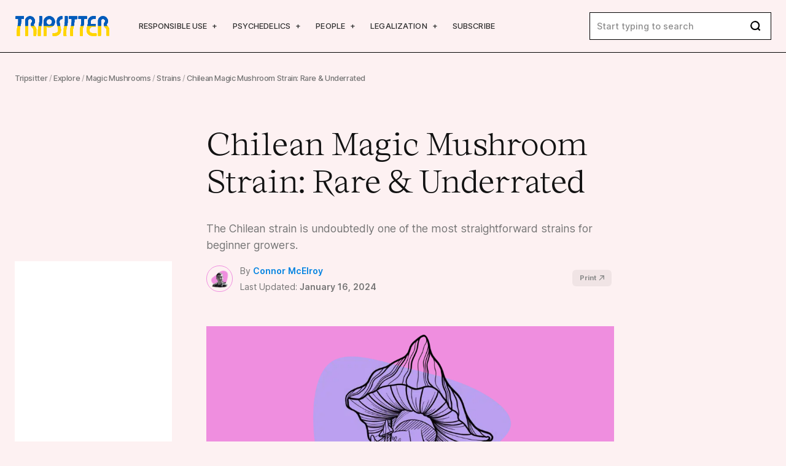

--- FILE ---
content_type: text/html; charset=UTF-8
request_url: https://tripsitter.com/magic-mushrooms/strains/chilean/
body_size: 54630
content:

<!doctype html>

<!--[if IE 9]>
<html class="ie ie9" dir="ltr" lang="en-US">
<![endif]-->

<html dir="ltr" lang="en-US">
<head>
	<meta charset="UTF-8">
	<meta name="viewport" content="height=device-height, width=device-width, initial-scale=1, maximum-scale=1">
	<link rel="profile" href="https://gmpg.org/xfn/11">
	
	
		<!-- All in One SEO 4.3.2 - aioseo.com -->
		<meta name="description" content="The Chilean strain is shrouded in mystery — and it’s notoriously hard to find. But it’s well worth the effort if you can get your hands on these potent Psilocybe cubensis shrooms from the Andes." />
		<meta name="robots" content="max-image-preview:large" />
		<link rel="canonical" href="https://tripsitter.com/magic-mushrooms/strains/chilean/" />
		<meta name="generator" content="All in One SEO (AIOSEO) 4.3.2 " />
		<script type="application/ld+json" class="aioseo-schema">
			{"@context":"https:\/\/schema.org","@graph":[{"@type":"BlogPosting","@id":"https:\/\/tripsitter.com\/magic-mushrooms\/strains\/chilean\/#blogposting","name":"Chilean Magic Mushroom Strain: Rare & Underrated - Tripsitter","headline":"Chilean Magic Mushroom Strain: Rare &#038; Underrated","author":{"@id":"https:\/\/tripsitter.com\/author\/connor-mcelroy\/#author"},"publisher":{"@id":"https:\/\/tripsitter.com\/#organization"},"image":{"@type":"ImageObject","url":"https:\/\/tripsitter.com\/wp-content\/uploads\/Chilean-Strain-1.png","width":1500,"height":1000},"datePublished":"2022-11-02T18:48:50+00:00","dateModified":"2024-01-16T18:13:04+00:00","inLanguage":"en-US","mainEntityOfPage":{"@id":"https:\/\/tripsitter.com\/magic-mushrooms\/strains\/chilean\/#webpage"},"isPartOf":{"@id":"https:\/\/tripsitter.com\/magic-mushrooms\/strains\/chilean\/#webpage"},"articleSection":"Magic Mushrooms, Strains"},{"@type":"BreadcrumbList","@id":"https:\/\/tripsitter.com\/magic-mushrooms\/strains\/chilean\/#breadcrumblist","itemListElement":[{"@type":"ListItem","@id":"https:\/\/tripsitter.com\/#listItem","position":1,"item":{"@type":"WebPage","@id":"https:\/\/tripsitter.com\/","name":"Home","description":"Welcome to Trip Sitter We advocate for the safe and responsible use of psychedelics. We believe psychedelics are a valuable tool for self-growth, mind expansion, and mental health \u2014 when used responsibly. Education is a key aspect of using these substances effectively. Our guides are designed to provide accurate, up to date information on the use","url":"https:\/\/tripsitter.com\/"},"nextItem":"https:\/\/tripsitter.com\/magic-mushrooms\/strains\/chilean\/#listItem"},{"@type":"ListItem","@id":"https:\/\/tripsitter.com\/magic-mushrooms\/strains\/chilean\/#listItem","position":2,"item":{"@type":"WebPage","@id":"https:\/\/tripsitter.com\/magic-mushrooms\/strains\/chilean\/","name":"Chilean Magic Mushroom Strain: Rare & Underrated","description":"The Chilean strain is shrouded in mystery \u2014 and it\u2019s notoriously hard to find. But it\u2019s well worth the effort if you can get your hands on these potent Psilocybe cubensis shrooms from the Andes.","url":"https:\/\/tripsitter.com\/magic-mushrooms\/strains\/chilean\/"},"previousItem":"https:\/\/tripsitter.com\/#listItem"}]},{"@type":"Organization","@id":"https:\/\/tripsitter.com\/#organization","name":"Tripsitter","url":"https:\/\/tripsitter.com\/"},{"@type":"Person","@id":"https:\/\/tripsitter.com\/author\/connor-mcelroy\/#author","url":"https:\/\/tripsitter.com\/author\/connor-mcelroy\/","name":"Connor McElroy","image":{"@type":"ImageObject","@id":"https:\/\/tripsitter.com\/magic-mushrooms\/strains\/chilean\/#authorImage","url":"https:\/\/secure.gravatar.com\/avatar\/c2e304c0a450b0128601851ab650d651?s=96&d=mm&r=g","width":96,"height":96,"caption":"Connor McElroy"}},{"@type":"WebPage","@id":"https:\/\/tripsitter.com\/magic-mushrooms\/strains\/chilean\/#webpage","url":"https:\/\/tripsitter.com\/magic-mushrooms\/strains\/chilean\/","name":"Chilean Magic Mushroom Strain: Rare & Underrated - Tripsitter","description":"The Chilean strain is shrouded in mystery \u2014 and it\u2019s notoriously hard to find. But it\u2019s well worth the effort if you can get your hands on these potent Psilocybe cubensis shrooms from the Andes.","inLanguage":"en-US","isPartOf":{"@id":"https:\/\/tripsitter.com\/#website"},"breadcrumb":{"@id":"https:\/\/tripsitter.com\/magic-mushrooms\/strains\/chilean\/#breadcrumblist"},"author":{"@id":"https:\/\/tripsitter.com\/author\/connor-mcelroy\/#author"},"creator":{"@id":"https:\/\/tripsitter.com\/author\/connor-mcelroy\/#author"},"image":{"@type":"ImageObject","url":"https:\/\/tripsitter.com\/wp-content\/uploads\/Chilean-Strain-1.png","@id":"https:\/\/tripsitter.com\/#mainImage","width":1500,"height":1000},"primaryImageOfPage":{"@id":"https:\/\/tripsitter.com\/magic-mushrooms\/strains\/chilean\/#mainImage"},"datePublished":"2022-11-02T18:48:50+00:00","dateModified":"2024-01-16T18:13:04+00:00"},{"@type":"WebSite","@id":"https:\/\/tripsitter.com\/#website","url":"https:\/\/tripsitter.com\/","name":"Tripsitter","description":"Your guide to the responsible use of mind-expanding substances","inLanguage":"en-US","publisher":{"@id":"https:\/\/tripsitter.com\/#organization"}}]}
		</script>
		<!-- All in One SEO -->


	<!-- This site is optimized with the Yoast SEO plugin v21.8.1 - https://yoast.com/wordpress/plugins/seo/ -->
	<title>Chilean Magic Mushroom Strain: Rare &amp; Underrated - Tripsitter</title><style id="perfmatters-used-css">:root{--font:"ts",Times,serif;--font-sans:"ts sans",Arial,Helvetica,sans-serif;--font-serif:"ts serif",Times,serif;--font-size:1em;--line-height:1.45;--line-height-heading:1.2;--single-width:680px;--c-white:#fff;--c-black:#000;--c-beige:#fdf1f2;--c-lightpurple:#e9e8fa;--c-lightgreen:#f1fcf0;--c-yellow:#fffeee;--c-green:#69db91;--c-pink:#ef8edf;--c-pink-hover:#fd77e7;--c-red:#ff2835;--c-orange:#f1b254;--c-orangered:#ff7f6d;--c-purple:#a066ff;--c-blue:#b3fbfe;--c-deepblue:#0283e1;--c-light:#fefefe;--c-heading:#121212;--c-text:#303030;--c-text-grey:#5e5e5e;--c-intro:#757575;--c-lightpink:#e7dadb;--c-palepink:#a97f82;--c-leo1:#8c8c8c;--c-leo2:#f9f9f9;--border:1px solid var(--c-black);--border-radius-xs:.5rem;--border-radius-sm:.6rem;--border-radius-md:1.1rem;--border-radius-lg:1.65rem;--transition:.1s linear;--header:57px;--topbar:35px;--input:37px;--admin-bar:0px;}@media all and (min-width:1024px){:root{--font-size:1.05em;--header:85px;--input:45px;}}html{-webkit-box-sizing:border-box;-moz-box-sizing:border-box;box-sizing:border-box;scroll-behavior:smooth;-webkit-tap-highlight-color:transparent;}*{-webkit-font-smoothing:antialiased;-moz-osx-font-smoothing:grayscale;}*,::after,::before{-webkit-box-sizing:border-box;-moz-box-sizing:border-box;box-sizing:border-box;}body{overflow-x:hidden;overflow-anchor:none;background:var(--c-beige);}a{text-decoration:none;}a:hover,button:hover{cursor:pointer;}a,a:active,a:focus,a:hover{outline:0;}a::-moz-focus-inner,button::-moz-focus-inner,input::-moz-focus-inner{border:0;}img,picture{display:block;max-width:100%;height:auto;}input[type=number]::-webkit-inner-spin-button,input[type=number]::-webkit-outer-spin-button{-webkit-appearance:none;margin:0;}input:focus,textarea:focus{outline:0;}input[type=number]{-moz-appearance:textfield;}::-moz-selection{background:var(--c-pink);color:var(--c-black);}::selection{background:var(--c-pink);color:var(--c-black);}::-moz-selection{background:var(--c-pink);color:var(--c-black);}@font-face{font-family:ts;src:url("https://tripsitter.com/wp-content/themes/tripsitter/dist/css/../fonts/Chapter-Light.eot");src:url("https://tripsitter.com/wp-content/themes/tripsitter/dist/css/../fonts/Chapter-Light.eot?#iefix") format("embedded-opentype"),url("https://tripsitter.com/wp-content/themes/tripsitter/dist/css/../fonts/Chapter-Light.woff2") format("woff2"),url("https://tripsitter.com/wp-content/themes/tripsitter/dist/css/../fonts/Chapter-Light.woff") format("woff");font-weight:300;font-style:normal;font-display:swap;}@font-face{font-family:ts;src:url("https://tripsitter.com/wp-content/themes/tripsitter/dist/css/../fonts/Chapter-Regular.eot");src:url("https://tripsitter.com/wp-content/themes/tripsitter/dist/css/../fonts/Chapter-Regular.eot?#iefix") format("embedded-opentype"),url("https://tripsitter.com/wp-content/themes/tripsitter/dist/css/../fonts/Chapter-Regular.woff2") format("woff2"),url("https://tripsitter.com/wp-content/themes/tripsitter/dist/css/../fonts/Chapter-Regular.woff") format("woff");font-weight:400;font-style:normal;font-display:swap;}@font-face{font-family:ts;src:url("https://tripsitter.com/wp-content/themes/tripsitter/dist/css/../fonts/Chapter-Bold.eot");src:url("https://tripsitter.com/wp-content/themes/tripsitter/dist/css/../fonts/Chapter-Bold.eot?#iefix") format("embedded-opentype"),url("https://tripsitter.com/wp-content/themes/tripsitter/dist/css/../fonts/Chapter-Bold.woff2") format("woff2"),url("https://tripsitter.com/wp-content/themes/tripsitter/dist/css/../fonts/Chapter-Bold.woff") format("woff");font-weight:700;font-style:normal;font-display:swap;}@font-face{font-family:"ts sans";font-style:normal;font-weight:300;font-display:swap;src:url("https://fonts.gstatic.com/s/inter/v12/UcC73FwrK3iLTeHuS_fvQtMwCp50KnMa25L7W0Q5n-wU.woff2") format("woff2");unicode-range:U+0100-024F,U+0259,U+1E00-1EFF,U+2020,U+20A0-20AB,U+20AD-20CF,U+2113,U+2C60-2C7F,U+A720-A7FF;}@font-face{font-family:"ts sans";font-style:normal;font-weight:300;font-display:swap;src:url("https://fonts.gstatic.com/s/inter/v12/UcC73FwrK3iLTeHuS_fvQtMwCp50KnMa1ZL7W0Q5nw.woff2") format("woff2");unicode-range:U+0000-00FF,U+0131,U+0152-0153,U+02BB-02BC,U+02C6,U+02DA,U+02DC,U+2000-206F,U+2074,U+20AC,U+2122,U+2191,U+2193,U+2212,U+2215,U+FEFF,U+FFFD;}@font-face{font-family:"ts sans";font-style:normal;font-weight:400;font-display:swap;src:url("https://fonts.gstatic.com/s/inter/v12/UcC73FwrK3iLTeHuS_fvQtMwCp50KnMa25L7W0Q5n-wU.woff2") format("woff2");unicode-range:U+0100-024F,U+0259,U+1E00-1EFF,U+2020,U+20A0-20AB,U+20AD-20CF,U+2113,U+2C60-2C7F,U+A720-A7FF;}@font-face{font-family:"ts sans";font-style:normal;font-weight:400;font-display:swap;src:url("https://fonts.gstatic.com/s/inter/v12/UcC73FwrK3iLTeHuS_fvQtMwCp50KnMa1ZL7W0Q5nw.woff2") format("woff2");unicode-range:U+0000-00FF,U+0131,U+0152-0153,U+02BB-02BC,U+02C6,U+02DA,U+02DC,U+2000-206F,U+2074,U+20AC,U+2122,U+2191,U+2193,U+2212,U+2215,U+FEFF,U+FFFD;}@font-face{font-family:"ts sans";font-style:normal;font-weight:500;font-display:swap;src:url("https://fonts.gstatic.com/s/inter/v12/UcC73FwrK3iLTeHuS_fvQtMwCp50KnMa25L7W0Q5n-wU.woff2") format("woff2");unicode-range:U+0100-024F,U+0259,U+1E00-1EFF,U+2020,U+20A0-20AB,U+20AD-20CF,U+2113,U+2C60-2C7F,U+A720-A7FF;}@font-face{font-family:"ts sans";font-style:normal;font-weight:500;font-display:swap;src:url("https://fonts.gstatic.com/s/inter/v12/UcC73FwrK3iLTeHuS_fvQtMwCp50KnMa1ZL7W0Q5nw.woff2") format("woff2");unicode-range:U+0000-00FF,U+0131,U+0152-0153,U+02BB-02BC,U+02C6,U+02DA,U+02DC,U+2000-206F,U+2074,U+20AC,U+2122,U+2191,U+2193,U+2212,U+2215,U+FEFF,U+FFFD;}@font-face{font-family:"ts sans";font-style:normal;font-weight:600;font-display:swap;src:url("https://fonts.gstatic.com/s/inter/v12/UcC73FwrK3iLTeHuS_fvQtMwCp50KnMa25L7W0Q5n-wU.woff2") format("woff2");unicode-range:U+0100-024F,U+0259,U+1E00-1EFF,U+2020,U+20A0-20AB,U+20AD-20CF,U+2113,U+2C60-2C7F,U+A720-A7FF;}@font-face{font-family:"ts sans";font-style:normal;font-weight:600;font-display:swap;src:url("https://fonts.gstatic.com/s/inter/v12/UcC73FwrK3iLTeHuS_fvQtMwCp50KnMa1ZL7W0Q5nw.woff2") format("woff2");unicode-range:U+0000-00FF,U+0131,U+0152-0153,U+02BB-02BC,U+02C6,U+02DA,U+02DC,U+2000-206F,U+2074,U+20AC,U+2122,U+2191,U+2193,U+2212,U+2215,U+FEFF,U+FFFD;}@font-face{font-family:"ts sans";font-style:normal;font-weight:700;font-display:swap;src:url("https://fonts.gstatic.com/s/inter/v12/UcC73FwrK3iLTeHuS_fvQtMwCp50KnMa25L7W0Q5n-wU.woff2") format("woff2");unicode-range:U+0100-024F,U+0259,U+1E00-1EFF,U+2020,U+20A0-20AB,U+20AD-20CF,U+2113,U+2C60-2C7F,U+A720-A7FF;}@font-face{font-family:"ts sans";font-style:normal;font-weight:700;font-display:swap;src:url("https://fonts.gstatic.com/s/inter/v12/UcC73FwrK3iLTeHuS_fvQtMwCp50KnMa1ZL7W0Q5nw.woff2") format("woff2");unicode-range:U+0000-00FF,U+0131,U+0152-0153,U+02BB-02BC,U+02C6,U+02DA,U+02DC,U+2000-206F,U+2074,U+20AC,U+2122,U+2191,U+2193,U+2212,U+2215,U+FEFF,U+FFFD;}@font-face{font-family:"ts serif";font-style:italic;font-weight:400;font-display:swap;src:url("https://fonts.gstatic.com/s/lora/v17/0QIhMX1D_JOuMw_LL_tLtfOm84TX.woff2") format("woff2");unicode-range:U+0100-024F,U+0259,U+1E00-1EFF,U+2020,U+20A0-20AB,U+20AD-20CF,U+2113,U+2C60-2C7F,U+A720-A7FF;}@font-face{font-family:"ts serif";font-style:italic;font-weight:400;font-display:swap;src:url("https://fonts.gstatic.com/s/lora/v17/0QIhMX1D_JOuMw_LIftLtfOm8w.woff2") format("woff2");unicode-range:U+0000-00FF,U+0131,U+0152-0153,U+02BB-02BC,U+02C6,U+02DA,U+02DC,U+2000-206F,U+2074,U+20AC,U+2122,U+2191,U+2193,U+2212,U+2215,U+FEFF,U+FFFD;}@font-face{font-family:"ts serif";font-style:italic;font-weight:500;font-display:swap;src:url("https://fonts.gstatic.com/s/lora/v17/0QIhMX1D_JOuMw_LL_tLtfOm84TX.woff2") format("woff2");unicode-range:U+0100-024F,U+0259,U+1E00-1EFF,U+2020,U+20A0-20AB,U+20AD-20CF,U+2113,U+2C60-2C7F,U+A720-A7FF;}@font-face{font-family:"ts serif";font-style:italic;font-weight:500;font-display:swap;src:url("https://fonts.gstatic.com/s/lora/v17/0QIhMX1D_JOuMw_LIftLtfOm8w.woff2") format("woff2");unicode-range:U+0000-00FF,U+0131,U+0152-0153,U+02BB-02BC,U+02C6,U+02DA,U+02DC,U+2000-206F,U+2074,U+20AC,U+2122,U+2191,U+2193,U+2212,U+2215,U+FEFF,U+FFFD;}@font-face{font-family:"ts serif";font-style:italic;font-weight:600;font-display:swap;src:url("https://fonts.gstatic.com/s/lora/v17/0QIhMX1D_JOuMw_LL_tLtfOm84TX.woff2") format("woff2");unicode-range:U+0100-024F,U+0259,U+1E00-1EFF,U+2020,U+20A0-20AB,U+20AD-20CF,U+2113,U+2C60-2C7F,U+A720-A7FF;}@font-face{font-family:"ts serif";font-style:italic;font-weight:600;font-display:swap;src:url("https://fonts.gstatic.com/s/lora/v17/0QIhMX1D_JOuMw_LIftLtfOm8w.woff2") format("woff2");unicode-range:U+0000-00FF,U+0131,U+0152-0153,U+02BB-02BC,U+02C6,U+02DA,U+02DC,U+2000-206F,U+2074,U+20AC,U+2122,U+2191,U+2193,U+2212,U+2215,U+FEFF,U+FFFD;}@font-face{font-family:"ts serif";font-style:italic;font-weight:700;font-display:swap;src:url("https://fonts.gstatic.com/s/lora/v17/0QIhMX1D_JOuMw_LL_tLtfOm84TX.woff2") format("woff2");unicode-range:U+0100-024F,U+0259,U+1E00-1EFF,U+2020,U+20A0-20AB,U+20AD-20CF,U+2113,U+2C60-2C7F,U+A720-A7FF;}@font-face{font-family:"ts serif";font-style:italic;font-weight:700;font-display:swap;src:url("https://fonts.gstatic.com/s/lora/v17/0QIhMX1D_JOuMw_LIftLtfOm8w.woff2") format("woff2");unicode-range:U+0000-00FF,U+0131,U+0152-0153,U+02BB-02BC,U+02C6,U+02DA,U+02DC,U+2000-206F,U+2074,U+20AC,U+2122,U+2191,U+2193,U+2212,U+2215,U+FEFF,U+FFFD;}@font-face{font-family:"ts serif";font-style:normal;font-weight:400;font-display:swap;src:url("https://fonts.gstatic.com/s/lora/v17/0QIvMX1D_JOuMwT7I_FMl_GW8g.woff2") format("woff2");unicode-range:U+0100-024F,U+0259,U+1E00-1EFF,U+2020,U+20A0-20AB,U+20AD-20CF,U+2113,U+2C60-2C7F,U+A720-A7FF;}@font-face{font-family:"ts serif";font-style:normal;font-weight:400;font-display:swap;src:url("https://fonts.gstatic.com/s/lora/v17/0QIvMX1D_JOuMwr7I_FMl_E.woff2") format("woff2");unicode-range:U+0000-00FF,U+0131,U+0152-0153,U+02BB-02BC,U+02C6,U+02DA,U+02DC,U+2000-206F,U+2074,U+20AC,U+2122,U+2191,U+2193,U+2212,U+2215,U+FEFF,U+FFFD;}@font-face{font-family:"ts serif";font-style:normal;font-weight:500;font-display:swap;src:url("https://fonts.gstatic.com/s/lora/v17/0QIvMX1D_JOuMwT7I_FMl_GW8g.woff2") format("woff2");unicode-range:U+0100-024F,U+0259,U+1E00-1EFF,U+2020,U+20A0-20AB,U+20AD-20CF,U+2113,U+2C60-2C7F,U+A720-A7FF;}@font-face{font-family:"ts serif";font-style:normal;font-weight:500;font-display:swap;src:url("https://fonts.gstatic.com/s/lora/v17/0QIvMX1D_JOuMwr7I_FMl_E.woff2") format("woff2");unicode-range:U+0000-00FF,U+0131,U+0152-0153,U+02BB-02BC,U+02C6,U+02DA,U+02DC,U+2000-206F,U+2074,U+20AC,U+2122,U+2191,U+2193,U+2212,U+2215,U+FEFF,U+FFFD;}@font-face{font-family:"ts serif";font-style:normal;font-weight:600;font-display:swap;src:url("https://fonts.gstatic.com/s/lora/v17/0QIvMX1D_JOuMwT7I_FMl_GW8g.woff2") format("woff2");unicode-range:U+0100-024F,U+0259,U+1E00-1EFF,U+2020,U+20A0-20AB,U+20AD-20CF,U+2113,U+2C60-2C7F,U+A720-A7FF;}@font-face{font-family:"ts serif";font-style:normal;font-weight:600;font-display:swap;src:url("https://fonts.gstatic.com/s/lora/v17/0QIvMX1D_JOuMwr7I_FMl_E.woff2") format("woff2");unicode-range:U+0000-00FF,U+0131,U+0152-0153,U+02BB-02BC,U+02C6,U+02DA,U+02DC,U+2000-206F,U+2074,U+20AC,U+2122,U+2191,U+2193,U+2212,U+2215,U+FEFF,U+FFFD;}@font-face{font-family:"ts serif";font-style:normal;font-weight:700;font-display:swap;src:url("https://fonts.gstatic.com/s/lora/v17/0QIvMX1D_JOuMwT7I_FMl_GW8g.woff2") format("woff2");unicode-range:U+0100-024F,U+0259,U+1E00-1EFF,U+2020,U+20A0-20AB,U+20AD-20CF,U+2113,U+2C60-2C7F,U+A720-A7FF;}@font-face{font-family:"ts serif";font-style:normal;font-weight:700;font-display:swap;src:url("https://fonts.gstatic.com/s/lora/v17/0QIvMX1D_JOuMwr7I_FMl_E.woff2") format("woff2");unicode-range:U+0000-00FF,U+0131,U+0152-0153,U+02BB-02BC,U+02C6,U+02DA,U+02DC,U+2000-206F,U+2074,U+20AC,U+2122,U+2191,U+2193,U+2212,U+2215,U+FEFF,U+FFFD;}html{font-size:100%;}body{font-size:var(--font-size);line-height:var(--line-height);font-family:var(--font-sans);color:var(--c-text);}p{margin-top:0;margin-bottom:1.5em;}a{color:var(--c-pink);-webkit-transition:var(--transition);-o-transition:var(--transition);-moz-transition:var(--transition);transition:var(--transition);}h1,h2,h3,h4,h5,h6{font-family:var(--font);color:var(--c-heading);margin:1.2em 0 .75em;line-height:var(--line-height-heading);font-weight:400;}h1{font-size:1.75em;}@media all and (min-width:768px){h1{font-size:2.235em;}}h2{font-size:1.5625em;}@media all and (min-width:768px){h2{font-size:2em;}}h3{font-size:1.375em;}@media all and (min-width:768px){h3{font-size:1.8em;}}h4{font-size:1.1875em;}@media all and (min-width:768px){h4{font-size:1.647em;}}h5{font-size:1.1em;}@media all and (min-width:768px){h5{font-size:1.25em;}}#content{font-family:var(--font-serif);line-height:1.578;}#content a:not(.wp-block-button__link):not(.btn){color:var(--c-black);position:relative;z-index:1;-webkit-box-shadow:0 0 rgba(0,0,0,0),0 0 rgba(0,0,0,0),inset 0 -1.5px 0 0 var(--c-pink-hover);-moz-box-shadow:0 0 rgba(0,0,0,0),0 0 rgba(0,0,0,0),inset 0 -1.5px 0 0 var(--c-pink-hover);box-shadow:0 0 rgba(0,0,0,0),0 0 rgba(0,0,0,0),inset 0 -1.5px 0 0 var(--c-pink-hover);}#content a:not(.wp-block-button__link):not(.btn):active,#content a:not(.wp-block-button__link):not(.btn):hover{-webkit-box-shadow:0 0 rgba(0,0,0,0),0 0 rgba(0,0,0,0),inset 0 -.5em 0 0 rgba(253,119,231,.75);-moz-box-shadow:0 0 rgba(0,0,0,0),0 0 rgba(0,0,0,0),inset 0 -.5em 0 0 rgba(253,119,231,.75);box-shadow:0 0 rgba(0,0,0,0),0 0 rgba(0,0,0,0),inset 0 -.5em 0 0 rgba(253,119,231,.75);}#content ul{margin-bottom:1rem;padding-left:1.5rem;}#content ol{margin-bottom:1rem;padding-left:2.5rem;}#content ul{line-height:1.4;}#content ul li{margin-bottom:.25rem;padding-left:.5rem;}#content ol li{margin-bottom:.5rem;}#content ol li,#content ul li{word-break:break-word;}#content ul li::marker{color:var(--c-pink);font-size:1.05em;}.single--content>p:first-child:first-letter{font-family:var(--font);font-weight:300;font-size:5.6875em;line-height:.6;float:left;padding-top:7px;padding-right:10px;}html[amp] body{font-size:1.05rem;}@media all and (min-width:768px){html[amp] body{font-size:1.1rem;}}html[amp] h1{font-size:1.75em;}@media all and (min-width:768px){html[amp] h1{font-size:2.235em;}}html[amp] h1.single--header-title{font-size:2.1em;}@media all and (min-width:768px){html[amp] h1.single--header-title{font-size:2.90523125em;}}html[amp] h2{font-size:1.5625em;}@media all and (min-width:768px){html[amp] h2{font-size:2em;}}html[amp] h3{font-size:1.375em;}@media all and (min-width:768px){html[amp] h3{font-size:1.8em;}}html[amp] h4{font-size:1.1875em;}@media all and (min-width:768px){html[amp] h4{font-size:1.647em;}}html[amp] h5{font-size:1.1em;}@media all and (min-width:768px){html[amp] h5{font-size:1.25em;}}html[amp] div.single--header-intro *{font-size:1.1rem;}html{line-height:1.15;-webkit-text-size-adjust:100%;}html *{-webkit-tap-highlight-color:transparent;}body{margin:0;}hr{-webkit-box-sizing:content-box;-moz-box-sizing:content-box;box-sizing:content-box;height:0;overflow:visible;}a{background-color:transparent;}b,strong{font-weight:bolder;}img,picture{border-style:none;}button,input,optgroup,select,textarea{font-family:inherit;font-size:100%;line-height:1.15;margin:0;}button,input{overflow:visible;-webkit-appearance:none;}button,select{text-transform:none;}[type=button],[type=reset],[type=submit],button{-webkit-appearance:button;}[type=button]::-moz-focus-inner,[type=reset]::-moz-focus-inner,[type=submit]::-moz-focus-inner,button::-moz-focus-inner{border-style:none;padding:0;}[type=button]:-moz-focusring,[type=reset]:-moz-focusring,[type=submit]:-moz-focusring,button:-moz-focusring{outline:1px dotted ButtonText;}[type=checkbox],[type=radio]{-webkit-box-sizing:border-box;-moz-box-sizing:border-box;box-sizing:border-box;padding:0;}[type=number]::-webkit-inner-spin-button,[type=number]::-webkit-outer-spin-button{height:auto;}[type=search]{-webkit-appearance:textfield;outline-offset:-2px;}[type=search]::-webkit-search-decoration{-webkit-appearance:none;}input[type=search]::-webkit-search-cancel-button{-webkit-appearance:none;}::-webkit-file-upload-button{-webkit-appearance:button;font:inherit;}[hidden]{display:none;}.mb-4{margin-bottom:1rem;}.aligncenter,.aligncenter img{clear:both;display:block;margin:0 auto;}.wp-block-embed{margin-left:0;margin-right:0;}.wp-block-embed iframe{width:100%;max-width:var(--wp--style--global--content-size);}.wp-block-embed.wp-block-embed-datawrapper .wp-block-embed__wrapper{width:100%;}.size-auto,.size-full,.size-large,.size-medium,.size-thumbnail{max-width:100%;height:auto;}figure{width:100% !important;margin-left:0;margin-right:0;}#ts-references h2{position:relative;}#ts-references ol{font-size:.9em;}html:not([amp]) #ts-references ol li:nth-child(n+4){display:none;opacity:0;-webkit-animation:fade-in .2s linear;-moz-animation:fade-in .2s linear;-o-animation:fade-in .2s linear;animation:fade-in .2s linear;}@-webkit-keyframes fade-in{from{opacity:0;}to{opacity:1;}}@-moz-keyframes fade-in{from{opacity:0;}to{opacity:1;}}@-o-keyframes fade-in{from{opacity:0;}to{opacity:1;}}@keyframes fade-in{from{opacity:0;}to{opacity:1;}}.row{-webkit-box-sizing:border-box;-moz-box-sizing:border-box;box-sizing:border-box;display:-webkit-box;display:-webkit-flex;display:-moz-box;display:-ms-flexbox;display:flex;-webkit-box-flex:0;-webkit-flex:0 1 auto;-moz-box-flex:0;-ms-flex:0 1 auto;flex:0 1 auto;-webkit-box-orient:horizontal;-webkit-box-direction:normal;-webkit-flex-direction:row;-moz-box-orient:horizontal;-moz-box-direction:normal;-ms-flex-direction:row;flex-direction:row;-webkit-flex-wrap:wrap;-ms-flex-wrap:wrap;flex-wrap:wrap;}.col-xs,.col-xs-1,.col-xs-10,.col-xs-11,.col-xs-12,.col-xs-2,.col-xs-3,.col-xs-4,.col-xs-5,.col-xs-6,.col-xs-7,.col-xs-8,.col-xs-9,.col-xs-offset-0,.col-xs-offset-1,.col-xs-offset-10,.col-xs-offset-11,.col-xs-offset-12,.col-xs-offset-2,.col-xs-offset-3,.col-xs-offset-4,.col-xs-offset-5,.col-xs-offset-6,.col-xs-offset-7,.col-xs-offset-8,.col-xs-offset-9{-webkit-box-sizing:border-box;-moz-box-sizing:border-box;box-sizing:border-box;-webkit-box-flex:0;-webkit-flex:0 0 auto;-moz-box-flex:0;-ms-flex:0 0 auto;flex:0 0 auto;padding-right:.5rem;padding-left:.5rem;}.col-xs{-webkit-box-flex:1;-webkit-flex-grow:1;-moz-box-flex:1;-ms-flex-positive:1;flex-grow:1;-webkit-flex-basis:0;-ms-flex-preferred-size:0;flex-basis:0;max-width:100%;}.col-xs-6{-webkit-flex-basis:50%;-ms-flex-preferred-size:50%;flex-basis:50%;max-width:50%;}.col-xs-8{-webkit-flex-basis:66.66666667%;-ms-flex-preferred-size:66.66666667%;flex-basis:66.66666667%;max-width:66.66666667%;}.col-xs-12{-webkit-flex-basis:100%;-ms-flex-preferred-size:100%;flex-basis:100%;max-width:100%;}.start-xs{-webkit-box-pack:start;-ms-flex-pack:start;-webkit-justify-content:flex-start;-moz-box-pack:start;justify-content:flex-start;text-align:start;}.top-xs{-webkit-box-align:start;-ms-flex-align:start;-webkit-align-items:flex-start;-moz-box-align:start;align-items:flex-start;}.middle-xs{-webkit-box-align:center;-ms-flex-align:center;-webkit-align-items:center;-moz-box-align:center;align-items:center;}.between-xs{-webkit-box-pack:justify;-ms-flex-pack:justify;-webkit-justify-content:space-between;-moz-box-pack:justify;justify-content:space-between;}@media only screen and (min-width:48em){.container{width:49rem;}.col-sm,.col-sm-1,.col-sm-10,.col-sm-11,.col-sm-12,.col-sm-2,.col-sm-3,.col-sm-4,.col-sm-5,.col-sm-6,.col-sm-7,.col-sm-8,.col-sm-9,.col-sm-offset-0,.col-sm-offset-1,.col-sm-offset-10,.col-sm-offset-11,.col-sm-offset-12,.col-sm-offset-2,.col-sm-offset-3,.col-sm-offset-4,.col-sm-offset-5,.col-sm-offset-6,.col-sm-offset-7,.col-sm-offset-8,.col-sm-offset-9{-webkit-box-sizing:border-box;-moz-box-sizing:border-box;box-sizing:border-box;-webkit-box-flex:0;-ms-flex:0 0 auto;-webkit-flex:0 0 auto;-moz-box-flex:0;flex:0 0 auto;padding-right:.5rem;padding-left:.5rem;}.col-sm{-webkit-box-flex:1;-ms-flex-positive:1;-webkit-flex-grow:1;-moz-box-flex:1;flex-grow:1;-ms-flex-preferred-size:0;-webkit-flex-basis:0;flex-basis:0;max-width:100%;}.col-sm-3{-ms-flex-preferred-size:25%;-webkit-flex-basis:25%;flex-basis:25%;max-width:25%;}.col-sm-4{-ms-flex-preferred-size:33.33333333%;-webkit-flex-basis:33.33333333%;flex-basis:33.33333333%;max-width:33.33333333%;}.col-sm-9{-ms-flex-preferred-size:75%;-webkit-flex-basis:75%;flex-basis:75%;max-width:75%;}}@media only screen and (min-width:64em){.container{width:65rem;}.col-md,.col-md-1,.col-md-10,.col-md-11,.col-md-12,.col-md-2,.col-md-3,.col-md-4,.col-md-5,.col-md-6,.col-md-7,.col-md-8,.col-md-9,.col-md-offset-0,.col-md-offset-1,.col-md-offset-10,.col-md-offset-11,.col-md-offset-12,.col-md-offset-2,.col-md-offset-3,.col-md-offset-4,.col-md-offset-5,.col-md-offset-6,.col-md-offset-7,.col-md-offset-8,.col-md-offset-9{-webkit-box-sizing:border-box;-moz-box-sizing:border-box;box-sizing:border-box;-webkit-box-flex:0;-ms-flex:0 0 auto;-webkit-flex:0 0 auto;-moz-box-flex:0;flex:0 0 auto;padding-right:.5rem;padding-left:.5rem;}.col-md{-webkit-box-flex:1;-ms-flex-positive:1;-webkit-flex-grow:1;-moz-box-flex:1;flex-grow:1;-ms-flex-preferred-size:0;-webkit-flex-basis:0;flex-basis:0;max-width:100%;}.col-md-6{-ms-flex-preferred-size:50%;-webkit-flex-basis:50%;flex-basis:50%;max-width:50%;}.col-md-11{-ms-flex-preferred-size:91.66666667%;-webkit-flex-basis:91.66666667%;flex-basis:91.66666667%;max-width:91.66666667%;}}@media only screen and (min-width:75em){.container{width:76rem;}.col-lg,.col-lg-1,.col-lg-10,.col-lg-11,.col-lg-12,.col-lg-2,.col-lg-3,.col-lg-4,.col-lg-5,.col-lg-6,.col-lg-7,.col-lg-8,.col-lg-9,.col-lg-offset-0,.col-lg-offset-1,.col-lg-offset-10,.col-lg-offset-11,.col-lg-offset-12,.col-lg-offset-2,.col-lg-offset-3,.col-lg-offset-4,.col-lg-offset-5,.col-lg-offset-6,.col-lg-offset-7,.col-lg-offset-8,.col-lg-offset-9{-webkit-box-sizing:border-box;-moz-box-sizing:border-box;box-sizing:border-box;-webkit-box-flex:0;-ms-flex:0 0 auto;-webkit-flex:0 0 auto;-moz-box-flex:0;flex:0 0 auto;padding-right:.5rem;padding-left:.5rem;}.col-lg-3{-ms-flex-preferred-size:25%;-webkit-flex-basis:25%;flex-basis:25%;max-width:25%;}.col-lg-7{-ms-flex-preferred-size:58.33333333%;-webkit-flex-basis:58.33333333%;flex-basis:58.33333333%;max-width:58.33333333%;}}.col-0{padding-left:0;padding-right:0;}.container{max-width:-webkit-calc(1275px + 1rem * 2);max-width:-moz-calc(1275px + 1rem * 2);max-width:calc(1275px + 1rem * 2);margin-left:auto;margin-right:auto;padding-left:1rem;padding-right:1rem;width:100%;}#content{overflow-x:hidden;}#site-header{position:relative;border-bottom:var(--border);width:100%;z-index:999;}#site-header .h{--logo-width:123px;height:var(--header);padding-top:1rem;padding-bottom:1rem;-webkit-align-content:center;-ms-flex-line-pack:center;align-content:center;}#site-header .h .h--logo{z-index:3;}#site-header .h .h--logo img,#site-header .h .h--logo svg{width:var(--logo-width);height:100%;display:block;}#site-header .h .h--toggle{-webkit-box-flex:0;-webkit-flex:0 auto;-moz-box-flex:0;-ms-flex:0 auto;flex:0 auto;line-height:0;z-index:3;}#site-header .h .h--toggle .toggle{width:21px;height:18px;display:inline-block;position:relative;cursor:pointer;}#site-header .h .h--toggle span{display:block;position:absolute;height:2px;width:21px;background:var(--c-black);-webkit-border-radius:5px;-moz-border-radius:5px;border-radius:5px;opacity:1;left:50%;top:50%;-webkit-transform:rotate(0) translateY(-50%) translateX(-50%);-moz-transform:rotate(0) translateY(-50%) translateX(-50%);-ms-transform:rotate(0) translateY(-50%) translateX(-50%);-o-transform:rotate(0) translateY(-50%) translateX(-50%);transform:rotate(0) translateY(-50%) translateX(-50%);}#site-header .h .h--toggle span:nth-child(1){margin-top:-7px;-webkit-transform-origin:left center;-moz-transform-origin:left center;-ms-transform-origin:left center;-o-transform-origin:left center;transform-origin:left center;}#site-header .h .h--toggle span:nth-child(2){-webkit-transform-origin:left center;-moz-transform-origin:left center;-ms-transform-origin:left center;-o-transform-origin:left center;transform-origin:left center;}#site-header .h .h--toggle span:nth-child(3){margin-top:7px;-webkit-transform-origin:left center;-moz-transform-origin:left center;-ms-transform-origin:left center;-o-transform-origin:left center;transform-origin:left center;}#site-header .h .h--nav{z-index:2;position:fixed;top:var(--admin-bar);left:0;width:100%;height:-webkit-calc(100vh - var(--admin-bar));height:-moz-calc(100vh - var(--admin-bar));height:calc(100vh - var(--admin-bar));-webkit-transform-origin:left;-moz-transform-origin:left;-ms-transform-origin:left;-o-transform-origin:left;transform-origin:left;-webkit-transform:translate(-100%,0);-moz-transform:translate(-100%,0);-ms-transform:translate(-100%,0);-o-transform:translate(-100%,0);transform:translate(-100%,0);-webkit-transition-duration:.3s;-moz-transition-duration:.3s;-o-transition-duration:.3s;transition-duration:.3s;background:var(--c-beige);padding:0;}#site-header .h .h--nav ul.menu{--menu-color:var(--c-beige);list-style-type:none;padding:0;width:100%;position:relative;top:var(--header);height:-webkit-calc(100% - var(--header));height:-moz-calc(100% - var(--header));height:calc(100% - var(--header));overflow-y:auto;margin-top:0;margin-bottom:0;}#site-header .h .h--nav ul.menu li a{display:inline-block;font-family:var(--font-sans);width:100%;color:var(--c-text);text-decoration:none;}#site-header .h .h--nav ul.menu>li:first-child{margin-top:2rem;}#site-header .h .h--nav ul.menu>li>a{padding:.5rem 1.5rem;font-size:1rem;font-weight:500;letter-spacing:.01em;text-transform:uppercase;}#site-header .h .h--nav ul.menu>li.menu-item-has-children>ul.sub-menu>li>a{font-weight:600;}#site-header .h .h--nav ul.menu li.menu-item-has-children>a{position:relative;}#site-header .h .h--nav ul.menu li.menu-item-has-children>a:after{content:"";background:url("data:image/svg+xml,%3Csvg xmlns=\"http%3A%2F%2Fwww.w3.org%2F2000%2Fsvg\" width=\"16\" height=\"16\" preserveAspectRatio=\"xMidYMid meet\" viewBox=\"0 0 512 512\"%3E%3Cpath fill=\"black\" d=\"m359.873 121.377l-22.627 22.627l95.997 95.997H16v32.001h417.24l-95.994 95.994l22.627 22.627L494.498 256L359.873 121.377z\"%2F%3E%3C%2Fsvg%3E");background-repeat:no-repeat;margin-left:.5rem;display:inline-block;width:1rem;height:1rem;position:absolute;top:50%;-webkit-transform:translateY(-50%);-moz-transform:translateY(-50%);-ms-transform:translateY(-50%);-o-transform:translateY(-50%);transform:translateY(-50%);}#site-header .h .h--nav ul.menu li.menu-item-has-children ul.sub-menu{display:none;list-style-type:none;padding:0 1.5rem 0 2rem;margin:1rem 0 1.5rem;}#site-header .h .h--nav ul.menu li.menu-item-has-children ul.sub-menu li a{font-size:.95rem;padding:.5rem 0;}#site-header .h .h--search-toggle{position:relative;text-align:right;top:3px;cursor:pointer;}#site-header .h .h--search-toggle span.icon-search{display:inline-block;width:18px;height:18px;background:url("https://tripsitter.com/wp-content/themes/tripsitter/dist/css/../images/search.svg") 100%/100% no-repeat;}#site-header .h .h--search{display:none;}#site-header .h .h--search form.search-form input{-webkit-border-radius:0;-moz-border-radius:0;border-radius:0;}@media all and (min-width:1024px){#site-header .h .h--nav{width:50vw;}#site-header .h .h--nav ul.menu{top:-webkit-calc(var(--header) + var(--topbar));top:-moz-calc(var(--header) + var(--topbar));top:calc(var(--header) + var(--topbar));}#site-header .h .h--search-toggle{display:none;}#site-header .h .h--search{display:block;}#site-header .h .h--search form.search-form{margin-top:0;margin-left:auto;}}@media all and (min-width:1200px){#site-header .h{--logo-width:155px;}#site-header .h .h--toggle{display:none;}#site-header .h .h--logo{-webkit-box-flex:0;-webkit-flex:0 0 auto;-moz-box-flex:0;-ms-flex:0 0 auto;flex:0 0 auto;}#site-header .h .h--nav{position:relative;top:0;height:auto;-webkit-transform:none;-moz-transform:none;-ms-transform:none;-o-transform:none;transform:none;background:0 0;padding:0 .5rem;}#site-header .h .h--nav ul.menu{top:0;-webkit-transform:none;-moz-transform:none;-ms-transform:none;-o-transform:none;transform:none;display:-webkit-box;display:-webkit-flex;display:-moz-box;display:-ms-flexbox;display:flex;-webkit-box-pack:start;-webkit-justify-content:flex-start;-moz-box-pack:start;-ms-flex-pack:start;justify-content:flex-start;-webkit-box-align:center;-webkit-align-items:center;-moz-box-align:center;-ms-flex-align:center;align-items:center;height:100%;overflow-y:initial;}#site-header .h .h--nav ul.menu li{-webkit-transform:none;-moz-transform:none;-ms-transform:none;-o-transform:none;transform:none;}#site-header .h .h--nav ul.menu li a{position:relative;padding:.5rem .75rem;font-size:.8rem;}#site-header .h .h--nav ul.menu>li:first-child{margin-top:0;}#site-header .h .h--nav ul.menu li.menu-item-has-children{position:relative;}#site-header .h .h--nav ul.menu li.menu-item-has-children>a:after{background:0 0;content:"+";position:relative;top:0;-webkit-transform:none;-moz-transform:none;-ms-transform:none;-o-transform:none;transform:none;width:auto;height:auto;}#site-header .h .h--nav ul.menu li.menu-item-has-children ul.sub-menu{padding:1rem 1.5rem;margin:0;position:absolute;background:var(--menu-color);border:var(--border);-webkit-border-radius:var(--border-radius-xs);-moz-border-radius:var(--border-radius-xs);border-radius:var(--border-radius-xs);left:20%;right:0;width:100%;z-index:99;top:90%;}#site-header .h .h--nav ul.menu li.menu-item-has-children ul.sub-menu li a{font-size:.9rem;font-weight:400;padding:.5rem 0;letter-spacing:-.02em;}#site-header .h .h--nav ul.menu li.menu-item-has-children ul.sub-menu li a:active,#site-header .h .h--nav ul.menu li.menu-item-has-children ul.sub-menu li a:focus,#site-header .h .h--nav ul.menu li.menu-item-has-children ul.sub-menu li a:hover{text-decoration:underline;}#site-header .h .h--nav ul.menu li.menu-item-has-children.two-col ul.sub-menu{-webkit-box-orient:horizontal;-webkit-box-direction:normal;-webkit-flex-flow:row wrap;-moz-box-orient:horizontal;-moz-box-direction:normal;-ms-flex-flow:row wrap;flex-flow:row wrap;min-width:500px;}#site-header .h .h--nav ul.menu li.menu-item-has-children.two-col ul.sub-menu>li{-webkit-box-flex:0;-webkit-flex:0 0 auto;-moz-box-flex:0;-ms-flex:0 0 auto;flex:0 0 auto;max-width:50%;-webkit-flex-basis:50%;-ms-flex-preferred-size:50%;flex-basis:50%;}#site-header .h .h--nav ul.menu>li.menu-item-has-children:after{content:"";display:none;width:100%;height:2px;position:absolute;top:100%;left:0;background:inherit;z-index:100;}#site-header .h .h--nav ul.menu>li.menu-item-has-children>ul.sub-menu{top:100%;left:50%;-webkit-transform:translateX(-50%);-moz-transform:translateX(-50%);-ms-transform:translateX(-50%);-o-transform:translateX(-50%);transform:translateX(-50%);min-width:340px;border:var(--border);-webkit-border-radius:var(--border-radius-xs);-moz-border-radius:var(--border-radius-xs);border-radius:var(--border-radius-xs);padding:2rem 1.5rem;}}#site-footer{background:var(--c-light);border-top:var(--border);position:relative;color:var(--c-black);}#site-footer .f{padding-top:2rem;}#site-footer .f [class*=f--]{margin:1.2rem 0;}#site-footer .f .f--form .title{max-width:90%;margin-top:0;font-size:1.1em;}#site-footer .f .f--form .title p{line-height:1.2;}#site-footer .f .f--menus{margin:0 !important;}#site-footer .f .f--menu .title{font-family:var(--font-sans);font-weight:400;font-size:.7em;letter-spacing:.05em;color:rgba(0,0,0,.6);text-transform:uppercase;}#site-footer .f .f--menu .content{margin-top:1.5rem;font-family:var(--font);font-weight:300;font-size:.95em;color:var(--c-black);}#site-footer .f .f--menu .content a{display:inline-block;padding-bottom:.35rem;color:var(--c-black);}#site-footer .f .f--menu .content a:active,#site-footer .f .f--menu .content a:focus,#site-footer .f .f--menu .content a:hover{text-decoration:underline;font-style:italic;}#site-footer .f .f--menu .content ul{list-style-type:none;margin:0;padding:0;}#site-footer .f .f--menu .content ul a{text-decoration:none;}@media all and (min-width:768px){#site-footer .f .f--form .title{max-width:75%;}}@media all and (min-width:1024px){#site-footer .f{padding-bottom:5rem;}#site-footer .f [class*=f--]{margin:1.4rem 0;}#site-footer .f .f--form .title{max-width:60%;font-size:1.45em;}#site-footer .f .f--form .title p{margin-bottom:1em;}#site-footer .f .f--menu{-webkit-box-flex:1;-webkit-flex:1 auto;-moz-box-flex:1;-ms-flex:1 auto;flex:1 auto;}#site-footer .f .f--menu .title{margin-top:0;}#site-footer .f .f--menu .content{font-size:1.05em;}#site-footer .f .f--menu .content a{padding-bottom:.45rem;}}.s{position:relative;z-index:99;padding:2rem 0;}.single--main{width:100%;max-width:var(--single-width);margin-top:1rem;}@media all and (min-width:1024px){.single--main{margin-top:2rem;}}.single--header-title{font-size:2.1em;font-weight:300;line-height:1.2;margin-top:1rem;margin-bottom:.5em;}.single--header-intro{font-size:1.1em;padding-top:.5em;}.single--header-intro p{color:var(--c-intro);font-family:var(--font-sans);}.single--header-intro a{color:var(--c-black);position:relative;z-index:1;-webkit-box-shadow:0 0 rgba(0,0,0,0),0 0 rgba(0,0,0,0),inset 0 -1.5px 0 0 var(--c-pink-hover);-moz-box-shadow:0 0 rgba(0,0,0,0),0 0 rgba(0,0,0,0),inset 0 -1.5px 0 0 var(--c-pink-hover);box-shadow:0 0 rgba(0,0,0,0),0 0 rgba(0,0,0,0),inset 0 -1.5px 0 0 var(--c-pink-hover);}.single--header-intro a:active,.single--header-intro a:hover{-webkit-box-shadow:0 0 rgba(0,0,0,0),0 0 rgba(0,0,0,0),inset 0 -.5em 0 0 rgba(253,119,231,.75);-moz-box-shadow:0 0 rgba(0,0,0,0),0 0 rgba(0,0,0,0),inset 0 -.5em 0 0 rgba(253,119,231,.75);box-shadow:0 0 rgba(0,0,0,0),0 0 rgba(0,0,0,0),inset 0 -.5em 0 0 rgba(253,119,231,.75);}.single--header-intro :last-child{margin-bottom:1em;}.single--header-thumbnail{width:100%;margin-top:1em;margin-bottom:1.2em;--thumbnail-height:226px;}.single--header-thumbnail .artist{text-align:right;margin-bottom:.5rem;font-size:.75em;color:var(--c-intro);}.single--header-thumbnail .artist .semi{font-weight:600;color:var(--c-deepblue);}@media all and (min-width:768px){.single--header-thumbnail .artist{font-size:.8em;}}.single--header-thumbnail img{width:100%;height:var(--thumbnail-height);-o-object-fit:contain;object-fit:contain;-o-object-position:center;object-position:center;background:var(--c-pink);margin-bottom:.5em;}.single--footer-meta,.single--header-meta{width:100%;font-family:var(--font-sans);font-size:.75em;margin-bottom:2.5em;color:var(--c-intro);}@media all and (min-width:768px){.single--footer-meta,.single--header-meta{font-size:.8em;}}.single--footer-meta .author-avatar,.single--header-meta .author-avatar{-webkit-box-flex:0;-webkit-flex:0 auto;-moz-box-flex:0;-ms-flex:0 auto;flex:0 auto;margin-right:.5rem;}@media all and (min-width:414px){.single--footer-meta .author-avatar,.single--header-meta .author-avatar{margin-right:.75rem;}}.single--footer-meta .avatar,.single--header-meta .avatar{--avatar-size:40px;-webkit-border-radius:100%;-moz-border-radius:100%;border-radius:100%;border:1.19px solid var(--c-pink);padding:.25em;width:var(--avatar-size);height:var(--avatar-size);-o-object-fit:cover;object-fit:cover;}@media all and (min-width:414px){.single--footer-meta .avatar,.single--header-meta .avatar{--avatar-size:43px;}}.single--footer-meta .meta,.single--header-meta .meta{-webkit-box-flex:1;-webkit-flex:1;-moz-box-flex:1;-ms-flex:1;flex:1;}.single--footer-meta .meta a,.single--header-meta .meta a{color:var(--c-deepblue);}.single--footer-meta .meta .author,.single--header-meta .meta .author{display:inline-block;width:100%;}.single--footer-meta .meta>.date,.single--header-meta .meta>.date{display:none;}@media all and (min-width:640px){.single--footer-meta .meta>.date,.single--header-meta .meta>.date{display:inline-block;}}.single--footer-meta .meta .author+.date,.single--header-meta .meta .author+.date{margin-top:.25rem;}.single--footer-meta .date-m,.single--header-meta .date-m{width:100%;margin-top:1rem;}@media all and (min-width:640px){.single--footer-meta .date-m,.single--header-meta .date-m{display:none;}}.single--footer-meta .semi,.single--header-meta .semi{font-weight:600;}.single--footer-meta .print,.single--header-meta .print{margin-left:.5rem;padding:.5rem .75rem;display:none;margin-right:.25rem;margin-bottom:.25em;font-weight:700;font-size:.7rem;line-height:1;mix-blend-mode:multiply;color:var(--c-leo1);background:rgba(0,0,0,.05);-webkit-border-radius:.375rem;-moz-border-radius:.375rem;border-radius:.375rem;-webkit-transition:var(--transition);-o-transition:var(--transition);-moz-transition:var(--transition);transition:var(--transition);}@media all and (min-width:768px){.single--footer-meta .print,.single--header-meta .print{display:inline-block;}}.single--footer-meta .print span.icon-arrow,.single--header-meta .print span.icon-arrow{background:url("data:image/svg+xml;utf8,<svg width=\"13\" height=\"13\" viewBox=\"0 0 13 13\" fill=\"none\" xmlns=\"http://www.w3.org/2000/svg\"> <path d=\"M13.0019 1.05C13.0019 0.784784 12.8965 0.530429 12.709 0.342893C12.5215 0.155357 12.2671 0.0500002 12.0019 0.0500002L4.00189 0C3.73668 0 3.48232 0.105357 3.29479 0.292893C3.10725 0.48043 3.00189 0.734784 3.00189 1C3.00189 1.26522 3.10725 1.51957 3.29479 1.70711C3.48232 1.89464 3.73668 2 4.00189 2H9.56189L1.29189 10.29C1.19816 10.383 1.12377 10.4936 1.073 10.6154C1.02223 10.7373 0.996094 10.868 0.996094 11C0.996094 11.132 1.02223 11.2627 1.073 11.3846C1.12377 11.5064 1.19816 11.617 1.29189 11.71C1.38486 11.8037 1.49546 11.8781 1.61732 11.9289C1.73917 11.9797 1.86988 12.0058 2.00189 12.0058C2.1339 12.0058 2.26461 11.9797 2.38647 11.9289C2.50833 11.8781 2.61893 11.8037 2.71189 11.71L11.0019 3.42V9C11.0019 9.26522 11.1072 9.51957 11.2948 9.70711C11.4823 9.89464 11.7367 10 12.0019 10C12.2671 10 12.5215 9.89464 12.709 9.70711C12.8965 9.51957 13.0019 9.26522 13.0019 9V1.05Z\" fill=\"%238c8c8c\"/> </svg>");width:9px;height:9px;display:inline-block;-moz-background-size:contain;background-size:contain;margin-left:.25rem;background-repeat:no-repeat;position:relative;top:1px;}.single--footer-meta .print:active,.single--footer-meta .print:focus,.single--footer-meta .print:hover,.single--header-meta .print:active,.single--header-meta .print:focus,.single--header-meta .print:hover{color:var(--c-black);background:0 0;-webkit-transition:var(--transition);-o-transition:var(--transition);-moz-transition:var(--transition);transition:var(--transition);}.single--footer-meta .print:active span.icon-arrow,.single--footer-meta .print:focus span.icon-arrow,.single--footer-meta .print:hover span.icon-arrow,.single--header-meta .print:active span.icon-arrow,.single--header-meta .print:focus span.icon-arrow,.single--header-meta .print:hover span.icon-arrow{background-image:url("data:image/svg+xml;utf8,<svg width=\"13\" height=\"13\" viewBox=\"0 0 13 13\" fill=\"none\" xmlns=\"http://www.w3.org/2000/svg\"> <path d=\"M13.0019 1.05C13.0019 0.784784 12.8965 0.530429 12.709 0.342893C12.5215 0.155357 12.2671 0.0500002 12.0019 0.0500002L4.00189 0C3.73668 0 3.48232 0.105357 3.29479 0.292893C3.10725 0.48043 3.00189 0.734784 3.00189 1C3.00189 1.26522 3.10725 1.51957 3.29479 1.70711C3.48232 1.89464 3.73668 2 4.00189 2H9.56189L1.29189 10.29C1.19816 10.383 1.12377 10.4936 1.073 10.6154C1.02223 10.7373 0.996094 10.868 0.996094 11C0.996094 11.132 1.02223 11.2627 1.073 11.3846C1.12377 11.5064 1.19816 11.617 1.29189 11.71C1.38486 11.8037 1.49546 11.8781 1.61732 11.9289C1.73917 11.9797 1.86988 12.0058 2.00189 12.0058C2.1339 12.0058 2.26461 11.9797 2.38647 11.9289C2.50833 11.8781 2.61893 11.8037 2.71189 11.71L11.0019 3.42V9C11.0019 9.26522 11.1072 9.51957 11.2948 9.70711C11.4823 9.89464 11.7367 10 12.0019 10C12.2671 10 12.5215 9.89464 12.709 9.70711C12.8965 9.51957 13.0019 9.26522 13.0019 9V1.05Z\" fill=\"black\"/> </svg>");}.single .footer--title,.single .sidebar--title{font-family:var(--font-sans);font-weight:700;font-size:.85rem;text-transform:uppercase;color:var(--c-text-grey);margin-top:0;margin-bottom:1rem;width:100%;}@media all and (min-width:768px){.single .footer--title,.single .sidebar--title{margin-bottom:1.5rem;}}.single .sidebar--widget{margin-top:1.2rem;}.single .sidebar--widget:not(:last-child){padding-bottom:1rem;border-bottom:1px solid rgba(0,0,0,.1);}@media all and (min-width:768px){.single .sidebar--widget{margin-top:1.5rem;}}@media all and (min-width:768px) and (min-width:768px){.single .sidebar--widget{padding-bottom:1.5rem;}}.single .sidebar--widget .socials-widget .social{display:-webkit-inline-box;display:-webkit-inline-flex;display:-moz-inline-box;display:-ms-inline-flexbox;display:inline-flex;-webkit-box-align:center;-webkit-align-items:center;-moz-box-align:center;-ms-flex-align:center;align-items:center;-webkit-box-pack:center;-webkit-justify-content:center;-moz-box-pack:center;-ms-flex-pack:center;justify-content:center;margin:3px .5rem 3px 0;position:relative;}.single .sidebar--widget .socials-widget .social:hover{-webkit-transform:scale(1.1);-moz-transform:scale(1.1);-ms-transform:scale(1.1);-o-transform:scale(1.1);transform:scale(1.1);}.single .sidebar--categories,.single--footer-categories{line-height:1.1;}.single .sidebar--categories a,.single--footer-categories a{display:inline-block;margin-right:.25rem;margin-bottom:.25em;color:var(--c-white);font-weight:700;font-size:.65em;padding:.5rem .75rem;mix-blend-mode:multiply;background:var(--c-black);-webkit-border-radius:.375rem;-moz-border-radius:.375rem;border-radius:.375rem;}.single .sidebar--categories a:active,.single .sidebar--categories a:focus,.single .sidebar--categories a:hover,.single--footer-categories a:active,.single--footer-categories a:focus,.single--footer-categories a:hover{color:var(--c-black);background:var(--c-white);}.single--footer-categories{padding-top:1rem;}.single--sidebar{display:none;}.single--footer{margin-top:2rem;margin-bottom:1.5rem;}.single--footer-breadcrumbs{margin-top:1.5rem;border-top:1px solid rgba(0,0,0,.1);padding:1.5rem 0 .5rem;}@media all and (min-width:414px){.single--header-thumbnail{--thumbnail-height:286px;}}@media all and (min-width:768px){.single--header-thumbnail{--thumbnail-height:315px;}}@media all and (min-width:1024px){.single--header-title{font-size:2.90523125em;}.single--header-thumbnail{--thumbnail-height:400px;}.single--sidebar{display:block;margin-top:15.5rem;padding-right:3rem;}.single--sidebar-m{display:none;}}html[amp] *{white-space:normal;}.a .a--img img{width:100%;-webkit-border-radius:var(--border-radius-md);-moz-border-radius:var(--border-radius-md);border-radius:var(--border-radius-md);height:var(--thumb-height);-o-object-fit:cover;object-fit:cover;}.a .a--title a{text-decoration:none !important;}.a .a--title h3 a,.a .a--title h5 a{color:var(--c-heading);}.a .a--cat{line-height:1.1;}.a .a--cat a{display:inline-block;margin-right:.25rem;margin-bottom:.25em;font-weight:700;font-size:.65em;padding:.45rem .75rem;-webkit-border-radius:.375rem;-moz-border-radius:.375rem;border-radius:.375rem;mix-blend-mode:multiply;color:var(--c-white);background:var(--c-black);line-height:1;}.a .a--cat a:active,.a .a--cat a:focus,.a .a--cat a:hover{color:var(--c-black);background:var(--c-white);}.a:active .a--img,.a:focus .a--img,.a:hover .a--img{opacity:.7;}.a-sm{margin-bottom:1.5rem;}.a-sm.squared{--thumb-height:240px;}.a-sm .a--img img{-webkit-border-radius:var(--border-radius-sm);-moz-border-radius:var(--border-radius-sm);border-radius:var(--border-radius-sm);}.a-sm .a--title h4{font-size:1.05em;margin-bottom:.5em;}.a-sm .a--title h4 a{color:var(--c-heading);}.a-sm .a--date{font-size:.75em;color:rgba(0,0,0,.5);}.a-sm .a--cat{margin-top:1rem;}.a-sm:active .a--img,.a-sm:focus .a--img,.a-sm:hover .a--img{opacity:.7;}.a-sm:nth-of-type(4n+1) .a--img img{background:var(--c-pink);}.a-sm:nth-of-type(4n+2) .a--img img{background:var(--c-red);}.a-sm:nth-of-type(4n+3) .a--img img{background:var(--c-green);}.a-sm:nth-of-type(4n+4) .a--img img{background:var(--c-purple);}.a-sm:nth-of-type(4n+5) .a--img img{background:var(--c-blue);}@media all and (min-width:1024px){.a-sm{margin-bottom:3rem;}.a-sm.squared{--thumb-height:300px;}.a-sm.squared .a--img img{width:var(--thumb-height);}}.breadcrumbs{font-size:.8rem;font-weight:500;letter-spacing:-.03em;color:var(--c-intro);}.breadcrumbs .delimiter{color:rgba(117,117,117,.55);}.breadcrumbs a{color:inherit;}.breadcrumbs a:hover{color:#000;}.btn{--btn-height:48px;display:inline-block;text-align:center;min-width:200px;width:100%;font-weight:700;position:relative;font-size:.85em;background:var(--c-black);height:var(--btn-height);line-height:var(--btn-height);-webkit-border-radius:var(--border-radius-xs);-moz-border-radius:var(--border-radius-xs);border-radius:var(--border-radius-xs);color:var(--c-white) !important;mix-blend-mode:darken;}.btn:active,.btn:focus,.btn:hover{opacity:.7;}@media all and (min-width:500px){.btn{width:auto;max-width:270px;}}@media all and (min-width:768px){.btn{--btn-height:50px;font-size:.9em;}}button,input[type=email],input[type=number],input[type=password],input[type=search],input[type=text],input[type=url],select,textarea{-webkit-appearance:none;width:100%;background-color:var(--c-white);border:var(--border);-webkit-border-radius:var(--border-radius-xs);-moz-border-radius:var(--border-radius-xs);border-radius:var(--border-radius-xs);font-size:.9rem;font-family:var(--font-sans);font-weight:500;color:var(--c-text);padding:0 .5em 0 .75em;}button::-webkit-input-placeholder,input[type=email]::-webkit-input-placeholder,input[type=number]::-webkit-input-placeholder,input[type=password]::-webkit-input-placeholder,input[type=search]::-webkit-input-placeholder,input[type=text]::-webkit-input-placeholder,input[type=url]::-webkit-input-placeholder,select::-webkit-input-placeholder,textarea::-webkit-input-placeholder{opacity:1;color:var(--c-leo1);}button:-moz-placeholder,input[type=email]:-moz-placeholder,input[type=number]:-moz-placeholder,input[type=password]:-moz-placeholder,input[type=search]:-moz-placeholder,input[type=text]:-moz-placeholder,input[type=url]:-moz-placeholder,select:-moz-placeholder,textarea:-moz-placeholder{opacity:1;color:var(--c-leo1);}button::-moz-placeholder,input[type=email]::-moz-placeholder,input[type=number]::-moz-placeholder,input[type=password]::-moz-placeholder,input[type=search]::-moz-placeholder,input[type=text]::-moz-placeholder,input[type=url]::-moz-placeholder,select::-moz-placeholder,textarea::-moz-placeholder{opacity:1;color:var(--c-leo1);}button:-ms-input-placeholder,input[type=email]:-ms-input-placeholder,input[type=number]:-ms-input-placeholder,input[type=password]:-ms-input-placeholder,input[type=search]:-ms-input-placeholder,input[type=text]:-ms-input-placeholder,input[type=url]:-ms-input-placeholder,select:-ms-input-placeholder,textarea:-ms-input-placeholder{opacity:1;color:var(--c-leo1);}button::-ms-input-placeholder,input[type=email]::-ms-input-placeholder,input[type=number]::-ms-input-placeholder,input[type=password]::-ms-input-placeholder,input[type=search]::-ms-input-placeholder,input[type=text]::-ms-input-placeholder,input[type=url]::-ms-input-placeholder,select::-ms-input-placeholder,textarea::-ms-input-placeholder{opacity:1;color:var(--c-leo1);}button::placeholder,input[type=email]::placeholder,input[type=number]::placeholder,input[type=password]::placeholder,input[type=search]::placeholder,input[type=text]::placeholder,input[type=url]::placeholder,select::placeholder,textarea::placeholder{opacity:1;color:var(--c-leo1);}button:active,button:focus,button:hover,input[type=email]:active,input[type=email]:focus,input[type=email]:hover,input[type=number]:active,input[type=number]:focus,input[type=number]:hover,input[type=password]:active,input[type=password]:focus,input[type=password]:hover,input[type=search]:active,input[type=search]:focus,input[type=search]:hover,input[type=text]:active,input[type=text]:focus,input[type=text]:hover,input[type=url]:active,input[type=url]:focus,input[type=url]:hover,select:active,select:focus,select:hover,textarea:active,textarea:focus,textarea:hover{background-color:var(--c-white);}input[type=email],input[type=number],input[type=password],input[type=search],input[type=text],input[type=url],select{height:var(--input);}input[type=number]::-webkit-inner-spin-button,input[type=number]::-webkit-outer-spin-button{-webkit-appearance:none;margin:0;}input[type=number]{-moz-appearance:textfield !important;}input[type=checkbox]{position:relative !important;-webkit-appearance:none;-webkit-box-sizing:content-box;-moz-box-sizing:content-box;box-sizing:content-box;overflow:hidden;border:none;}input[type=checkbox]:before{content:"";display:block;-webkit-box-sizing:content-box;-moz-box-sizing:content-box;box-sizing:content-box;width:12px;height:12px;background:var(--c-white);border:1px solid var(--c-black);-webkit-border-radius:2px;-moz-border-radius:2px;border-radius:2px;}input[type=checkbox]:disabled:before{background:var(--c-leo2);}input[type=checkbox]:after{content:"";display:block;position:absolute;-webkit-box-sizing:content-box;-moz-box-sizing:content-box;box-sizing:content-box;top:3px;left:3px;-webkit-transform-origin:center;-moz-transform-origin:center;-ms-transform-origin:center;-o-transform-origin:center;transform-origin:center;-webkit-border-radius:0;-moz-border-radius:0;border-radius:0;width:8px;height:8px;-webkit-transform:scale(0);-moz-transform:scale(0);-ms-transform:scale(0);-o-transform:scale(0);transform:scale(0);background-color:var(--c-black);}input[type=checkbox]:checked:after{-webkit-animation:checkbox .2s ease forwards;-moz-animation:checkbox .2s ease forwards;-o-animation:checkbox .2s ease forwards;animation:checkbox .2s ease forwards;}input[type=radio]{--radio-size:12px;position:relative;width:var(--radio-size);height:var(--radio-size);border:1px solid var(--c-black);-webkit-border-radius:100%;-moz-border-radius:100%;border-radius:100%;background:var(--c-white);margin-top:-2px;vertical-align:middle;}input[type=radio]:before{content:"";width:-webkit-calc(var(--radio-size) / 2.5);width:-moz-calc(var(--radio-size) / 2.5);width:calc(var(--radio-size) / 2.5);height:-webkit-calc(var(--radio-size) / 2.5);height:-moz-calc(var(--radio-size) / 2.5);height:calc(var(--radio-size) / 2.5);background:var(--c-black);-webkit-border-radius:100%;-moz-border-radius:100%;border-radius:100%;display:inline-block;position:absolute;top:50%;left:50%;-webkit-transform:scale(0) translate(-50%,-50%);-moz-transform:scale(0) translate(-50%,-50%);-ms-transform:scale(0) translate(-50%,-50%);-o-transform:scale(0) translate(-50%,-50%);transform:scale(0) translate(-50%,-50%);-webkit-transform-origin:left top;-moz-transform-origin:left top;-ms-transform-origin:left top;-o-transform-origin:left top;transform-origin:left top;}input[type=radio]:checked:before{-webkit-transform:scale(1) translate(-50%,-50%);-moz-transform:scale(1) translate(-50%,-50%);-ms-transform:scale(1) translate(-50%,-50%);-o-transform:scale(1) translate(-50%,-50%);transform:scale(1) translate(-50%,-50%);}button[type=submit],input[type=submit]{cursor:pointer;border:none;background:var(--c-black);color:var(--c-white);font-weight:700;text-align:center;width:auto;height:auto;line-height:1.2;padding:0;}button[type=submit]:active,button[type=submit]:focus,button[type=submit]:hover,input[type=submit]:active,input[type=submit]:focus,input[type=submit]:hover{background:var(--c-pink);color:var(--c-black);}form label{font-size:.8em;font-weight:700;font-family:var(--font-sans);text-transform:capitalize;margin-bottom:.5rem;display:inline-block;color:var(--c-text);}form.search-form{position:relative;max-width:340px;}form.search-form button[type=submit]{position:absolute;top:50%;right:1rem;width:18px;height:18px;-webkit-transform:translateY(-50%);-moz-transform:translateY(-50%);-ms-transform:translateY(-50%);-o-transform:translateY(-50%);transform:translateY(-50%);background:url("https://tripsitter.com/wp-content/themes/tripsitter/dist/css/../images/search.svg") 100%/100% no-repeat;padding:0;}form.subscribe-form{display:-webkit-box;display:-webkit-flex;display:-moz-box;display:-ms-flexbox;display:flex;-webkit-box-orient:horizontal;-webkit-box-direction:normal;-webkit-flex-flow:row wrap;-moz-box-orient:horizontal;-moz-box-direction:normal;-ms-flex-flow:row wrap;flex-flow:row wrap;-webkit-box-pack:justify;-webkit-justify-content:space-between;-moz-box-pack:justify;-ms-flex-pack:justify;justify-content:space-between;}form.subscribe-form input::-webkit-input-placeholder{opacity:.8;font-size:.85rem;}form.subscribe-form input:-moz-placeholder{opacity:.8;font-size:.85rem;}form.subscribe-form input::-moz-placeholder{opacity:.8;font-size:.85rem;}form.subscribe-form input:-ms-input-placeholder{opacity:.8;font-size:.85rem;}form.subscribe-form input::-ms-input-placeholder{opacity:.8;font-size:.85rem;}form.subscribe-form input::placeholder{opacity:.8;font-size:.85rem;}form.subscribe-form label.EMAIL-label,form.subscribe-form label.FAVPSYCH-label,form.subscribe-form label.NAME-label{-webkit-box-flex:1;-webkit-flex:1 100%;-moz-box-flex:1;-ms-flex:1 100%;flex:1 100%;margin-bottom:0;}form.subscribe-form button[type=submit],form.subscribe-form input[type=email].subscribe-email,form.subscribe-form input[type=text].subscribe-name,form.subscribe-form input[type=text].subscribe-question{margin-bottom:.5rem;margin-top:0;}form.subscribe-form button[type=submit]{-webkit-box-flex:1;-webkit-flex:1 100%;-moz-box-flex:1;-ms-flex:1 100%;flex:1 100%;max-width:none;height:var(--input);}form.subscribe-form button[type=submit]:active,form.subscribe-form button[type=submit]:focus,form.subscribe-form button[type=submit]:hover{opacity:1;}@media all and (min-width:450px){form.subscribe-form{max-width:400px;}form.subscribe-form label.NAME-label{-webkit-flex-basis:35%;-ms-flex-preferred-size:35%;flex-basis:35%;margin-right:2%;}form.subscribe-form label.FAVPSYCH-label{-webkit-flex-basis:63%;-ms-flex-preferred-size:63%;flex-basis:63%;}}@-webkit-keyframes checkbox{0%{opacity:0;-webkit-transform:scale(0);transform:scale(0);}70%{opacity:1;-webkit-transform:scale(1.1);transform:scale(1.1);}100%{-webkit-transform:scale(1);transform:scale(1);}}@-moz-keyframes checkbox{0%{opacity:0;-moz-transform:scale(0);transform:scale(0);}70%{opacity:1;-moz-transform:scale(1.1);transform:scale(1.1);}100%{-moz-transform:scale(1);transform:scale(1);}}@-o-keyframes checkbox{0%{opacity:0;-o-transform:scale(0);transform:scale(0);}70%{opacity:1;-o-transform:scale(1.1);transform:scale(1.1);}100%{-o-transform:scale(1);transform:scale(1);}}@keyframes checkbox{0%{opacity:0;-webkit-transform:scale(0);-moz-transform:scale(0);-o-transform:scale(0);transform:scale(0);}70%{opacity:1;-webkit-transform:scale(1.1);-moz-transform:scale(1.1);-o-transform:scale(1.1);transform:scale(1.1);}100%{-webkit-transform:scale(1);-moz-transform:scale(1);-o-transform:scale(1);transform:scale(1);}}input[type=range]{width:100%;background-color:transparent;--thumb-size:27px;}input[type=range]:focus{outline:0;}input[type=range]::-webkit-slider-thumb{margin-top:-webkit-calc(-1 * ( var(--thumb-size) / 2 - 1px ));margin-top:calc(-1 * ( var(--thumb-size) / 2 - 1px ));width:var(--thumb-size);height:var(--thumb-size);background:var(--c-black);border:none;-webkit-border-radius:50%;border-radius:50%;cursor:pointer;-webkit-appearance:none;-webkit-transition:var(--transition);transition:var(--transition);-webkit-box-shadow:none;box-shadow:none;}input[type=range]::-webkit-slider-runnable-track{background:var(--c-black);border:0;width:100%;height:4px;cursor:pointer;}input[type=range]:focus::-webkit-slider-runnable-track{outline:0;}input[type=range]::-moz-range-thumb{width:var(--thumb-size);height:var(--thumb-size);background:var(--c-black);border:none;-moz-border-radius:50%;border-radius:50%;cursor:pointer;-moz-transition:var(--transition);transition:var(--transition);}input[type=range]::-moz-range-track{background:var(--c-beige);border:0;-moz-border-radius:1.3px;border-radius:1.3px;width:100%;height:4px;cursor:pointer;}input[type=range]::-moz-range-progress{background-color:var(--c-black) !important;height:4px;width:100%;}input[type=range]::-ms-thumb{width:var(--thumb-size);height:var(--thumb-size);background:var(--c-black);border:none;border-radius:50%;cursor:pointer;margin-top:0;-ms-transition:var(--transition);transition:var(--transition);}input[type=range]::-ms-track{background:0 0;border-color:transparent;border-width:8px 0;color:transparent;width:100%;height:4px;cursor:pointer;}input[type=range]::-ms-fill-lower{background:var(--c-black);border:0;}input[type=range]::-ms-fill-upper{background:var(--c-beige);border:0;}input[type=range]:active,input[type=range]:focus,input[type=range]:hover{--thumb-size:29px;}.toc_widget_list{padding:0;overflow:scroll;margin-bottom:3rem;scrollbar-width:none;-ms-overflow-style:none;font-family:var(--font-sans);}.toc_widget_list::-webkit-scrollbar{display:none;}.toc_widget_list,.toc_widget_list ul{list-style-type:none;}.toc_widget_list li{padding:.3rem 0;line-height:1.2;font-family:var(--font-sans);}.toc_widget_list li a{color:var(--c-text-grey);position:relative;display:inline-block;font-size:.85em;font-weight:400;text-decoration:none;-webkit-transition:var(--transition);-o-transition:var(--transition);-moz-transition:var(--transition);transition:var(--transition);}.toc_widget_list li ul{padding-left:.5rem;overflow:hidden;opacity:0;visibility:hidden;max-height:0;-webkit-transition:opacity .4s,visibility .4s,padding .4s;-o-transition:opacity .4s,visibility .4s,padding .4s;-moz-transition:opacity .4s,visibility .4s,padding .4s;transition:opacity .4s,visibility .4s,padding .4s;}.toc_widget_list li ul li ul li{padding:.2rem 0;}@media all and (min-width:1024px){.toc_widget_list{-webkit-transition:var(--transition);-o-transition:var(--transition);-moz-transition:var(--transition);transition:var(--transition);margin-top:0;margin-bottom:1.5rem;overflow-y:visible;overflow-x:hidden;height:90vh;padding-right:1rem;}.toc_widget_list li a{opacity:.8;}}.eu-map,.sa-map,.st-map{overflow-x:scroll;margin:1rem 0;}.eu-map--svg,.sa-map--svg,.st-map--svg{width:100%;height:auto;cursor:pointer;--status-color:var(--c-orange);}.eu-map--svg .item,.sa-map--svg .item,.st-map--svg .item{position:relative;z-index:10;}.eu-map--svg .item:active,.eu-map--svg .item:focus,.eu-map--svg .item:hover,.sa-map--svg .item:active,.sa-map--svg .item:focus,.sa-map--svg .item:hover,.st-map--svg .item:active,.st-map--svg .item:focus,.st-map--svg .item:hover{opacity:.8;}.eu-map--svg text,.sa-map--svg text,.st-map--svg text{position:relative;z-index:0;pointer-events:none;}.eu-map--svg #names,.sa-map--svg #names,.st-map--svg #names{font-family:var(--font-sans);}.eu-map--description,.sa-map--description,.st-map--description{opacity:0;visibility:hidden;position:fixed;background:var(--c-beige);border:var(--border);padding:1rem;width:250px;--status-color:var(--c-purple);}.eu-map--description .name,.sa-map--description .name,.st-map--description .name{width:100%;text-transform:capitalize;margin-top:0;margin-bottom:1.25rem;line-height:1.05;}.eu-map--description .status,.sa-map--description .status,.st-map--description .status{font-family:var(--font-sans);font-size:.7rem;}.eu-map--description .status .status-value,.sa-map--description .status .status-value,.st-map--description .status .status-value{color:var(--status-color);font-weight:700;text-transform:capitalize;width:100%;display:inline-block;margin-top:.5rem;margin-bottom:.25rem;line-height:1.1;}.eu-map--description .status .bar,.sa-map--description .status .bar,.st-map--description .status .bar{width:100%;height:4.86px;background:var(--c-lightpink);margin-top:.25rem;position:relative;}.eu-map--description .status .bar .value,.sa-map--description .status .bar .value,.st-map--description .status .bar .value{position:absolute;left:0;top:0;height:4.86px;display:inline-block;background:var(--status-color);}@media all and (min-width:1024px){.eu-map,.sa-map,.st-map{overflow-x:hidden;}.eu-map--description,.sa-map--description,.st-map--description{padding:1.25rem;}}@-webkit-keyframes spin{0%{-webkit-transform:rotate(0);transform:rotate(0);}100%{-webkit-transform:rotate(360deg);transform:rotate(360deg);}}@-moz-keyframes spin{0%{-moz-transform:rotate(0);transform:rotate(0);}100%{-moz-transform:rotate(360deg);transform:rotate(360deg);}}@-o-keyframes spin{0%{-o-transform:rotate(0);transform:rotate(0);}100%{-o-transform:rotate(360deg);transform:rotate(360deg);}}@keyframes spin{0%{-webkit-transform:rotate(0);-moz-transform:rotate(0);-o-transform:rotate(0);transform:rotate(0);}100%{-webkit-transform:rotate(360deg);-moz-transform:rotate(360deg);-o-transform:rotate(360deg);transform:rotate(360deg);}}.icon-social{display:inline-block;width:20px;height:20px;-moz-background-size:contain;background-size:contain;background-position:center;background-repeat:no-repeat;}@media all and (min-width:768px){.icon-social{width:22px;height:22px;}}.icon-social--instagram{background-image:url("data:image/svg+xml;utf8,<svg width=\"19\" height=\"19\" viewBox=\"0 0 19 19\" fill=\"none\" xmlns=\"http://www.w3.org/2000/svg\"> <path d=\"M11.91 9.73955C11.91 10.3106 11.7407 10.8688 11.4234 11.3436C11.1062 11.8184 10.6552 12.1885 10.1277 12.407C9.60008 12.6256 9.01955 12.6828 8.45947 12.5714C7.89939 12.4599 7.38493 12.185 6.98114 11.7812C6.57734 11.3774 6.30236 10.8629 6.19095 10.3028C6.07954 9.74275 6.13672 9.16222 6.35525 8.63463C6.57378 8.10705 6.94385 7.65612 7.41866 7.33886C7.89348 7.0216 8.4517 6.85227 9.02275 6.85227C9.78777 6.85465 10.5208 7.15961 11.0617 7.70056C11.6027 8.24152 11.9077 8.97453 11.91 9.73955ZM18.0455 5.76954V13.7096C18.0455 15.0496 17.5132 16.3348 16.5656 17.2824C15.618 18.23 14.3328 18.7623 12.9928 18.7623H5.05274C3.71267 18.7623 2.42749 18.23 1.47991 17.2824C0.532341 16.3348 0 15.0496 0 13.7096V5.76954C0 4.42947 0.532341 3.14428 1.47991 2.19671C2.42749 1.24914 3.71267 0.716797 5.05274 0.716797H12.9928C14.3328 0.716797 15.618 1.24914 16.5656 2.19671C17.5132 3.14428 18.0455 4.42947 18.0455 5.76954ZM13.3537 9.73955C13.3537 8.88297 13.0997 8.04563 12.6238 7.33342C12.1479 6.6212 11.4715 6.0661 10.6801 5.7383C9.88875 5.4105 9.01795 5.32474 8.17783 5.49185C7.33771 5.65896 6.56602 6.07143 5.96033 6.67712C5.35464 7.28281 4.94216 8.05451 4.77505 8.89463C4.60794 9.73474 4.69371 10.6055 5.0215 11.3969C5.3493 12.1883 5.9044 12.8647 6.61662 13.3406C7.32884 13.8165 8.16618 14.0705 9.02275 14.0705C10.1714 14.0705 11.273 13.6142 12.0852 12.802C12.8974 11.9898 13.3537 10.8882 13.3537 9.73955ZM14.7973 5.04772C14.7973 4.83357 14.7338 4.62424 14.6148 4.44619C14.4959 4.26813 14.3268 4.12935 14.1289 4.04741C13.9311 3.96546 13.7134 3.94401 13.5034 3.98579C13.2933 4.02757 13.1004 4.13069 12.949 4.28211C12.7976 4.43353 12.6944 4.62646 12.6527 4.83649C12.6109 5.04652 12.6323 5.26422 12.7143 5.46206C12.7962 5.6599 12.935 5.829 13.113 5.94798C13.2911 6.06695 13.5004 6.13045 13.7146 6.13045C14.0017 6.13045 14.2771 6.01638 14.4802 5.81332C14.6832 5.61027 14.7973 5.33488 14.7973 5.04772Z\" fill=\"%238c8c8c\"/> </svg>");}.icon-social--twitter{background-image:url("data:image/svg+xml;utf8,<svg width=\"21\" height=\"18\" viewBox=\"0 0 21 18\" fill=\"none\" xmlns=\"http://www.w3.org/2000/svg\"> <path d=\"M6.59663 17.0634C14.5215 17.0634 18.8567 10.497 18.8567 4.81253C18.8567 4.62878 18.8567 4.44241 18.8488 4.25866C19.6928 3.64767 20.4213 2.89123 21 2.02478C20.2116 2.3724 19.3761 2.6015 18.5207 2.70466C19.4218 2.16606 20.0966 1.31862 20.4199 0.319847C19.5733 0.821385 18.6467 1.17346 17.6807 1.36066C17.0312 0.669003 16.1718 0.210802 15.2356 0.0570289C14.2994 -0.0967439 13.3386 0.0624942 12.502 0.510077C11.6654 0.957661 10.9998 1.66861 10.6082 2.5328C10.2166 3.39699 10.1209 4.3662 10.3359 5.29029C8.62279 5.20438 6.94682 4.75934 5.41674 3.98401C3.88667 3.20868 2.53665 2.12039 1.45425 0.789722C0.904759 1.73877 0.737066 2.86137 0.985223 3.92957C1.23338 4.99777 1.87878 5.93148 2.79037 6.5411C2.10727 6.51789 1.43918 6.33446 0.84 6.0056V6.06466C0.841178 7.05885 1.18559 8.02215 1.81502 8.79172C2.44445 9.56129 3.32029 10.0899 4.2945 10.2883C3.92472 10.3902 3.54274 10.4409 3.15919 10.4392C2.88879 10.44 2.61894 10.415 2.35331 10.3644C2.62866 11.2202 3.1648 11.9685 3.88664 12.5044C4.60848 13.0403 5.47986 13.337 6.37875 13.353C4.85173 14.5523 2.96546 15.2028 1.02375 15.1997C0.681608 15.2011 0.339705 15.1814 0 15.1406C1.97074 16.397 4.25945 17.0641 6.59663 17.0634Z\" fill=\"%238c8c8c\"/> </svg>");}@media print{body{background:0 0;}#wpfront-scroll-top-container,.dosc,.s--articles *,.single .s--articles,.single--sidebar,.single--sidebar-m,.tolc,[class*=yikes-mailchimp-container],aside,footer#site-footer,footer.single--footer,header#site-header{display:none !important;}.s--single .single--main{max-width:none;}.s--single .single--header-title{margin-top:12pt;font-size:42pt;}.s--single .single--header-meta .date{-webkit-box-flex:0;-webkit-flex:0 auto;-moz-box-flex:0;-ms-flex:0 auto;flex:0 auto;}.s--single .single--header-meta .print{display:none;}.s--single .single--content{font-size:12pt !important;}.s--single .single--content>p:first-child:first-letter{font-family:inherit;font-weight:inherit;font-size:inherit;line-height:inherit;float:none;padding-top:0;padding-right:0;}h1,h2,h3,h4,h5,h6{page-break-after:avoid;page-break-inside:avoid;}figure,img{page-break-inside:avoid;page-break-after:avoid;}dl,ol,ul{page-break-before:avoid;}#content{overflow-x:visible;}}#wpfront-scroll-top-container{display:none;position:fixed;cursor:pointer;z-index:9999;}#wpfront-scroll-top-container a{outline-style:none;box-shadow:none;text-decoration:none;}.yikes-easy-mc-form{display:block;width:100%;}.yikes-easy-mc-form input[type=email],.yikes-easy-mc-form input[type=number],.yikes-easy-mc-form input[type=text],.yikes-easy-mc-form input[type=url],.yikes-easy-mc-form select{padding:.5278em;background-color:#f1f1f1;border:2px solid rgba(51,51,51,.1);display:block;-moz-box-sizing:border-box;margin-bottom:8px;}.yikes-easy-mc-form input[type=email]:focus,.yikes-easy-mc-form input[type=number]:focus,.yikes-easy-mc-form input[type=text]:focus,.yikes-easy-mc-form input[type=url]:focus,.yikes-easy-mc-form select:focus{outline:2px solid rgba(51,51,51,.3);outline:2px solid rgba(51,51,51,.3);}.yikes-easy-mc-form .yikes-easy-mc-submit-button{display:block;width:100%;margin-top:.5em;min-height:40px;padding:10px;cursor:pointer;}.yikes-easy-mc-form .field-no-label,.yikes-easy-mc-form label{display:inline-block;margin-bottom:.5em;width:100%;}.yikes-easy-mc-form input[type=email],.yikes-easy-mc-form input[type=number],.yikes-easy-mc-form input[type=password],.yikes-easy-mc-form input[type=text],.yikes-easy-mc-form input[type=url],.yikes-easy-mc-form select,.yikes-easy-mc-form textarea{box-sizing:border-box;display:block;width:100%;max-width:100%;}</style><link rel="preload" href="https://www.facebook.com/tr?id=634260421978172&ev=PageView&noscript=1" as="image" /><link rel="preload" href="https://tripsitter.com/wp-content/uploads/2022/03/tsukrlogo.svg" as="image" />
	<meta name="description" content="The Chilean strain is shrouded in mystery — and it’s notoriously hard to find. But it’s well worth the effort if you can get your hands on these potent Psilocybe cubensis shrooms from the Andes." />
	<link rel="canonical" href="https://tripsitter.com/magic-mushrooms/strains/chilean/" />
	<meta property="og:locale" content="en_US" />
	<meta property="og:type" content="article" />
	<meta property="og:title" content="Chilean Magic Mushroom Strain: Rare &amp; Underrated - Tripsitter" />
	<meta property="og:description" content="The Chilean strain is shrouded in mystery — and it’s notoriously hard to find. But it’s well worth the effort if you can get your hands on these potent Psilocybe cubensis shrooms from the Andes." />
	<meta property="og:url" content="https://tripsitter.com/magic-mushrooms/strains/chilean/" />
	<meta property="og:site_name" content="Tripsitter" />
	<meta property="article:published_time" content="2022-11-02T18:48:50+00:00" />
	<meta property="article:modified_time" content="2024-01-16T18:13:04+00:00" />
	<meta property="og:image" content="https://tripsitter.com/wp-content/themes/tripsitter/includes/gen-images/Chilean-Strain-1.png" />
	<meta property="og:image:width" content="1500" />
	<meta property="og:image:height" content="1000" />
	<meta property="og:image:type" content="image/png" />
	<meta name="author" content="Connor McElroy" />
	<meta name="twitter:card" content="summary_large_image" />
	<meta name="twitter:label1" content="Written by" />
	<meta name="twitter:data1" content="Connor McElroy" />
	<meta name="twitter:label2" content="Est. reading time" />
	<meta name="twitter:data2" content="11 minutes" />
	<script type="application/ld+json" class="yoast-schema-graph">{"@context":"https://schema.org","@graph":[{"@type":"WebPage","@id":"https://tripsitter.com/magic-mushrooms/strains/chilean/","url":"https://tripsitter.com/magic-mushrooms/strains/chilean/","name":"Chilean Magic Mushroom Strain: Rare & Underrated - Tripsitter","isPartOf":{"@id":"https://tripsitter.com/#website"},"primaryImageOfPage":{"@id":"https://tripsitter.com/magic-mushrooms/strains/chilean/#primaryimage"},"image":{"@id":"https://tripsitter.com/magic-mushrooms/strains/chilean/#primaryimage"},"thumbnailUrl":"https://tripsitter.com/wp-content/uploads/Chilean-Strain-1.png","datePublished":"2022-11-02T18:48:50+00:00","dateModified":"2024-01-16T18:13:04+00:00","author":{"@id":"https://tripsitter.com/#/schema/person/b11ffa12d90cdf4ce6cc4067488acce9"},"description":"The Chilean strain is shrouded in mystery — and it’s notoriously hard to find. But it’s well worth the effort if you can get your hands on these potent Psilocybe cubensis shrooms from the Andes.","breadcrumb":{"@id":"https://tripsitter.com/magic-mushrooms/strains/chilean/#breadcrumb"},"inLanguage":"en-US","potentialAction":[{"@type":"ReadAction","target":["https://tripsitter.com/magic-mushrooms/strains/chilean/"]}]},{"@type":"ImageObject","inLanguage":"en-US","@id":"https://tripsitter.com/magic-mushrooms/strains/chilean/#primaryimage","url":"https://tripsitter.com/wp-content/uploads/Chilean-Strain-1.png","contentUrl":"https://tripsitter.com/wp-content/uploads/Chilean-Strain-1.png","width":1500,"height":1000},{"@type":"BreadcrumbList","@id":"https://tripsitter.com/magic-mushrooms/strains/chilean/#breadcrumb","itemListElement":[{"@type":"ListItem","position":1,"name":"Home","item":"https://tripsitter.com/"},{"@type":"ListItem","position":2,"name":"Explore","item":"https://tripsitter.com/explore/"},{"@type":"ListItem","position":3,"name":"Chilean Magic Mushroom Strain: Rare &#038; Underrated"}]},{"@type":"WebSite","@id":"https://tripsitter.com/#website","url":"https://tripsitter.com/","name":"Tripsitter","description":"Your guide to the responsible use of mind-expanding substances","potentialAction":[{"@type":"SearchAction","target":{"@type":"EntryPoint","urlTemplate":"https://tripsitter.com/?s={search_term_string}"},"query-input":"required name=search_term_string"}],"inLanguage":"en-US"},{"@type":"Person","@id":"https://tripsitter.com/#/schema/person/b11ffa12d90cdf4ce6cc4067488acce9","name":"Connor McElroy","image":{"@type":"ImageObject","inLanguage":"en-US","@id":"https://tripsitter.com/#/schema/person/image/","url":"https://secure.gravatar.com/avatar/c2e304c0a450b0128601851ab650d651?s=96&d=mm&r=g","contentUrl":"https://secure.gravatar.com/avatar/c2e304c0a450b0128601851ab650d651?s=96&d=mm&r=g","caption":"Connor McElroy"},"url":"https://tripsitter.com/author/connor-mcelroy/"}]}</script>
	<!-- / Yoast SEO plugin. -->


<link rel="alternate" type="application/rss+xml" title="Tripsitter &raquo; Chilean Magic Mushroom Strain: Rare &#038; Underrated Comments Feed" href="https://tripsitter.com/magic-mushrooms/strains/chilean/feed/" />
		<!-- This site uses the Google Analytics by MonsterInsights plugin v8.13.0 - Using Analytics tracking - https://www.monsterinsights.com/ -->
							<script data-cfasync="false" data-wpfc-render="false" async data-pmdelayedscript="//www.googletagmanager.com/gtag/js?id=G-XCGLB27C98" data-no-optimize="1" data-no-defer="1" data-no-minify="1"></script>
			<script data-cfasync="false" data-wpfc-render="false" data-pmdelayedscript="[data-uri]" data-no-optimize="1" data-no-defer="1" data-no-minify="1"></script>
				<!-- / Google Analytics by MonsterInsights -->
		<link rel='stylesheet' id='tripsitter-bundle-css' data-pmdelayedstyle="https://tripsitter.com/wp-content/themes/tripsitter/dist/css/bundle.css?ver=1680926537" media='all' />
<link rel='stylesheet' id='tripsitter-print-css' data-pmdelayedstyle="https://tripsitter.com/wp-content/themes/tripsitter/dist/css/print.css?ver=1679522892" media='print' />
<link rel='stylesheet' id='tripsitter-css-main-css' data-pmdelayedstyle="https://tripsitter.com/wp-content/themes/tripsitter/style.css?ver=6.2.8" media='all' />
<style id='global-styles-inline-css'>
body{--wp--preset--color--black: #000000;--wp--preset--color--cyan-bluish-gray: #abb8c3;--wp--preset--color--white: #ffffff;--wp--preset--color--pale-pink: #f78da7;--wp--preset--color--vivid-red: #cf2e2e;--wp--preset--color--luminous-vivid-orange: #ff6900;--wp--preset--color--luminous-vivid-amber: #fcb900;--wp--preset--color--light-green-cyan: #7bdcb5;--wp--preset--color--vivid-green-cyan: #00d084;--wp--preset--color--pale-cyan-blue: #8ed1fc;--wp--preset--color--vivid-cyan-blue: #0693e3;--wp--preset--color--vivid-purple: #9b51e0;--wp--preset--color--text: #303030;--wp--preset--color--text-grey: #5E5E5E;--wp--preset--color--light: #FEFEFE;--wp--preset--color--heading: #121212;--wp--preset--color--text-grey-2: #757575;--wp--preset--color--beige: #FDF1F2;--wp--preset--color--light-purple: #E9E8FA;--wp--preset--color--light-green: #F1FCF0;--wp--preset--color--yellow: #FFFEEE;--wp--preset--color--green: #69DB91;--wp--preset--color--pink: #EF8EDF;--wp--preset--color--red: #FF2835;--wp--preset--color--orange: #F1B254;--wp--preset--color--orange-red: #FF7F6D;--wp--preset--color--purple: #A066FF;--wp--preset--color--blue: #B3FBFE;--wp--preset--color--deepblue: #0283E1;--wp--preset--gradient--vivid-cyan-blue-to-vivid-purple: linear-gradient(135deg,rgba(6,147,227,1) 0%,rgb(155,81,224) 100%);--wp--preset--gradient--light-green-cyan-to-vivid-green-cyan: linear-gradient(135deg,rgb(122,220,180) 0%,rgb(0,208,130) 100%);--wp--preset--gradient--luminous-vivid-amber-to-luminous-vivid-orange: linear-gradient(135deg,rgba(252,185,0,1) 0%,rgba(255,105,0,1) 100%);--wp--preset--gradient--luminous-vivid-orange-to-vivid-red: linear-gradient(135deg,rgba(255,105,0,1) 0%,rgb(207,46,46) 100%);--wp--preset--gradient--very-light-gray-to-cyan-bluish-gray: linear-gradient(135deg,rgb(238,238,238) 0%,rgb(169,184,195) 100%);--wp--preset--gradient--cool-to-warm-spectrum: linear-gradient(135deg,rgb(74,234,220) 0%,rgb(151,120,209) 20%,rgb(207,42,186) 40%,rgb(238,44,130) 60%,rgb(251,105,98) 80%,rgb(254,248,76) 100%);--wp--preset--gradient--blush-light-purple: linear-gradient(135deg,rgb(255,206,236) 0%,rgb(152,150,240) 100%);--wp--preset--gradient--blush-bordeaux: linear-gradient(135deg,rgb(254,205,165) 0%,rgb(254,45,45) 50%,rgb(107,0,62) 100%);--wp--preset--gradient--luminous-dusk: linear-gradient(135deg,rgb(255,203,112) 0%,rgb(199,81,192) 50%,rgb(65,88,208) 100%);--wp--preset--gradient--pale-ocean: linear-gradient(135deg,rgb(255,245,203) 0%,rgb(182,227,212) 50%,rgb(51,167,181) 100%);--wp--preset--gradient--electric-grass: linear-gradient(135deg,rgb(202,248,128) 0%,rgb(113,206,126) 100%);--wp--preset--gradient--midnight: linear-gradient(135deg,rgb(2,3,129) 0%,rgb(40,116,252) 100%);--wp--preset--font-size--small: 13px;--wp--preset--font-size--medium: 20px;--wp--preset--font-size--large: 36px;--wp--preset--font-size--x-large: 42px;--wp--preset--font-size--3-xl: clamp(2.1em, 1.5524em + 2.5767vw, 2.90523125em);--wp--preset--font-size--xl: clamp(1.75em, 1.4202em + 1.5520vw, 2.235em);--wp--preset--font-size--l: clamp(1.5625em, 1.2650em + 1.4000vw, 2em);--wp--preset--font-size--m: clamp(1.375em, 1.0860em + 1.3600vw, 1.8em);--wp--preset--font-size--s: clamp(1.1875em, 0.8750em + 1.4704vw, 1.647em);--wp--preset--font-size--xs: clamp(1.1em, 0.9980em + 0.4800vw, 1.25em);--wp--preset--font-size--xxs: clamp(1.05em, 0.9820em + 0.3200vw, 1.15em);--wp--preset--font-size--3-xs: .7em;--wp--preset--font-size--body: clamp(1.05rem, 1.0160rem + 0.1600vw, 1.1rem);--wp--preset--font-size--single-intro: 1.1em;--wp--preset--font-family--ts: ts, serif;--wp--preset--font-family--ts-sans: ts sans, sans-serif;--wp--preset--font-family--ts-serif: ts serif, Times, serif;--wp--preset--spacing--20: 0.44rem;--wp--preset--spacing--30: 0.67rem;--wp--preset--spacing--40: 1rem;--wp--preset--spacing--50: 1.5rem;--wp--preset--spacing--60: 2.25rem;--wp--preset--spacing--70: 3.38rem;--wp--preset--spacing--80: 5.06rem;--wp--preset--shadow--natural: 6px 6px 9px rgba(0, 0, 0, 0.2);--wp--preset--shadow--deep: 12px 12px 50px rgba(0, 0, 0, 0.4);--wp--preset--shadow--sharp: 6px 6px 0px rgba(0, 0, 0, 0.2);--wp--preset--shadow--outlined: 6px 6px 0px -3px rgba(255, 255, 255, 1), 6px 6px rgba(0, 0, 0, 1);--wp--preset--shadow--crisp: 6px 6px 0px rgba(0, 0, 0, 1);--wp--custom--line-height--heading: 1.2;--wp--custom--line-height--body: 1.578;--wp--custom--border--black: 1px solid var(--wp--preset--color--black);--wp--custom--text-decoration--black: underline 1.25px solid var(--wp--preset--color--black);}body { margin: 0;--wp--style--global--content-size: 815px;--wp--style--global--wide-size: 1275px; }.wp-site-blocks > .alignleft { float: left; margin-right: 2em; }.wp-site-blocks > .alignright { float: right; margin-left: 2em; }.wp-site-blocks > .aligncenter { justify-content: center; margin-left: auto; margin-right: auto; }:where(.is-layout-flex){gap: 0.5em;}body .is-layout-flow > .alignleft{float: left;margin-inline-start: 0;margin-inline-end: 2em;}body .is-layout-flow > .alignright{float: right;margin-inline-start: 2em;margin-inline-end: 0;}body .is-layout-flow > .aligncenter{margin-left: auto !important;margin-right: auto !important;}body .is-layout-constrained > .alignleft{float: left;margin-inline-start: 0;margin-inline-end: 2em;}body .is-layout-constrained > .alignright{float: right;margin-inline-start: 2em;margin-inline-end: 0;}body .is-layout-constrained > .aligncenter{margin-left: auto !important;margin-right: auto !important;}body .is-layout-constrained > :where(:not(.alignleft):not(.alignright):not(.alignfull)){max-width: var(--wp--style--global--content-size);margin-left: auto !important;margin-right: auto !important;}body .is-layout-constrained > .alignwide{max-width: var(--wp--style--global--wide-size);}body .is-layout-flex{display: flex;}body .is-layout-flex{flex-wrap: wrap;align-items: center;}body .is-layout-flex > *{margin: 0;}body{background-color: var(--wp--preset--color--beige);color: black;font-family: var(--wp--preset--font-family--ts-sans);font-size: var(--wp--preset--font-size--body);line-height: var(--wp--custom--line-height--body);padding-top: 0px;padding-right: 0px;padding-bottom: 0px;padding-left: 0px;}h1{font-size: var(--wp--preset--font-size--xl);font-weight: normal;}h2{font-size: var(--wp--preset--font-size--l);font-weight: normal;}h3{font-size: var(--wp--preset--font-size--m);font-weight: normal;}h4{font-size: var(--wp--preset--font-size--s);font-weight: normal;}h5{font-size: var(--wp--preset--font-size--xs);font-weight: normal;}h6{font-size: var(--wp--preset--font-size--xxs);font-weight: normal;}.wp-element-button, .wp-block-button__link{background-color: #32373c;border-width: 0;color: #fff;font-family: inherit;font-size: inherit;line-height: inherit;padding: calc(0.667em + 2px) calc(1.333em + 2px);text-decoration: none;}.has-black-color{color: var(--wp--preset--color--black) !important;}.has-cyan-bluish-gray-color{color: var(--wp--preset--color--cyan-bluish-gray) !important;}.has-white-color{color: var(--wp--preset--color--white) !important;}.has-pale-pink-color{color: var(--wp--preset--color--pale-pink) !important;}.has-vivid-red-color{color: var(--wp--preset--color--vivid-red) !important;}.has-luminous-vivid-orange-color{color: var(--wp--preset--color--luminous-vivid-orange) !important;}.has-luminous-vivid-amber-color{color: var(--wp--preset--color--luminous-vivid-amber) !important;}.has-light-green-cyan-color{color: var(--wp--preset--color--light-green-cyan) !important;}.has-vivid-green-cyan-color{color: var(--wp--preset--color--vivid-green-cyan) !important;}.has-pale-cyan-blue-color{color: var(--wp--preset--color--pale-cyan-blue) !important;}.has-vivid-cyan-blue-color{color: var(--wp--preset--color--vivid-cyan-blue) !important;}.has-vivid-purple-color{color: var(--wp--preset--color--vivid-purple) !important;}.has-text-color{color: var(--wp--preset--color--text) !important;}.has-text-grey-color{color: var(--wp--preset--color--text-grey) !important;}.has-light-color{color: var(--wp--preset--color--light) !important;}.has-heading-color{color: var(--wp--preset--color--heading) !important;}.has-text-grey-2-color{color: var(--wp--preset--color--text-grey-2) !important;}.has-beige-color{color: var(--wp--preset--color--beige) !important;}.has-light-purple-color{color: var(--wp--preset--color--light-purple) !important;}.has-light-green-color{color: var(--wp--preset--color--light-green) !important;}.has-yellow-color{color: var(--wp--preset--color--yellow) !important;}.has-green-color{color: var(--wp--preset--color--green) !important;}.has-pink-color{color: var(--wp--preset--color--pink) !important;}.has-red-color{color: var(--wp--preset--color--red) !important;}.has-orange-color{color: var(--wp--preset--color--orange) !important;}.has-orange-red-color{color: var(--wp--preset--color--orange-red) !important;}.has-purple-color{color: var(--wp--preset--color--purple) !important;}.has-blue-color{color: var(--wp--preset--color--blue) !important;}.has-deepblue-color{color: var(--wp--preset--color--deepblue) !important;}.has-black-background-color{background-color: var(--wp--preset--color--black) !important;}.has-cyan-bluish-gray-background-color{background-color: var(--wp--preset--color--cyan-bluish-gray) !important;}.has-white-background-color{background-color: var(--wp--preset--color--white) !important;}.has-pale-pink-background-color{background-color: var(--wp--preset--color--pale-pink) !important;}.has-vivid-red-background-color{background-color: var(--wp--preset--color--vivid-red) !important;}.has-luminous-vivid-orange-background-color{background-color: var(--wp--preset--color--luminous-vivid-orange) !important;}.has-luminous-vivid-amber-background-color{background-color: var(--wp--preset--color--luminous-vivid-amber) !important;}.has-light-green-cyan-background-color{background-color: var(--wp--preset--color--light-green-cyan) !important;}.has-vivid-green-cyan-background-color{background-color: var(--wp--preset--color--vivid-green-cyan) !important;}.has-pale-cyan-blue-background-color{background-color: var(--wp--preset--color--pale-cyan-blue) !important;}.has-vivid-cyan-blue-background-color{background-color: var(--wp--preset--color--vivid-cyan-blue) !important;}.has-vivid-purple-background-color{background-color: var(--wp--preset--color--vivid-purple) !important;}.has-text-background-color{background-color: var(--wp--preset--color--text) !important;}.has-text-grey-background-color{background-color: var(--wp--preset--color--text-grey) !important;}.has-light-background-color{background-color: var(--wp--preset--color--light) !important;}.has-heading-background-color{background-color: var(--wp--preset--color--heading) !important;}.has-text-grey-2-background-color{background-color: var(--wp--preset--color--text-grey-2) !important;}.has-beige-background-color{background-color: var(--wp--preset--color--beige) !important;}.has-light-purple-background-color{background-color: var(--wp--preset--color--light-purple) !important;}.has-light-green-background-color{background-color: var(--wp--preset--color--light-green) !important;}.has-yellow-background-color{background-color: var(--wp--preset--color--yellow) !important;}.has-green-background-color{background-color: var(--wp--preset--color--green) !important;}.has-pink-background-color{background-color: var(--wp--preset--color--pink) !important;}.has-red-background-color{background-color: var(--wp--preset--color--red) !important;}.has-orange-background-color{background-color: var(--wp--preset--color--orange) !important;}.has-orange-red-background-color{background-color: var(--wp--preset--color--orange-red) !important;}.has-purple-background-color{background-color: var(--wp--preset--color--purple) !important;}.has-blue-background-color{background-color: var(--wp--preset--color--blue) !important;}.has-deepblue-background-color{background-color: var(--wp--preset--color--deepblue) !important;}.has-black-border-color{border-color: var(--wp--preset--color--black) !important;}.has-cyan-bluish-gray-border-color{border-color: var(--wp--preset--color--cyan-bluish-gray) !important;}.has-white-border-color{border-color: var(--wp--preset--color--white) !important;}.has-pale-pink-border-color{border-color: var(--wp--preset--color--pale-pink) !important;}.has-vivid-red-border-color{border-color: var(--wp--preset--color--vivid-red) !important;}.has-luminous-vivid-orange-border-color{border-color: var(--wp--preset--color--luminous-vivid-orange) !important;}.has-luminous-vivid-amber-border-color{border-color: var(--wp--preset--color--luminous-vivid-amber) !important;}.has-light-green-cyan-border-color{border-color: var(--wp--preset--color--light-green-cyan) !important;}.has-vivid-green-cyan-border-color{border-color: var(--wp--preset--color--vivid-green-cyan) !important;}.has-pale-cyan-blue-border-color{border-color: var(--wp--preset--color--pale-cyan-blue) !important;}.has-vivid-cyan-blue-border-color{border-color: var(--wp--preset--color--vivid-cyan-blue) !important;}.has-vivid-purple-border-color{border-color: var(--wp--preset--color--vivid-purple) !important;}.has-text-border-color{border-color: var(--wp--preset--color--text) !important;}.has-text-grey-border-color{border-color: var(--wp--preset--color--text-grey) !important;}.has-light-border-color{border-color: var(--wp--preset--color--light) !important;}.has-heading-border-color{border-color: var(--wp--preset--color--heading) !important;}.has-text-grey-2-border-color{border-color: var(--wp--preset--color--text-grey-2) !important;}.has-beige-border-color{border-color: var(--wp--preset--color--beige) !important;}.has-light-purple-border-color{border-color: var(--wp--preset--color--light-purple) !important;}.has-light-green-border-color{border-color: var(--wp--preset--color--light-green) !important;}.has-yellow-border-color{border-color: var(--wp--preset--color--yellow) !important;}.has-green-border-color{border-color: var(--wp--preset--color--green) !important;}.has-pink-border-color{border-color: var(--wp--preset--color--pink) !important;}.has-red-border-color{border-color: var(--wp--preset--color--red) !important;}.has-orange-border-color{border-color: var(--wp--preset--color--orange) !important;}.has-orange-red-border-color{border-color: var(--wp--preset--color--orange-red) !important;}.has-purple-border-color{border-color: var(--wp--preset--color--purple) !important;}.has-blue-border-color{border-color: var(--wp--preset--color--blue) !important;}.has-deepblue-border-color{border-color: var(--wp--preset--color--deepblue) !important;}.has-vivid-cyan-blue-to-vivid-purple-gradient-background{background: var(--wp--preset--gradient--vivid-cyan-blue-to-vivid-purple) !important;}.has-light-green-cyan-to-vivid-green-cyan-gradient-background{background: var(--wp--preset--gradient--light-green-cyan-to-vivid-green-cyan) !important;}.has-luminous-vivid-amber-to-luminous-vivid-orange-gradient-background{background: var(--wp--preset--gradient--luminous-vivid-amber-to-luminous-vivid-orange) !important;}.has-luminous-vivid-orange-to-vivid-red-gradient-background{background: var(--wp--preset--gradient--luminous-vivid-orange-to-vivid-red) !important;}.has-very-light-gray-to-cyan-bluish-gray-gradient-background{background: var(--wp--preset--gradient--very-light-gray-to-cyan-bluish-gray) !important;}.has-cool-to-warm-spectrum-gradient-background{background: var(--wp--preset--gradient--cool-to-warm-spectrum) !important;}.has-blush-light-purple-gradient-background{background: var(--wp--preset--gradient--blush-light-purple) !important;}.has-blush-bordeaux-gradient-background{background: var(--wp--preset--gradient--blush-bordeaux) !important;}.has-luminous-dusk-gradient-background{background: var(--wp--preset--gradient--luminous-dusk) !important;}.has-pale-ocean-gradient-background{background: var(--wp--preset--gradient--pale-ocean) !important;}.has-electric-grass-gradient-background{background: var(--wp--preset--gradient--electric-grass) !important;}.has-midnight-gradient-background{background: var(--wp--preset--gradient--midnight) !important;}.has-small-font-size{font-size: var(--wp--preset--font-size--small) !important;}.has-medium-font-size{font-size: var(--wp--preset--font-size--medium) !important;}.has-large-font-size{font-size: var(--wp--preset--font-size--large) !important;}.has-x-large-font-size{font-size: var(--wp--preset--font-size--x-large) !important;}.has-3-xl-font-size{font-size: var(--wp--preset--font-size--3-xl) !important;}.has-xl-font-size{font-size: var(--wp--preset--font-size--xl) !important;}.has-l-font-size{font-size: var(--wp--preset--font-size--l) !important;}.has-m-font-size{font-size: var(--wp--preset--font-size--m) !important;}.has-s-font-size{font-size: var(--wp--preset--font-size--s) !important;}.has-xs-font-size{font-size: var(--wp--preset--font-size--xs) !important;}.has-xxs-font-size{font-size: var(--wp--preset--font-size--xxs) !important;}.has-3-xs-font-size{font-size: var(--wp--preset--font-size--3-xs) !important;}.has-body-font-size{font-size: var(--wp--preset--font-size--body) !important;}.has-single-intro-font-size{font-size: var(--wp--preset--font-size--single-intro) !important;}.has-ts-font-family{font-family: var(--wp--preset--font-family--ts) !important;}.has-ts-sans-font-family{font-family: var(--wp--preset--font-family--ts-sans) !important;}.has-ts-serif-font-family{font-family: var(--wp--preset--font-family--ts-serif) !important;}
.wp-block-navigation a:where(:not(.wp-element-button)){color: inherit;}
:where(.wp-block-columns.is-layout-flex){gap: 2em;}
.wp-block-pullquote{font-size: 1.5em;line-height: 1.6;}
.wp-block-heading{color: var(--wp--preset--color--heading);font-family: var(--wp--preset--font-family--ts);line-height: var(--wp--custom--line-height--heading);margin-top: 1.2em;margin-bottom: .75em;}
p{color: black;font-family: var(--wp--preset--font-family--ts-serif);font-size: var(--wp--preset--font-size--body);line-height: var(--wp--custom--line-height--body);margin-top: 0;margin-bottom: 1.5em;}
p a:where(:not(.wp-element-button)){color: var(--wp--preset--color--black);}
.wp-block-post-title{font-size: var(--wp--preset--font-size--3-xl);font-weight: 300;margin-bottom: .5em;}
.wp-block-button .wp-block-button__link{background-color: var(--wp--preset--color--black);border-radius: .5rem;color: var(--wp--preset--color--white);font-family: var(--wp--preset--font-family--ts-sans);font-size: clamp(0.85rem, 0.8160rem + 0.1600vw, 0.9rem);font-weight: bold;line-height: 1;margin: .5rem 0 1rem;padding: .85rem 1.3rem;}
ol,ul{font-family: var(--wp--preset--font-family--ts-serif);}
</style>
<link rel='stylesheet' id='pb-accordion-blocks-style-css' data-pmdelayedstyle="https://tripsitter.com/wp-content/plugins/accordion-blocks/build/index.css?ver=1.5.0" media='all' />
<link rel='stylesheet' id='ays-pb-animate-css' data-pmdelayedstyle="https://tripsitter.com/wp-content/plugins/ays-popup-box/public/css/animate.css?ver=7.9.0" media='all' />
<script src='https://tripsitter.com/wp-includes/js/jquery/jquery.min.js?ver=3.6.4' id='jquery-core-js'></script>
<script id="monsterinsights-frontend-script-js" data-pmdelayedscript="https://tripsitter.com/wp-content/plugins/google-analytics-for-wordpress/assets/js/frontend-gtag.min.js?ver=8.13.0" data-cfasync="false" data-no-optimize="1" data-no-defer="1" data-no-minify="1"></script>
<script data-cfasync="false" data-wpfc-render="false" id='monsterinsights-frontend-script-js-extra'>var monsterinsights_frontend = {"js_events_tracking":"true","download_extensions":"doc,pdf,ppt,zip,xls,docx,pptx,xlsx","inbound_paths":"[{\"path\":\"\\\/a\\\/\",\"label\":\"outlinks\"}]","home_url":"https:\/\/tripsitter.com","hash_tracking":"false","ua":"","v4_id":"G-XCGLB27C98"};</script>
<script src='https://tripsitter.com/wp-content/plugins/ays-popup-box/public/js/functions.js?ver=7.9.0' id='ays-pb-functions-js' defer></script>
<script id='ays-pb-js-extra'>
var pb_public = {"ajax":"https:\/\/tripsitter.com\/wp-admin\/admin-ajax.php","ays_pb_confirm":"Are you sure you want to subscribe?","subscription_success_message":"Subscription is accomplished! Thank you for subscribing","ays_pb_admin_url":"https:\/\/tripsitter.com\/wp-content\/plugins\/ays-popup-box\/admin"};
</script>
<script src='https://tripsitter.com/wp-content/plugins/ays-popup-box/public/js/ays-pb-public.js?ver=7.9.0' id='ays-pb-js' defer></script>
<link rel="https://api.w.org/" href="https://tripsitter.com/wp-json/" /><link rel="alternate" type="application/json" href="https://tripsitter.com/wp-json/wp/v2/posts/14899" /><link rel="EditURI" type="application/rsd+xml" title="RSD" href="https://tripsitter.com/xmlrpc.php?rsd" />
<link rel="wlwmanifest" type="application/wlwmanifest+xml" href="https://tripsitter.com/wp-includes/wlwmanifest.xml" />
<meta name="generator" content="WordPress 6.2.8" />
<link rel='shortlink' href='https://tripsitter.com/?p=14899' />
<link rel="alternate" type="application/json+oembed" href="https://tripsitter.com/wp-json/oembed/1.0/embed?url=https%3A%2F%2Ftripsitter.com%2Fmagic-mushrooms%2Fstrains%2Fchilean%2F" />
<link rel="alternate" type="text/xml+oembed" href="https://tripsitter.com/wp-json/oembed/1.0/embed?url=https%3A%2F%2Ftripsitter.com%2Fmagic-mushrooms%2Fstrains%2Fchilean%2F&#038;format=xml" />
<!-- HFCM by 99 Robots - Snippet # 1: Twitter Pixel -->
<!-- Twitter conversion tracking base code -->
<script>
!function(e,t,n,s,u,a){e.twq||(s=e.twq=function(){s.exe?s.exe.apply(s,arguments):s.queue.push(arguments);
},s.version='1.1',s.queue=[],u=t.createElement(n),u.async=!0,u.src='https://static.ads-twitter.com/uwt.js',
a=t.getElementsByTagName(n)[0],a.parentNode.insertBefore(u,a))}(window,document,'script');
twq('config','ofbgz');
</script>
<!-- End Twitter conversion tracking base code -->
<!-- /end HFCM by 99 Robots -->
<!-- HFCM by 99 Robots - Snippet # 2: FB Pixel -->
<!-- Meta Pixel Code -->
<script data-pmdelayedscript="[data-uri]" data-cfasync="false" data-no-optimize="1" data-no-defer="1" data-no-minify="1"></script>
<noscript><img data-perfmatters-preload height="1" width="1" style="display:none"
  src="https://www.facebook.com/tr?id=634260421978172&ev=PageView&noscript=1"
/></noscript>
<!-- End Meta Pixel Code -->
<!-- /end HFCM by 99 Robots -->
<!-- Global site tag (gtag.js) - Google Analytics -->
<script async data-pmdelayedscript="https://www.googletagmanager.com/gtag/js?id=G-XCGLB27C98" data-cfasync="false" data-no-optimize="1" data-no-defer="1" data-no-minify="1"></script>
<script data-pmdelayedscript="[data-uri]" data-cfasync="false" data-no-optimize="1" data-no-defer="1" data-no-minify="1"></script>


<link rel="shortcut icon" href="https://tripsitter.com/favicon.ico"><link rel="apple-touch-icon" sizes="180x180" href="/wp-content/uploads/fbrfg/apple-touch-icon.png">
<link rel="icon" type="image/png" sizes="32x32" href="/wp-content/uploads/fbrfg/favicon-32x32.png">
<link rel="icon" type="image/png" sizes="16x16" href="/wp-content/uploads/fbrfg/favicon-16x16.png">
<link rel="manifest" href="/wp-content/uploads/fbrfg/site.webmanifest">
<link rel="mask-icon" href="/wp-content/uploads/fbrfg/safari-pinned-tab.svg" color="#000000">
<link rel="shortcut icon" href="/wp-content/uploads/fbrfg/favicon.ico">
<meta name="msapplication-TileColor" content="#da532c">
<meta name="msapplication-config" content="/wp-content/uploads/fbrfg/browserconfig.xml">
<meta name="theme-color" content="#ffffff">		<style>
			.algolia-search-highlight {
				background-color: #fffbcc;
				border-radius: 2px;
				font-style: normal;
			}
		</style>
		<link rel="amphtml" href="https://tripsitter.com/magic-mushrooms/strains/chilean/?amp=1"><link rel="icon" href="https://tripsitter.com/wp-content/uploads/2021/08/cropped-av_g-1-1-32x32.png" sizes="32x32" />
<link rel="icon" href="https://tripsitter.com/wp-content/uploads/2021/08/cropped-av_g-1-1-192x192.png" sizes="192x192" />
<link rel="apple-touch-icon" href="https://tripsitter.com/wp-content/uploads/2021/08/cropped-av_g-1-1-180x180.png" />
<meta name="msapplication-TileImage" content="https://tripsitter.com/wp-content/uploads/2021/08/cropped-av_g-1-1-270x270.png" />
<noscript><style>.perfmatters-lazy[data-src]{display:none !important;}</style></noscript>
</head>

<body data-rsssl=1 class="post-template-default single single-post postid-14899 single-format-standard tripsitter-single">

<header id="site-header"
	>
		<div class="container h row between-xs middle-xs">
        <div class="col-xs h--toggle start-xs"
			>
            <div class="toggle">
                <span></span>
                <span></span>
                <span></span>
            </div>
        </div>
		<div class="col-xs-8 col-md h--logo">
            <a href="https://tripsitter.com" class="logo" aria-label="Tripsitter">
				<img data-perfmatters-preload width="1" height="1" src="https://tripsitter.com/wp-content/uploads/2022/03/tsukrlogo.svg" class="attachment-tripsitter_logo_header size-tripsitter_logo_header" alt="" decoding="async" />			</a>
		</div>
        <nav class="col-xs-12 col-md col-lg-7 h--nav">
			<ul id="menu-main-menu" class="menu"><li id="menu-item-175" class="menu-item menu-item-type-taxonomy menu-item-object-category menu-item-has-children menu-item-175 menu-yellow"><a href="https://tripsitter.com/responsible-use/all/">Responsible Use</a>
<ul class="sub-menu">
	<li id="menu-item-385" class="menu-item menu-item-type-post_type menu-item-object-post menu-item-385 menu-beige"><a href="https://tripsitter.com/responsible-use/">Tripsitter Safe Tripping Guidelines</a></li>
	<li id="menu-item-12204" class="menu-item menu-item-type-post_type menu-item-object-page menu-item-12204 menu-beige"><a href="https://tripsitter.com/research/">Making Sense of Psychedelic Research</a></li>
	<li id="menu-item-386" class="menu-item menu-item-type-post_type menu-item-object-post menu-item-386 menu-yellow"><a href="https://tripsitter.com/microdosing/">Microdosing</a></li>
	<li id="menu-item-410" class="menu-item menu-item-type-post_type menu-item-object-post menu-item-410 menu-beige"><a href="https://tripsitter.com/safe-test-kits/">Harm Reduction Test Kits</a></li>
	<li id="menu-item-174" class="menu-item menu-item-type-post_type menu-item-object-post menu-item-174 menu-beige"><a href="https://tripsitter.com/how-to-tripsit/">How to be A Good Trip Sitter</a></li>
	<li id="menu-item-557" class="menu-item menu-item-type-post_type menu-item-object-post menu-item-557 menu-beige"><a href="https://tripsitter.com/legal/substances/">Legal Psychedelics</a></li>
	<li id="menu-item-779" class="menu-item menu-item-type-post_type menu-item-object-post menu-item-779 menu-beige"><a href="https://tripsitter.com/psychedelic-assisted-psychotherapy/">Psychedelic-Assisted Psychotherapy</a></li>
	<li id="menu-item-5994" class="menu-item menu-item-type-post_type menu-item-object-post menu-item-5994 menu-beige"><a href="https://tripsitter.com/psychedelics/children/">Harm Reduction: Educating Your Children About Drugs</a></li>
</ul>
</li>
<li id="menu-item-27" class="two-col menu-item menu-item-type-post_type menu-item-object-page current-menu-ancestor current_page_ancestor menu-item-has-children menu-item-27 menu-green"><a href="https://tripsitter.com/psychedelics/">Psychedelics</a>
<ul class="sub-menu">
	<li id="menu-item-1280" class="menu-item menu-item-type-post_type menu-item-object-post menu-item-1280 menu-beige"><a href="https://tripsitter.com/amanita-muscaria/">Amanita muscaria</a></li>
	<li id="menu-item-12202" class="menu-item menu-item-type-post_type menu-item-object-post menu-item-has-children menu-item-12202 menu-beige"><a href="https://tripsitter.com/amphetamines/">Amphetamines</a>
	<ul class="sub-menu">
		<li id="menu-item-780" class="menu-item menu-item-type-post_type menu-item-object-post menu-item-780 menu-beige"><a href="https://tripsitter.com/mdma/">MDMA (Ecstasy)</a></li>
	</ul>
</li>
	<li id="menu-item-12203" class="menu-item menu-item-type-post_type menu-item-object-post menu-item-12203 menu-beige"><a href="https://tripsitter.com/benzodiazepines/">Benzodiazepines</a></li>
	<li id="menu-item-3313" class="menu-item menu-item-type-post_type menu-item-object-post menu-item-3313 menu-beige"><a href="https://tripsitter.com/blue-lotus/">Blue Lotus Flower</a></li>
	<li id="menu-item-7840" class="menu-item menu-item-type-post_type menu-item-object-post menu-item-7840 menu-beige"><a href="https://tripsitter.com/calea-zacatechichi/">Calea zacatechichi</a></li>
	<li id="menu-item-5995" class="menu-item menu-item-type-post_type menu-item-object-post menu-item-has-children menu-item-5995 menu-beige"><a href="https://tripsitter.com/cannabis/">Cannabis (Marijuana)</a>
	<ul class="sub-menu">
		<li id="menu-item-10174" class="menu-item menu-item-type-post_type menu-item-object-post menu-item-10174 menu-beige"><a href="https://tripsitter.com/cannabis/cbc/">Cannabichromene (CBC)</a></li>
		<li id="menu-item-10173" class="menu-item menu-item-type-post_type menu-item-object-post menu-item-10173 menu-beige"><a href="https://tripsitter.com/cannabis/cbd/">Cannabidiol (CBD)</a></li>
		<li id="menu-item-10175" class="menu-item menu-item-type-post_type menu-item-object-post menu-item-10175 menu-beige"><a href="https://tripsitter.com/cannabis/cbg/">Cannabigerol (CBG)</a></li>
		<li id="menu-item-29915" class="menu-item menu-item-type-post_type menu-item-object-post menu-item-29915 menu-beige"><a href="https://tripsitter.com/cannabis/delta-7-thc/">Delta-7 THC</a></li>
		<li id="menu-item-10172" class="menu-item menu-item-type-post_type menu-item-object-post menu-item-10172 menu-beige"><a href="https://tripsitter.com/cannabis/delta-8-thc/">Delta 8 THC</a></li>
		<li id="menu-item-10171" class="menu-item menu-item-type-post_type menu-item-object-post menu-item-10171 menu-beige"><a href="https://tripsitter.com/cannabis/delta-9-thc/">Delta 9 THC</a></li>
		<li id="menu-item-10170" class="menu-item menu-item-type-post_type menu-item-object-post menu-item-10170 menu-beige"><a href="https://tripsitter.com/cannabis/delta-10-thc/">Delta 10 THC</a></li>
	</ul>
</li>
	<li id="menu-item-1046" class="menu-item menu-item-type-post_type menu-item-object-post menu-item-1046 menu-beige"><a href="https://tripsitter.com/datura/">Datura</a></li>
	<li id="menu-item-32" class="menu-item menu-item-type-post_type menu-item-object-post menu-item-has-children menu-item-32 menu-beige"><a href="https://tripsitter.com/dmt/">DMT</a>
	<ul class="sub-menu">
		<li id="menu-item-31" class="menu-item menu-item-type-post_type menu-item-object-post menu-item-31 menu-beige"><a href="https://tripsitter.com/ayahuasca/">Ayahuasca</a></li>
		<li id="menu-item-320" class="menu-item menu-item-type-post_type menu-item-object-post menu-item-320 menu-beige"><a href="https://tripsitter.com/bufo-alvarius/">Bufo Toad Venom</a></li>
		<li id="menu-item-1528" class="menu-item menu-item-type-post_type menu-item-object-post menu-item-1528 menu-beige"><a href="https://tripsitter.com/changa/">Changa</a></li>
		<li id="menu-item-11656" class="menu-item menu-item-type-post_type menu-item-object-post menu-item-11656 menu-beige"><a href="https://tripsitter.com/dmt/yopo/">Yopo</a></li>
		<li id="menu-item-1756" class="menu-item menu-item-type-post_type menu-item-object-post menu-item-1756 menu-beige"><a href="https://tripsitter.com/5-bromo-dmt/">5-Bromo-DMT</a></li>
		<li id="menu-item-29927" class="menu-item menu-item-type-post_type menu-item-object-post menu-item-29927 menu-beige"><a href="https://tripsitter.com/5-meo-dmt/">5-MeO-DMT</a></li>
	</ul>
</li>
	<li id="menu-item-216" class="menu-item menu-item-type-post_type menu-item-object-post menu-item-216 menu-beige"><a href="https://tripsitter.com/dxm/">DXM</a></li>
	<li id="menu-item-11658" class="menu-item menu-item-type-post_type menu-item-object-post menu-item-11658 menu-beige"><a href="https://tripsitter.com/ghb/">GHB</a></li>
	<li id="menu-item-5997" class="menu-item menu-item-type-post_type menu-item-object-post menu-item-5997 menu-beige"><a href="https://tripsitter.com/holotropic-breathwork/">Holotropic Breathwork</a></li>
	<li id="menu-item-1437" class="menu-item menu-item-type-post_type menu-item-object-post menu-item-1437 menu-beige"><a href="https://tripsitter.com/iboga/">Iboga &#038; Ibogaine</a></li>
	<li id="menu-item-241" class="menu-item menu-item-type-post_type menu-item-object-post menu-item-241 menu-beige"><a href="https://tripsitter.com/ketamine/">Ketamine</a></li>
	<li id="menu-item-10169" class="menu-item menu-item-type-post_type menu-item-object-post menu-item-has-children menu-item-10169 menu-beige"><a href="https://tripsitter.com/psychedelics/lysergamides/">Lysergamide Psychedelics</a>
	<ul class="sub-menu">
		<li id="menu-item-1673" class="menu-item menu-item-type-post_type menu-item-object-post menu-item-1673 menu-beige"><a href="https://tripsitter.com/al-lad/">AL-LAD</a></li>
		<li id="menu-item-1672" class="menu-item menu-item-type-post_type menu-item-object-post menu-item-1672 menu-beige"><a href="https://tripsitter.com/eth-lad/">ETH-LAD</a></li>
		<li id="menu-item-1281" class="menu-item menu-item-type-post_type menu-item-object-post menu-item-has-children menu-item-1281 menu-beige"><a href="https://tripsitter.com/lsa/">LSA</a>
		<ul class="sub-menu">
			<li id="menu-item-16723" class="menu-item menu-item-type-post_type menu-item-object-post menu-item-16723 menu-beige"><a href="https://tripsitter.com/hawaiian-baby-woodrose/">Hawaiian Baby Woodrose Seeds (HBWR)</a></li>
			<li id="menu-item-29914" class="menu-item menu-item-type-post_type menu-item-object-post menu-item-29914 menu-beige"><a href="https://tripsitter.com/morning-glory/">Morning Glory</a></li>
		</ul>
</li>
		<li id="menu-item-30" class="menu-item menu-item-type-post_type menu-item-object-post menu-item-30 menu-beige"><a href="https://tripsitter.com/lsd/">LSD (Acid)</a></li>
		<li id="menu-item-1671" class="menu-item menu-item-type-post_type menu-item-object-post menu-item-1671 menu-beige"><a href="https://tripsitter.com/lsz/">LSZ</a></li>
		<li id="menu-item-1670" class="menu-item menu-item-type-post_type menu-item-object-post menu-item-1670 menu-beige"><a href="https://tripsitter.com/pro-lad/">PRO-LAD</a></li>
		<li id="menu-item-1527" class="menu-item menu-item-type-post_type menu-item-object-post menu-item-1527 menu-beige"><a href="https://tripsitter.com/1p-lsd/">1P-LSD</a></li>
	</ul>
</li>
	<li id="menu-item-29" class="menu-item menu-item-type-post_type menu-item-object-post current-menu-ancestor menu-item-has-children menu-item-29 menu-beige"><a href="https://tripsitter.com/magic-mushrooms/">Magic Mushrooms</a>
	<ul class="sub-menu">
		<li id="menu-item-11087" class="menu-item menu-item-type-post_type menu-item-object-post menu-item-has-children menu-item-11087 menu-beige"><a href="https://tripsitter.com/magic-mushrooms/species/">All Species</a>
		<ul class="sub-menu">
			<li id="menu-item-29929" class="menu-item menu-item-type-post_type menu-item-object-post menu-item-29929 menu-beige"><a href="https://tripsitter.com/magic-mushrooms/species/psilocybe-cubensis/">Psilocybe cubensis</a></li>
			<li id="menu-item-29931" class="menu-item menu-item-type-post_type menu-item-object-post menu-item-29931 menu-beige"><a href="https://tripsitter.com/magic-mushrooms/species/panaeolus-cyanescens/">Panaeolus cyanescens</a></li>
			<li id="menu-item-29930" class="menu-item menu-item-type-post_type menu-item-object-post menu-item-29930 menu-beige"><a href="https://tripsitter.com/psilocybe-stametsii/">Psilocybe stametsii</a></li>
		</ul>
</li>
		<li id="menu-item-11086" class="menu-item menu-item-type-post_type menu-item-object-post current-menu-ancestor current-menu-parent menu-item-has-children menu-item-11086 menu-beige"><a href="https://tripsitter.com/magic-mushrooms/strains/">All Strains</a>
		<ul class="sub-menu">
			<li id="menu-item-11066" class="menu-item menu-item-type-post_type menu-item-object-post menu-item-11066 menu-beige"><a href="https://tripsitter.com/magic-mushrooms/species/acadian-coast/">Acadian Coast</a></li>
			<li id="menu-item-11067" class="menu-item menu-item-type-post_type menu-item-object-post menu-item-11067 menu-beige"><a href="https://tripsitter.com/magic-mushrooms/strains/albino-a-plus/">Albino A+</a></li>
			<li id="menu-item-11069" class="menu-item menu-item-type-post_type menu-item-object-post menu-item-11069 menu-beige"><a href="https://tripsitter.com/magic-mushrooms/strains/albino-treasure-coast/">Albino Treasure Coast</a></li>
			<li id="menu-item-11071" class="menu-item menu-item-type-post_type menu-item-object-post menu-item-11071 menu-beige"><a href="https://tripsitter.com/magic-mushrooms/strains/allen/">Allen Strain</a></li>
			<li id="menu-item-11070" class="menu-item menu-item-type-post_type menu-item-object-post menu-item-11070 menu-beige"><a href="https://tripsitter.com/magic-mushrooms/strains/argentina/">Argentinian Strain</a></li>
			<li id="menu-item-29899" class="menu-item menu-item-type-post_type menu-item-object-post menu-item-29899 menu-beige"><a href="https://tripsitter.com/magic-mushrooms/strains/australian/">Aussie Gold Tops</a></li>
			<li id="menu-item-11072" class="menu-item menu-item-type-post_type menu-item-object-post menu-item-11072 menu-beige"><a href="https://tripsitter.com/magic-mushrooms/strains/aztec-god/">Aztec God</a></li>
			<li id="menu-item-29905" class="menu-item menu-item-type-post_type menu-item-object-post menu-item-29905 menu-beige"><a href="https://tripsitter.com/magic-mushrooms/strains/ban-phang-ka/">Ban Phang Ka</a></li>
			<li id="menu-item-29906" class="menu-item menu-item-type-post_type menu-item-object-post menu-item-29906 menu-beige"><a href="https://tripsitter.com/magic-mushrooms/strains/ban-thurian/">Ban Thurian</a></li>
			<li id="menu-item-29907" class="menu-item menu-item-type-post_type menu-item-object-post menu-item-29907 menu-beige"><a href="https://tripsitter.com/magic-mushrooms/strains/ban-hua-thanon/">Ban Hua Thanon</a></li>
			<li id="menu-item-11065" class="menu-item menu-item-type-post_type menu-item-object-post menu-item-11065 menu-beige"><a href="https://tripsitter.com/magic-mushrooms/strains/blue-meanies/">Blue Meanies</a></li>
			<li id="menu-item-11073" class="menu-item menu-item-type-post_type menu-item-object-post menu-item-11073 menu-beige"><a href="https://tripsitter.com/magic-mushrooms/strains/cambodian/">Cambodian Strain</a></li>
			<li id="menu-item-16725" class="menu-item menu-item-type-post_type menu-item-object-post menu-item-16725 menu-beige"><a href="https://tripsitter.com/magic-mushrooms/strains/campinas/">Campinas Strain</a></li>
			<li id="menu-item-16726" class="menu-item menu-item-type-post_type menu-item-object-post current-menu-item menu-item-16726 menu-beige"><a href="https://tripsitter.com/magic-mushrooms/strains/chilean/" aria-current="page">Chilean Strain</a></li>
			<li id="menu-item-16727" class="menu-item menu-item-type-post_type menu-item-object-post menu-item-16727 menu-beige"><a href="https://tripsitter.com/magic-mushrooms/strains/chitwan/">Chitwan Strain</a></li>
			<li id="menu-item-29908" class="menu-item menu-item-type-post_type menu-item-object-post menu-item-29908 menu-beige"><a href="https://tripsitter.com/magic-mushrooms/strains/corumba/">Corumba</a></li>
			<li id="menu-item-16728" class="menu-item menu-item-type-post_type menu-item-object-post menu-item-16728 menu-beige"><a href="https://tripsitter.com/magic-mushrooms/strains/costa-rican/">Costa Rican Strain</a></li>
			<li id="menu-item-11075" class="menu-item menu-item-type-post_type menu-item-object-post menu-item-11075 menu-beige"><a href="https://tripsitter.com/magic-mushrooms/strains/cuban/">Cuban Strain</a></li>
			<li id="menu-item-11074" class="menu-item menu-item-type-post_type menu-item-object-post menu-item-11074 menu-beige"><a href="https://tripsitter.com/magic-mushrooms/strains/creepers/">Creepers</a></li>
			<li id="menu-item-16729" class="menu-item menu-item-type-post_type menu-item-object-post menu-item-16729 menu-beige"><a href="https://tripsitter.com/magic-mushrooms/strains/escondido/">Escondido Strain</a></li>
			<li id="menu-item-16739" class="menu-item menu-item-type-post_type menu-item-object-post menu-item-16739 menu-beige"><a href="https://tripsitter.com/magic-mushrooms/strains/golden-emperor/">Golden Emperor</a></li>
			<li id="menu-item-16740" class="menu-item menu-item-type-post_type menu-item-object-post menu-item-16740 menu-beige"><a href="https://tripsitter.com/magic-mushrooms/strains/golden-teacher/">Golden Teachers</a></li>
			<li id="menu-item-16730" class="menu-item menu-item-type-post_type menu-item-object-post menu-item-16730 menu-beige"><a href="https://tripsitter.com/magic-mushrooms/strains/hanoi/">Hanoi Strain</a></li>
			<li id="menu-item-16731" class="menu-item menu-item-type-post_type menu-item-object-post menu-item-16731 menu-beige"><a href="https://tripsitter.com/magic-mushrooms/strains/jedi-mind-fuck/">Jedi Mind Fuck</a></li>
			<li id="menu-item-11068" class="menu-item menu-item-type-post_type menu-item-object-post menu-item-11068 menu-beige"><a href="https://tripsitter.com/magic-mushrooms/strains/koh-samui/">Koh Samui</a></li>
			<li id="menu-item-16732" class="menu-item menu-item-type-post_type menu-item-object-post menu-item-16732 menu-beige"><a href="https://tripsitter.com/magic-mushrooms/strains/lipa-yai/">Lipa Yai (Thai)</a></li>
			<li id="menu-item-16733" class="menu-item menu-item-type-post_type menu-item-object-post menu-item-16733 menu-beige"><a href="https://tripsitter.com/magic-mushrooms/strains/lizard-king/">Lizard King</a></li>
			<li id="menu-item-11063" class="menu-item menu-item-type-post_type menu-item-object-post menu-item-11063 menu-beige"><a href="https://tripsitter.com/magic-mushrooms/strains/matias-romero/">Matias Romero</a></li>
			<li id="menu-item-11078" class="menu-item menu-item-type-post_type menu-item-object-post menu-item-11078 menu-beige"><a href="https://tripsitter.com/magic-mushrooms/strains/mexicube/">Mexicube</a></li>
			<li id="menu-item-29910" class="menu-item menu-item-type-post_type menu-item-object-post menu-item-29910 menu-beige"><a href="https://tripsitter.com/magic-mushrooms/strains/mexicana/">Mexicana Cubensis</a></li>
			<li id="menu-item-29913" class="menu-item menu-item-type-post_type menu-item-object-post menu-item-29913 menu-beige"><a href="https://tripsitter.com/magic-mushrooms/strains/mexican-dutch-king/">Mexican Dutch King</a></li>
			<li id="menu-item-11079" class="menu-item menu-item-type-post_type menu-item-object-post menu-item-11079 menu-beige"><a href="https://tripsitter.com/magic-mushrooms/strains/mississippi/">Mississippi Strain</a></li>
			<li id="menu-item-11062" class="menu-item menu-item-type-post_type menu-item-object-post menu-item-11062 menu-beige"><a href="https://tripsitter.com/magic-mushrooms/strains/orissa-india/">Orissa India</a></li>
			<li id="menu-item-11080" class="menu-item menu-item-type-post_type menu-item-object-post menu-item-11080 menu-beige"><a href="https://tripsitter.com/magic-mushrooms/strains/paraguay/">Paraguay Strain</a></li>
			<li id="menu-item-29912" class="menu-item menu-item-type-post_type menu-item-object-post menu-item-29912 menu-beige"><a href="https://tripsitter.com/magic-mushrooms/strains/palenque/">Palenque Mexico Strain</a></li>
			<li id="menu-item-16738" class="menu-item menu-item-type-post_type menu-item-object-post menu-item-16738 menu-beige"><a href="https://tripsitter.com/magic-mushrooms/strains/penis-envy/">Penis Envy</a></li>
			<li id="menu-item-16734" class="menu-item menu-item-type-post_type menu-item-object-post menu-item-16734 menu-beige"><a href="https://tripsitter.com/magic-mushrooms/strains/penis-envy-6/">Penis Envy #6</a></li>
			<li id="menu-item-16735" class="menu-item menu-item-type-post_type menu-item-object-post menu-item-16735 menu-beige"><a href="https://tripsitter.com/magic-mushrooms/strains/penis-envy-uncut/">Penis Envy Uncut</a></li>
			<li id="menu-item-29901" class="menu-item menu-item-type-post_type menu-item-object-post menu-item-29901 menu-beige"><a href="https://tripsitter.com/magic-mushrooms/strains/pf-albino/">PF Albino</a></li>
			<li id="menu-item-29903" class="menu-item menu-item-type-post_type menu-item-object-post menu-item-29903 menu-beige"><a href="https://tripsitter.com/magic-mushrooms/strains/pf-classic/">PF Classic</a></li>
			<li id="menu-item-29902" class="menu-item menu-item-type-post_type menu-item-object-post menu-item-29902 menu-beige"><a href="https://tripsitter.com/magic-mushrooms/strains/pf-redspore/">PF Redspore</a></li>
			<li id="menu-item-29909" class="menu-item menu-item-type-post_type menu-item-object-post menu-item-29909 menu-beige"><a href="https://tripsitter.com/magic-mushrooms/strains/plantasia-mystery/">Plantasia Mystery</a></li>
			<li id="menu-item-11081" class="menu-item menu-item-type-post_type menu-item-object-post menu-item-11081 menu-beige"><a href="https://tripsitter.com/magic-mushrooms/strains/quezon/">Quezon (Philippines) Strain</a></li>
			<li id="menu-item-11082" class="menu-item menu-item-type-post_type menu-item-object-post menu-item-11082 menu-beige"><a href="https://tripsitter.com/magic-mushrooms/strains/r44/">R44</a></li>
			<li id="menu-item-11076" class="menu-item menu-item-type-post_type menu-item-object-post menu-item-11076 menu-beige"><a href="https://tripsitter.com/magic-mushrooms/strains/syzygy/">Syzygy</a></li>
			<li id="menu-item-29904" class="menu-item menu-item-type-post_type menu-item-object-post menu-item-29904 menu-beige"><a href="https://tripsitter.com/magic-mushrooms/strains/tak-mountain/">Tak Mountain Cubes</a></li>
			<li id="menu-item-29898" class="menu-item menu-item-type-post_type menu-item-object-post menu-item-29898 menu-beige"><a href="https://tripsitter.com/magic-mushrooms/strains/tasmanian/">Tasmanian Strain</a></li>
			<li id="menu-item-11083" class="menu-item menu-item-type-post_type menu-item-object-post menu-item-11083 menu-beige"><a href="https://tripsitter.com/magic-mushrooms/strains/texas/">Texas Strain</a></li>
			<li id="menu-item-11064" class="menu-item menu-item-type-post_type menu-item-object-post menu-item-11064 menu-beige"><a href="https://tripsitter.com/magic-mushrooms/strains/teonancatl/">Teonancatl</a></li>
			<li id="menu-item-11084" class="menu-item menu-item-type-post_type menu-item-object-post menu-item-11084 menu-beige"><a href="https://tripsitter.com/magic-mushrooms/strains/treasure-coast/">Treasure Coast Strain</a></li>
			<li id="menu-item-16736" class="menu-item menu-item-type-post_type menu-item-object-post menu-item-16736 menu-beige"><a href="https://tripsitter.com/magic-mushrooms/strains/true-albino-teacher/">True Albino Teacher</a></li>
			<li id="menu-item-29897" class="menu-item menu-item-type-post_type menu-item-object-post menu-item-29897 menu-beige"><a href="https://tripsitter.com/magic-mushrooms/strains/wollongong/">Wollongong Strain</a></li>
			<li id="menu-item-11085" class="menu-item menu-item-type-post_type menu-item-object-post menu-item-11085 menu-beige"><a href="https://tripsitter.com/magic-mushrooms/strains/xapuri/">Xapuri</a></li>
			<li id="menu-item-29911" class="menu-item menu-item-type-post_type menu-item-object-post menu-item-29911 menu-beige"><a href="https://tripsitter.com/magic-mushrooms/strains/xico/">Xico</a></li>
			<li id="menu-item-16737" class="menu-item menu-item-type-post_type menu-item-object-post menu-item-16737 menu-beige"><a href="https://tripsitter.com/magic-mushrooms/strains/z-strain/">Z-Strain</a></li>
		</ul>
</li>
	</ul>
</li>
	<li id="menu-item-215" class="menu-item menu-item-type-post_type menu-item-object-post menu-item-215 menu-beige"><a href="https://tripsitter.com/mescaline/">Mescaline</a></li>
	<li id="menu-item-214" class="menu-item menu-item-type-post_type menu-item-object-post menu-item-214 menu-beige"><a href="https://tripsitter.com/nbome/">NBOMe</a></li>
	<li id="menu-item-8462" class="menu-item menu-item-type-post_type menu-item-object-post menu-item-8462 menu-beige"><a href="https://tripsitter.com/nitrous-oxide/">Nitrous Oxide</a></li>
	<li id="menu-item-8460" class="menu-item menu-item-type-post_type menu-item-object-post menu-item-8460 menu-beige"><a href="https://tripsitter.com/pcp/">PCP</a></li>
	<li id="menu-item-11657" class="menu-item menu-item-type-post_type menu-item-object-post menu-item-11657 menu-beige"><a href="https://tripsitter.com/phenibut/">Phenibut</a></li>
	<li id="menu-item-29916" class="menu-item menu-item-type-post_type menu-item-object-post menu-item-29916 menu-beige"><a href="https://tripsitter.com/quaaludes/">Quaaludes</a></li>
	<li id="menu-item-16724" class="menu-item menu-item-type-post_type menu-item-object-post menu-item-16724 menu-beige"><a href="https://tripsitter.com/hape/">Rapé (Hapé)</a></li>
	<li id="menu-item-28" class="menu-item menu-item-type-post_type menu-item-object-post menu-item-28 menu-beige"><a href="https://tripsitter.com/salvia/">Salvia</a></li>
	<li id="menu-item-8461" class="menu-item menu-item-type-post_type menu-item-object-post menu-item-8461 menu-beige"><a href="https://tripsitter.com/xenon/">Xenon</a></li>
	<li id="menu-item-10168" class="menu-item menu-item-type-post_type menu-item-object-post menu-item-has-children menu-item-10168 menu-beige"><a href="https://tripsitter.com/psychedelics/2cx/">2C Psychedelics</a>
	<ul class="sub-menu">
		<li id="menu-item-558" class="menu-item menu-item-type-post_type menu-item-object-post menu-item-558 menu-beige"><a href="https://tripsitter.com/2cb/">2C-B</a></li>
		<li id="menu-item-1754" class="menu-item menu-item-type-post_type menu-item-object-post menu-item-1754 menu-beige"><a href="https://tripsitter.com/2cb-fly/">2C-B-FLY</a></li>
		<li id="menu-item-1755" class="menu-item menu-item-type-post_type menu-item-object-post menu-item-1755 menu-beige"><a href="https://tripsitter.com/2cc/">2C-C</a></li>
		<li id="menu-item-1854" class="menu-item menu-item-type-post_type menu-item-object-post menu-item-1854 menu-beige"><a href="https://tripsitter.com/2cd/">2C-D</a></li>
		<li id="menu-item-782" class="menu-item menu-item-type-post_type menu-item-object-post menu-item-782 menu-beige"><a href="https://tripsitter.com/2ce/">2C-E</a></li>
		<li id="menu-item-1853" class="menu-item menu-item-type-post_type menu-item-object-post menu-item-1853 menu-beige"><a href="https://tripsitter.com/2ci/">2C-I</a></li>
		<li id="menu-item-1849" class="menu-item menu-item-type-post_type menu-item-object-post menu-item-1849 menu-beige"><a href="https://tripsitter.com/2ct/">2C-T</a></li>
		<li id="menu-item-1851" class="menu-item menu-item-type-post_type menu-item-object-post menu-item-1851 menu-beige"><a href="https://tripsitter.com/2ct2/">2C-T-2</a></li>
		<li id="menu-item-1850" class="menu-item menu-item-type-post_type menu-item-object-post menu-item-1850 menu-beige"><a href="https://tripsitter.com/2ct7/">2C-T-7</a></li>
		<li id="menu-item-1852" class="menu-item menu-item-type-post_type menu-item-object-post menu-item-1852 menu-beige"><a href="https://tripsitter.com/2cp/">2C-P</a></li>
	</ul>
</li>
	<li id="menu-item-1526" class="menu-item menu-item-type-post_type menu-item-object-post menu-item-1526 menu-beige"><a href="https://tripsitter.com/4-aco-dmt/">4-AcO-DMT</a></li>
</ul>
</li>
<li id="menu-item-1337" class="menu-item menu-item-type-post_type menu-item-object-page menu-item-has-children menu-item-1337 menu-yellow"><a href="https://tripsitter.com/people/">People</a>
<ul class="sub-menu">
	<li id="menu-item-1344" class="menu-item menu-item-type-post_type menu-item-object-page menu-item-1344 menu-beige"><a href="https://tripsitter.com/people/alan-watts/">Alan Watts</a></li>
	<li id="menu-item-1340" class="menu-item menu-item-type-post_type menu-item-object-page menu-item-1340 menu-beige"><a href="https://tripsitter.com/people/albert-hofmann/">Albert Hofmann</a></li>
	<li id="menu-item-10181" class="menu-item menu-item-type-post_type menu-item-object-page menu-item-10181 menu-beige"><a href="https://tripsitter.com/people/aldous-huxley/">Aldous Huxley</a></li>
	<li id="menu-item-1343" class="menu-item menu-item-type-post_type menu-item-object-page menu-item-1343 menu-beige"><a href="https://tripsitter.com/people/alexander-shulgin/">Alexander Shulgin</a></li>
	<li id="menu-item-12968" class="menu-item menu-item-type-post_type menu-item-object-page menu-item-12968 menu-beige"><a href="https://tripsitter.com/people/al-hubbard/">Al Hubbard</a></li>
	<li id="menu-item-12967" class="menu-item menu-item-type-post_type menu-item-object-page menu-item-12967 menu-beige"><a href="https://tripsitter.com/people/andrea-gomez/">Andrea Gomez</a></li>
	<li id="menu-item-9988" class="menu-item menu-item-type-post_type menu-item-object-page menu-item-9988 menu-beige"><a href="https://tripsitter.com/people/ann-shulgin/">Ann Shulgin</a></li>
	<li id="menu-item-12969" class="menu-item menu-item-type-post_type menu-item-object-page menu-item-12969 menu-beige"><a href="https://tripsitter.com/people/amanda-feilding/">Amanda Feilding</a></li>
	<li id="menu-item-1338" class="menu-item menu-item-type-post_type menu-item-object-page menu-item-1338 menu-beige"><a href="https://tripsitter.com/people/carl-jung/">Carl Jung</a></li>
	<li id="menu-item-1669" class="menu-item menu-item-type-post_type menu-item-object-page menu-item-1669 menu-beige"><a href="https://tripsitter.com/people/david-nichols/">David E Nichols</a></li>
	<li id="menu-item-1439" class="menu-item menu-item-type-post_type menu-item-object-page menu-item-1439 menu-beige"><a href="https://tripsitter.com/people/gabor-mate/">Gabor Maté</a></li>
	<li id="menu-item-9990" class="menu-item menu-item-type-post_type menu-item-object-page menu-item-9990 menu-beige"><a href="https://tripsitter.com/people/james-fadiman/">James Fadiman</a></li>
	<li id="menu-item-29928" class="menu-item menu-item-type-post_type menu-item-object-post menu-item-29928 menu-beige"><a href="https://tripsitter.com/people/nicholas-sand/">Nick Sand</a></li>
	<li id="menu-item-1339" class="menu-item menu-item-type-post_type menu-item-object-page menu-item-1339 menu-beige"><a href="https://tripsitter.com/people/ram-dass/">Ram Dass (Richard Alpert)</a></li>
	<li id="menu-item-29900" class="menu-item menu-item-type-post_type menu-item-object-post menu-item-29900 menu-beige"><a href="https://tripsitter.com/people/richard-evans-shultes/">Richard Evan Schultes</a></li>
	<li id="menu-item-5996" class="menu-item menu-item-type-post_type menu-item-object-page menu-item-5996 menu-beige"><a href="https://tripsitter.com/people/stanislav-grof/">Stanislav Grof</a></li>
	<li id="menu-item-1342" class="menu-item menu-item-type-post_type menu-item-object-page menu-item-1342 menu-beige"><a href="https://tripsitter.com/people/terence-mckenna/">Terence McKenna</a></li>
	<li id="menu-item-1341" class="menu-item menu-item-type-post_type menu-item-object-page menu-item-1341 menu-beige"><a href="https://tripsitter.com/people/timothy-leary/">Timothy Leary</a></li>
	<li id="menu-item-9989" class="menu-item menu-item-type-post_type menu-item-object-page menu-item-9989 menu-beige"><a href="https://tripsitter.com/people/tim-scully/">Tim Scully</a></li>
	<li id="menu-item-3535" class="menu-item menu-item-type-post_type menu-item-object-page menu-item-3535 menu-beige"><a href="https://tripsitter.com/people/sigmund-freud/">Sigmund Freud</a></li>
</ul>
</li>
<li id="menu-item-4353" class="menu-item menu-item-type-post_type menu-item-object-post menu-item-has-children menu-item-4353 menu-green"><a href="https://tripsitter.com/legal/">Legalization</a>
<ul class="sub-menu">
	<li id="menu-item-6128" class="menu-item menu-item-type-post_type menu-item-object-post menu-item-has-children menu-item-6128 menu-beige"><a href="https://tripsitter.com/legal/usa/">The United States</a>
	<ul class="sub-menu">
		<li id="menu-item-29934" class="menu-item menu-item-type-post_type menu-item-object-post menu-item-29934 menu-beige"><a href="https://tripsitter.com/legal/usa/alabama/">Alabama</a></li>
		<li id="menu-item-29935" class="menu-item menu-item-type-post_type menu-item-object-post menu-item-29935 menu-beige"><a href="https://tripsitter.com/legal/usa/alaska/">Alaska</a></li>
		<li id="menu-item-29936" class="menu-item menu-item-type-post_type menu-item-object-post menu-item-29936 menu-beige"><a href="https://tripsitter.com/legal/usa/arizona/">Arizona</a></li>
		<li id="menu-item-29937" class="menu-item menu-item-type-post_type menu-item-object-post menu-item-29937 menu-beige"><a href="https://tripsitter.com/will-california-legalize-psychedelics-2023/">California</a></li>
		<li id="menu-item-29938" class="menu-item menu-item-type-post_type menu-item-object-post menu-item-29938 menu-beige"><a href="https://tripsitter.com/legal/usa/arkansas/">Arkansas</a></li>
		<li id="menu-item-29939" class="menu-item menu-item-type-post_type menu-item-object-post menu-item-29939 menu-beige"><a href="https://tripsitter.com/legal/usa/colorado/">Colorado</a></li>
		<li id="menu-item-29940" class="menu-item menu-item-type-post_type menu-item-object-post menu-item-29940 menu-beige"><a href="https://tripsitter.com/legal/usa/connecticut/">Connecticut</a></li>
		<li id="menu-item-29941" class="menu-item menu-item-type-post_type menu-item-object-post menu-item-29941 menu-beige"><a href="https://tripsitter.com/legal/usa/delaware/">Delaware</a></li>
		<li id="menu-item-29942" class="menu-item menu-item-type-post_type menu-item-object-post menu-item-29942 menu-beige"><a href="https://tripsitter.com/legal/usa/florida/">Florida</a></li>
		<li id="menu-item-29943" class="menu-item menu-item-type-post_type menu-item-object-post menu-item-29943 menu-beige"><a href="https://tripsitter.com/legal/usa/georgia/">Georgia</a></li>
		<li id="menu-item-29944" class="menu-item menu-item-type-post_type menu-item-object-post menu-item-29944 menu-beige"><a href="https://tripsitter.com/legal/usa/hawaii/">Hawaii</a></li>
		<li id="menu-item-29945" class="menu-item menu-item-type-post_type menu-item-object-post menu-item-29945 menu-beige"><a href="https://tripsitter.com/legal/usa/idaho/">Idaho</a></li>
		<li id="menu-item-29946" class="menu-item menu-item-type-post_type menu-item-object-post menu-item-29946 menu-beige"><a href="https://tripsitter.com/legal/usa/illinois/">Illinois</a></li>
		<li id="menu-item-29947" class="menu-item menu-item-type-post_type menu-item-object-post menu-item-29947 menu-beige"><a href="https://tripsitter.com/legal/usa/indiana/">Indiana</a></li>
		<li id="menu-item-29948" class="menu-item menu-item-type-post_type menu-item-object-post menu-item-29948 menu-beige"><a href="https://tripsitter.com/legal/usa/iowa/">Iowa</a></li>
		<li id="menu-item-29949" class="menu-item menu-item-type-post_type menu-item-object-post menu-item-29949 menu-beige"><a href="https://tripsitter.com/legal/usa/kansas/">Kansas</a></li>
		<li id="menu-item-29950" class="menu-item menu-item-type-post_type menu-item-object-post menu-item-29950 menu-beige"><a href="https://tripsitter.com/legal/usa/kentucky/">Kentucky</a></li>
		<li id="menu-item-29951" class="menu-item menu-item-type-post_type menu-item-object-post menu-item-29951 menu-beige"><a href="https://tripsitter.com/legal/usa/louisiana/">Louisiana</a></li>
		<li id="menu-item-29952" class="menu-item menu-item-type-post_type menu-item-object-post menu-item-29952 menu-beige"><a href="https://tripsitter.com/legal/usa/maine/">Maine</a></li>
		<li id="menu-item-29953" class="menu-item menu-item-type-post_type menu-item-object-post menu-item-29953 menu-beige"><a href="https://tripsitter.com/legal/usa/maryland/">Maryland</a></li>
		<li id="menu-item-29954" class="menu-item menu-item-type-post_type menu-item-object-post menu-item-29954 menu-beige"><a href="https://tripsitter.com/legal/usa/massachusetts/">Massachusetts</a></li>
		<li id="menu-item-29955" class="menu-item menu-item-type-post_type menu-item-object-post menu-item-29955 menu-beige"><a href="https://tripsitter.com/legal/usa/michigan/">Michigan</a></li>
		<li id="menu-item-29987" class="menu-item menu-item-type-post_type menu-item-object-post menu-item-29987 menu-beige"><a href="https://tripsitter.com/legal/usa/minnesota/">Minnesota</a></li>
		<li id="menu-item-29988" class="menu-item menu-item-type-post_type menu-item-object-post menu-item-29988 menu-beige"><a href="https://tripsitter.com/legal/usa/mississippi/">Mississippi</a></li>
		<li id="menu-item-29958" class="menu-item menu-item-type-post_type menu-item-object-post menu-item-29958 menu-beige"><a href="https://tripsitter.com/legal/usa/missouri/">Missouri</a></li>
		<li id="menu-item-29959" class="menu-item menu-item-type-post_type menu-item-object-post menu-item-29959 menu-beige"><a href="https://tripsitter.com/legal/usa/montana/">Montana</a></li>
		<li id="menu-item-29960" class="menu-item menu-item-type-post_type menu-item-object-post menu-item-29960 menu-beige"><a href="https://tripsitter.com/legal/usa/nebraska/">Nebraska</a></li>
		<li id="menu-item-29961" class="menu-item menu-item-type-post_type menu-item-object-post menu-item-29961 menu-beige"><a href="https://tripsitter.com/legal/usa/nevada/">Nevada</a></li>
		<li id="menu-item-29962" class="menu-item menu-item-type-post_type menu-item-object-post menu-item-29962 menu-beige"><a href="https://tripsitter.com/legal/usa/new-hampshire/">New Hampshire</a></li>
		<li id="menu-item-29963" class="menu-item menu-item-type-post_type menu-item-object-post menu-item-29963 menu-beige"><a href="https://tripsitter.com/legal/usa/new-jersey/">New Jersey</a></li>
		<li id="menu-item-29964" class="menu-item menu-item-type-post_type menu-item-object-post menu-item-29964 menu-beige"><a href="https://tripsitter.com/legal/usa/new-mexico/">New Mexico</a></li>
		<li id="menu-item-29965" class="menu-item menu-item-type-post_type menu-item-object-post menu-item-29965 menu-beige"><a href="https://tripsitter.com/legal/usa/north-carolina/">North Carolina</a></li>
		<li id="menu-item-29966" class="menu-item menu-item-type-post_type menu-item-object-post menu-item-29966 menu-beige"><a href="https://tripsitter.com/legal/usa/north-dakota/">North Dakota</a></li>
		<li id="menu-item-29967" class="menu-item menu-item-type-post_type menu-item-object-post menu-item-29967 menu-beige"><a href="https://tripsitter.com/legal/usa/ohio/">Ohio</a></li>
		<li id="menu-item-29968" class="menu-item menu-item-type-post_type menu-item-object-post menu-item-29968 menu-beige"><a href="https://tripsitter.com/news/oklahoma-the-wild-west-of-weed/">Oklahoma</a></li>
		<li id="menu-item-29970" class="menu-item menu-item-type-post_type menu-item-object-post menu-item-29970 menu-beige"><a href="https://tripsitter.com/legal/usa/oregon/">Oregon</a></li>
		<li id="menu-item-29971" class="menu-item menu-item-type-post_type menu-item-object-post menu-item-29971 menu-beige"><a href="https://tripsitter.com/legal/usa/pennsylvania/">Pennsylvania</a></li>
		<li id="menu-item-29973" class="menu-item menu-item-type-post_type menu-item-object-post menu-item-29973 menu-beige"><a href="https://tripsitter.com/legal/usa/rhode-island/">Rhode Island</a></li>
		<li id="menu-item-29974" class="menu-item menu-item-type-post_type menu-item-object-post menu-item-29974 menu-beige"><a href="https://tripsitter.com/legal/usa/south-carolina/">South Carolina</a></li>
		<li id="menu-item-29975" class="menu-item menu-item-type-post_type menu-item-object-post menu-item-29975 menu-beige"><a href="https://tripsitter.com/legal/usa/south-dakota/">South Dakota</a></li>
		<li id="menu-item-29976" class="menu-item menu-item-type-post_type menu-item-object-post menu-item-29976 menu-beige"><a href="https://tripsitter.com/legal/usa/tennessee/">Tennessee</a></li>
		<li id="menu-item-29978" class="menu-item menu-item-type-post_type menu-item-object-post menu-item-29978 menu-beige"><a href="https://tripsitter.com/legal/usa/texas/">Texas</a></li>
		<li id="menu-item-29979" class="menu-item menu-item-type-post_type menu-item-object-post menu-item-29979 menu-beige"><a href="https://tripsitter.com/legal/usa/utah/">Utah</a></li>
		<li id="menu-item-29980" class="menu-item menu-item-type-post_type menu-item-object-post menu-item-29980 menu-beige"><a href="https://tripsitter.com/legal/usa/vermont/">Vermont</a></li>
		<li id="menu-item-29981" class="menu-item menu-item-type-post_type menu-item-object-post menu-item-29981 menu-beige"><a href="https://tripsitter.com/legal/usa/virginia/">Virginia</a></li>
		<li id="menu-item-29982" class="menu-item menu-item-type-post_type menu-item-object-post menu-item-29982 menu-beige"><a href="https://tripsitter.com/legal/usa/washington/">Washington</a></li>
		<li id="menu-item-29983" class="menu-item menu-item-type-post_type menu-item-object-post menu-item-29983 menu-beige"><a href="https://tripsitter.com/legal/usa/washington-dc/">Washington DC</a></li>
		<li id="menu-item-29984" class="menu-item menu-item-type-post_type menu-item-object-post menu-item-29984 menu-beige"><a href="https://tripsitter.com/legal/usa/west-virginia/">West Virginia</a></li>
		<li id="menu-item-29985" class="menu-item menu-item-type-post_type menu-item-object-post menu-item-29985 menu-beige"><a href="https://tripsitter.com/legal/usa/wisconsin/">Wisconsin</a></li>
		<li id="menu-item-29986" class="menu-item menu-item-type-post_type menu-item-object-post menu-item-29986 menu-beige"><a href="https://tripsitter.com/legal/usa/wyoming/">Wyoming</a></li>
	</ul>
</li>
	<li id="menu-item-4355" class="menu-item menu-item-type-post_type menu-item-object-post menu-item-has-children menu-item-4355 menu-beige"><a href="https://tripsitter.com/legal/canada/">Canada</a>
	<ul class="sub-menu">
		<li id="menu-item-16741" class="menu-item menu-item-type-post_type menu-item-object-post menu-item-16741 menu-beige"><a href="https://tripsitter.com/legal/canada/alberta/">Alberta</a></li>
		<li id="menu-item-16742" class="menu-item menu-item-type-post_type menu-item-object-post menu-item-16742 menu-beige"><a href="https://tripsitter.com/legal/canada/british-columbia/">British Columbia</a></li>
		<li id="menu-item-16744" class="menu-item menu-item-type-post_type menu-item-object-post menu-item-16744 menu-beige"><a href="https://tripsitter.com/legal/canada/manitoba/">Manitoba</a></li>
		<li id="menu-item-16748" class="menu-item menu-item-type-post_type menu-item-object-post menu-item-16748 menu-beige"><a href="https://tripsitter.com/legal/canada/new-brunswick/">New Brunswick</a></li>
		<li id="menu-item-16747" class="menu-item menu-item-type-post_type menu-item-object-post menu-item-16747 menu-beige"><a href="https://tripsitter.com/legal/canada/newfoundland-labrador/">Newfoundland &#038; Labrador</a></li>
		<li id="menu-item-16746" class="menu-item menu-item-type-post_type menu-item-object-post menu-item-16746 menu-beige"><a href="https://tripsitter.com/legal/canada/nova-scotia/">Nova Scotia</a></li>
		<li id="menu-item-29932" class="menu-item menu-item-type-post_type menu-item-object-post menu-item-29932 menu-beige"><a href="https://tripsitter.com/legal/canada/ontario">Ontario</a></li>
		<li id="menu-item-16749" class="menu-item menu-item-type-post_type menu-item-object-post menu-item-16749 menu-beige"><a href="https://tripsitter.com/legal/canada/pei/">Prince Edward Island</a></li>
		<li id="menu-item-16745" class="menu-item menu-item-type-post_type menu-item-object-post menu-item-16745 menu-beige"><a href="https://tripsitter.com/legal/canada/quebec/">Quebec</a></li>
		<li id="menu-item-16743" class="menu-item menu-item-type-post_type menu-item-object-post menu-item-16743 menu-beige"><a href="https://tripsitter.com/legal/canada/saskatchewan/">Saskatchewan</a></li>
	</ul>
</li>
	<li id="menu-item-6002" class="menu-item menu-item-type-post_type menu-item-object-post menu-item-6002 menu-beige"><a href="https://tripsitter.com/legal/mexico/">Mexico</a></li>
	<li id="menu-item-10002" class="menu-item menu-item-type-taxonomy menu-item-object-category menu-item-10002 menu-beige"><a href="https://tripsitter.com/category/legal/australia/">Australia</a></li>
	<li id="menu-item-10001" class="menu-item menu-item-type-taxonomy menu-item-object-category menu-item-has-children menu-item-10001 menu-beige"><a href="https://tripsitter.com/category/legal/europe/">Europe</a>
	<ul class="sub-menu">
		<li id="menu-item-9998" class="menu-item menu-item-type-post_type menu-item-object-post menu-item-9998 menu-beige"><a href="https://tripsitter.com/legal/austria/">Austria</a></li>
		<li id="menu-item-11646" class="menu-item menu-item-type-post_type menu-item-object-post menu-item-11646 menu-beige"><a href="https://tripsitter.com/legal/belgium/">Belgium</a></li>
		<li id="menu-item-11654" class="menu-item menu-item-type-post_type menu-item-object-post menu-item-11654 menu-beige"><a href="https://tripsitter.com/legal/bolivia/">Bolivia</a></li>
		<li id="menu-item-11650" class="menu-item menu-item-type-post_type menu-item-object-post menu-item-11650 menu-beige"><a href="https://tripsitter.com/legal/bulgaria/">Bulgaria</a></li>
		<li id="menu-item-9999" class="menu-item menu-item-type-post_type menu-item-object-post menu-item-9999 menu-beige"><a href="https://tripsitter.com/legal/czech-republic/">Czech Republic</a></li>
		<li id="menu-item-9997" class="menu-item menu-item-type-post_type menu-item-object-post menu-item-9997 menu-beige"><a href="https://tripsitter.com/legal/finland/">Finland</a></li>
		<li id="menu-item-4354" class="menu-item menu-item-type-post_type menu-item-object-post menu-item-4354 menu-beige"><a href="https://tripsitter.com/legal/france/">France</a></li>
		<li id="menu-item-4357" class="menu-item menu-item-type-post_type menu-item-object-post menu-item-4357 menu-beige"><a href="https://tripsitter.com/legal/germany/">Germany</a></li>
		<li id="menu-item-11647" class="menu-item menu-item-type-post_type menu-item-object-post menu-item-11647 menu-beige"><a href="https://tripsitter.com/legal/greece/">Greece</a></li>
		<li id="menu-item-11648" class="menu-item menu-item-type-post_type menu-item-object-post menu-item-11648 menu-beige"><a href="https://tripsitter.com/legal/hungary/">Hungary</a></li>
		<li id="menu-item-11653" class="menu-item menu-item-type-post_type menu-item-object-post menu-item-11653 menu-beige"><a href="https://tripsitter.com/legal/iceland/">Iceland</a></li>
		<li id="menu-item-9995" class="menu-item menu-item-type-post_type menu-item-object-post menu-item-9995 menu-beige"><a href="https://tripsitter.com/legal/ireland/">Ireland</a></li>
		<li id="menu-item-11652" class="menu-item menu-item-type-post_type menu-item-object-post menu-item-11652 menu-beige"><a href="https://tripsitter.com/legal/latvia/">Latvia</a></li>
		<li id="menu-item-11651" class="menu-item menu-item-type-post_type menu-item-object-post menu-item-11651 menu-beige"><a href="https://tripsitter.com/legal/lithuania/">Lithuania</a></li>
		<li id="menu-item-9996" class="menu-item menu-item-type-post_type menu-item-object-post menu-item-9996 menu-beige"><a href="https://tripsitter.com/legal/norway/">Norway</a></li>
		<li id="menu-item-11649" class="menu-item menu-item-type-post_type menu-item-object-post menu-item-11649 menu-beige"><a href="https://tripsitter.com/legal/serbia/">Serbia</a></li>
		<li id="menu-item-4358" class="menu-item menu-item-type-post_type menu-item-object-post menu-item-4358 menu-beige"><a href="https://tripsitter.com/legal/spain/">Spain</a></li>
		<li id="menu-item-6003" class="menu-item menu-item-type-post_type menu-item-object-post menu-item-6003 menu-beige"><a href="https://tripsitter.com/legal/switzerland/">Switzerland</a></li>
		<li id="menu-item-4359" class="menu-item menu-item-type-post_type menu-item-object-post menu-item-4359 menu-beige"><a href="https://tripsitter.com/legal/sweden/">Sweden</a></li>
		<li id="menu-item-4360" class="menu-item menu-item-type-post_type menu-item-object-post menu-item-4360 menu-beige"><a href="https://tripsitter.com/legal/uk/">The United Kingdom</a></li>
	</ul>
</li>
	<li id="menu-item-10004" class="menu-item menu-item-type-taxonomy menu-item-object-category menu-item-has-children menu-item-10004 menu-beige"><a href="https://tripsitter.com/category/legal/south-america/">South America</a>
	<ul class="sub-menu">
		<li id="menu-item-29917" class="menu-item menu-item-type-post_type menu-item-object-post menu-item-29917 menu-beige"><a href="https://tripsitter.com/legal/belize/">Belize</a></li>
		<li id="menu-item-9994" class="menu-item menu-item-type-post_type menu-item-object-post menu-item-9994 menu-beige"><a href="https://tripsitter.com/legal/brazil/">Brazil</a></li>
		<li id="menu-item-9991" class="menu-item menu-item-type-post_type menu-item-object-post menu-item-9991 menu-beige"><a href="https://tripsitter.com/legal/chile/">Chile</a></li>
		<li id="menu-item-9993" class="menu-item menu-item-type-post_type menu-item-object-post menu-item-9993 menu-beige"><a href="https://tripsitter.com/legal/colombia/">Colombia</a></li>
		<li id="menu-item-4361" class="menu-item menu-item-type-post_type menu-item-object-post menu-item-4361 menu-beige"><a href="https://tripsitter.com/legal/costa-rica/">Costa Rica</a></li>
		<li id="menu-item-29921" class="menu-item menu-item-type-post_type menu-item-object-post menu-item-29921 menu-beige"><a href="https://tripsitter.com/legal/el-salvador/">El Salvador</a></li>
		<li id="menu-item-29922" class="menu-item menu-item-type-post_type menu-item-object-post menu-item-29922 menu-beige"><a href="https://tripsitter.com/legal/guatemala/">Guatemala</a></li>
		<li id="menu-item-29920" class="menu-item menu-item-type-post_type menu-item-object-post menu-item-29920 menu-beige"><a href="https://tripsitter.com/legal/guyana/">Guyana</a></li>
		<li id="menu-item-29923" class="menu-item menu-item-type-post_type menu-item-object-post menu-item-29923 menu-beige"><a href="https://tripsitter.com/legal/honduras/">Honduras</a></li>
		<li id="menu-item-29924" class="menu-item menu-item-type-post_type menu-item-object-post menu-item-29924 menu-beige"><a href="https://tripsitter.com/legal/nicaragua/">Nicaragua</a></li>
		<li id="menu-item-29925" class="menu-item menu-item-type-post_type menu-item-object-post menu-item-29925 menu-beige"><a href="https://tripsitter.com/legal/panama/">Panama</a></li>
		<li id="menu-item-11655" class="menu-item menu-item-type-post_type menu-item-object-post menu-item-11655 menu-beige"><a href="https://tripsitter.com/legal/paraguay/">Paraguay</a></li>
		<li id="menu-item-4362" class="menu-item menu-item-type-post_type menu-item-object-post menu-item-4362 menu-beige"><a href="https://tripsitter.com/legal/peru/">Perú</a></li>
		<li id="menu-item-29918" class="menu-item menu-item-type-post_type menu-item-object-post menu-item-29918 menu-beige"><a href="https://tripsitter.com/legal/suriname/">Suriname</a></li>
		<li id="menu-item-29926" class="menu-item menu-item-type-post_type menu-item-object-post menu-item-29926 menu-beige"><a href="https://tripsitter.com/legal/dominican-republic/">The Dominican Republic</a></li>
		<li id="menu-item-29919" class="menu-item menu-item-type-post_type menu-item-object-post menu-item-29919 menu-beige"><a href="https://tripsitter.com/legal/uruguay/">Uruguay</a></li>
		<li id="menu-item-9992" class="menu-item menu-item-type-post_type menu-item-object-post menu-item-9992 menu-beige"><a href="https://tripsitter.com/legal/venezuela/">Venezuela</a></li>
	</ul>
</li>
</ul>
</li>
<li id="menu-item-29933" class="menu-item menu-item-type-post_type menu-item-object-page menu-item-29933 menu-beige"><a href="https://tripsitter.com/subscribe/">Subscribe</a></li>
</ul>        </nav>
        <div class="col-xs h--search-toggle"
            >
            <span id="search-toggle" aria-label="Search"><span class="icon-search"></span></span>
        </div>
		<div class="col-xs-12 col-md col-lg-3 h--search">
			<form action="https://tripsitter.com/" method="get" role="search" class="search-form">
	<input type="search" name="s" value="" placeholder="Start typing to search" aria-label="Search" tabindex="1">
	<button type="submit" aria-label="Search"><span class="icon-search"></span></button>
</form>		</div>
	</div>
</header>
<div id="main" role="main">







<section class="s s--single">
	        <div class="container row">
            <div class="col-xs-12 single--breadcrumbs mb-4">
		        <div class="breadcrumbs"><a href="https://tripsitter.com/" target="_self">Tripsitter</a><span class="delimiter"> / </span><a href="https://tripsitter.com/explore/" target="_self">Explore</a><span class="delimiter"> / </span><a href="https://tripsitter.com/magic-mushrooms/" target="_self">Magic Mushrooms</a><span class="delimiter"> / </span><a href="https://tripsitter.com/magic-mushrooms/strains/" target="_self">Strains</a><span class="delimiter"> / </span>Chilean Magic Mushroom Strain: Rare &#038; Underrated</div>            </div>
        </div>
	    <div class="container single row start-xs">
		        <aside class="col-xs-12 col-sm-3 single--sidebar">
			<div class="widget_text sidebar--widget"><div class="textwidget custom-html-widget"><iframe src="https://tripsitter.substack.com/embed" width="100%" height="320" style="border:0px solid #EEE; background:white;" frameborder="0" scrolling="no"></iframe></div></div><div class="sidebar--widget"><h4 class="sidebar--title">Categories</h4>			<div class="textwidget"><div class="sidebar--categories"><a href="https://tripsitter.com/category/magic-mushrooms" rel="nofollow">Magic Mushrooms</a><a href="https://tripsitter.com/category/strains" rel="nofollow">Strains</a></div>
</div>
		</div><div class="sidebar--widget"><h4 class="sidebar--title">Contents</h4><ul class="toc_widget_list no_bullets"><li><a href="#Chilean_Strain_Specs">Chilean Strain Specs</a></li><li><a href="#History_of_the_Chilean_Strain">History of the Chilean Strain</a></li><li><a href="#Chilean_Strain_Potency_Psilocybin_Content">Chilean Strain Potency &amp; Psilocybin Content</a></li><li><a href="#Chilean_Variations_Genetic_Relatives">Chilean Variations &amp; Genetic Relatives</a><ul><li><a href="#Amazon_AMZnbspnbsp">Amazon (AMZ)&nbsp;&nbsp;</a></li><li><a href="#Paraguay_PAR">Paraguay (PAR)</a></li><li><a href="#Peru_PER">Peru (PER)</a></li></ul></li><li><a href="#Where_to_Buy_Chilean_Strain_Sporesnbsp">Where to Buy Chilean Strain Spores&nbsp;</a></li><li><a href="#How_to_Grow_Chilean_Mushrooms">How to Grow Chilean Mushrooms</a></li><li><a href="#Other_Easy-to-Grow_Magic_Mushroom_Strainsnbsp">Other Easy-to-Grow Magic Mushroom Strains&nbsp;</a><ul><li><a href="#Golden_Teacher_GT">Golden Teacher (GT)</a></li><li><a href="#Koh_Samui_KS">Koh Samui (KS)</a></li><li><a href="#Lipa_Yai_LY">Lipa Yai (LY)</a></li></ul></li><li><a href="#Strains_vs_Species_Whats_The_Difference">Strains vs. Species: What’s The Difference?</a></li></ul></div>        </aside>
        <article class="row start-xs col-xs-12 col-sm-9 col-0 single--main">
            <header class="col-xs-12 single--header row">
								
				                <h1 class="single--header-title">Chilean Magic Mushroom Strain: Rare &#038; Underrated</h1>

								                    <div class="single--header-intro">
						<p>The Chilean strain is undoubtedly one of the most straightforward strains for beginner growers.</p>
                    </div>
				
				                <div class="single--header-meta row middle-xs">

                    <div class="author-avatar">
						<picture class="avatar avatar-40">
<source type="image/webp" data-srcset="https://tripsitter.com/wp-content/uploads/connor-mcelroy-bio-150x150.png.webp"/>
<img alt src="data:image/svg+xml,%3Csvg%20xmlns=&#039;http://www.w3.org/2000/svg&#039;%20width=&#039;40&#039;%20height=&#039;40&#039;%20viewBox=&#039;0%200%2040%2040&#039;%3E%3C/svg%3E" height="40" width="40" class="perfmatters-lazy" data-src="https://tripsitter.com/wp-content/uploads/connor-mcelroy-bio-150x150.png" /><noscript><img alt="" src="https://tripsitter.com/wp-content/uploads/connor-mcelroy-bio-150x150.png" height="40" width="40"/></noscript>
</picture>
                    </div>

                    <div class="meta">

                        <span class="author">
							By <a href="https://tripsitter.com/author/connor-mcelroy/" class="semi">Connor McElroy</a>                        </span>

						
                        <span class="date">
							Last Updated: <span class='semi'>January 16, 2024</span>                        </span>
                    </div>

                    <div class="date-m">
                        <span class="date">
							Last Updated: <span class='semi'>January 16, 2024</span>                        </span>
                    </div>

											                            <a href="javascript:window.print()" class="print"
                               aria-label="Print Page">Print<span
                                        class="icon-arrow"></span></a>
											                </div>

								                    <div class="single--header-thumbnail">
												<picture class="attachment-tripsitter_post_thumbnail size-tripsitter_post_thumbnail wp-post-image" decoding="async">
<source type="image/webp" data-srcset="https://tripsitter.com/wp-content/uploads/Chilean-Strain-1-850x567.png.webp 850w, https://tripsitter.com/wp-content/uploads/Chilean-Strain-1-300x200.png.webp 300w, https://tripsitter.com/wp-content/uploads/Chilean-Strain-1-1024x683.png.webp 1024w, https://tripsitter.com/wp-content/uploads/Chilean-Strain-1-768x512.png.webp 768w, https://tripsitter.com/wp-content/uploads/Chilean-Strain-1-155x103.png.webp 155w, https://tripsitter.com/wp-content/uploads/Chilean-Strain-1.png.webp 1500w" data-sizes="(max-width: 850px) 100vw, 850px"/>
<img width="850" height="567" src="data:image/svg+xml,%3Csvg%20xmlns=&#039;http://www.w3.org/2000/svg&#039;%20width=&#039;850&#039;%20height=&#039;567&#039;%20viewBox=&#039;0%200%20850%20567&#039;%3E%3C/svg%3E" alt decoding="async" class="perfmatters-lazy" data-src="https://tripsitter.com/wp-content/uploads/Chilean-Strain-1-850x567.png" data-srcset="https://tripsitter.com/wp-content/uploads/Chilean-Strain-1-850x567.png 850w, https://tripsitter.com/wp-content/uploads/Chilean-Strain-1-300x200.png 300w, https://tripsitter.com/wp-content/uploads/Chilean-Strain-1-1024x683.png 1024w, https://tripsitter.com/wp-content/uploads/Chilean-Strain-1-768x512.png 768w, https://tripsitter.com/wp-content/uploads/Chilean-Strain-1-155x103.png 155w, https://tripsitter.com/wp-content/uploads/Chilean-Strain-1.png 1500w" data-sizes="(max-width: 850px) 100vw, 850px" /><noscript><img width="850" height="567" src="https://tripsitter.com/wp-content/uploads/Chilean-Strain-1-850x567.png" alt="" decoding="async" srcset="https://tripsitter.com/wp-content/uploads/Chilean-Strain-1-850x567.png 850w, https://tripsitter.com/wp-content/uploads/Chilean-Strain-1-300x200.png 300w, https://tripsitter.com/wp-content/uploads/Chilean-Strain-1-1024x683.png 1024w, https://tripsitter.com/wp-content/uploads/Chilean-Strain-1-768x512.png 768w, https://tripsitter.com/wp-content/uploads/Chilean-Strain-1-155x103.png 155w, https://tripsitter.com/wp-content/uploads/Chilean-Strain-1.png 1500w" sizes="(max-width: 850px) 100vw, 850px"/></noscript>
</picture>
						                    </div>
								                <div class="single--sidebar-m">
					<div class="widget_text sidebar--widget"><div class="textwidget custom-html-widget"><iframe src="https://tripsitter.substack.com/embed" width="100%" height="320" style="border:0px solid #EEE; background:white;" frameborder="0" scrolling="no"></iframe></div></div><div class="sidebar--widget"><h4 class="sidebar--title">Categories</h4>			<div class="textwidget"><div class="sidebar--categories"><a href="https://tripsitter.com/category/magic-mushrooms" rel="nofollow">Magic Mushrooms</a><a href="https://tripsitter.com/category/strains" rel="nofollow">Strains</a></div>
</div>
		</div><div class="sidebar--widget"><h4 class="sidebar--title">Contents</h4><ul class="toc_widget_list no_bullets"><li><a href="#Chilean_Strain_Specs">Chilean Strain Specs</a></li><li><a href="#History_of_the_Chilean_Strain">History of the Chilean Strain</a></li><li><a href="#Chilean_Strain_Potency_Psilocybin_Content">Chilean Strain Potency &amp; Psilocybin Content</a></li><li><a href="#Chilean_Variations_Genetic_Relatives">Chilean Variations &amp; Genetic Relatives</a><ul><li><a href="#Amazon_AMZnbspnbsp">Amazon (AMZ)&nbsp;&nbsp;</a></li><li><a href="#Paraguay_PAR">Paraguay (PAR)</a></li><li><a href="#Peru_PER">Peru (PER)</a></li></ul></li><li><a href="#Where_to_Buy_Chilean_Strain_Sporesnbsp">Where to Buy Chilean Strain Spores&nbsp;</a></li><li><a href="#How_to_Grow_Chilean_Mushrooms">How to Grow Chilean Mushrooms</a></li><li><a href="#Other_Easy-to-Grow_Magic_Mushroom_Strainsnbsp">Other Easy-to-Grow Magic Mushroom Strains&nbsp;</a><ul><li><a href="#Golden_Teacher_GT">Golden Teacher (GT)</a></li><li><a href="#Koh_Samui_KS">Koh Samui (KS)</a></li><li><a href="#Lipa_Yai_LY">Lipa Yai (LY)</a></li></ul></li><li><a href="#Strains_vs_Species_Whats_The_Difference">Strains vs. Species: What’s The Difference?</a></li></ul></div>                </div>
            </header>

			            <div class="col-xs-12 single--content" id="content">
				
<p>The Chilean strain was (unsurprisingly) discovered in Chile — a country with an incredible diversity of landscapes ranging from the rich tropical shoreline to harsh sub-zero alpine.&nbsp;</p>



<p>The potency of Chilean mushrooms is pretty average. However, the impressive yields of large fruiting bodies possible through cultivation make up for this factor.</p>



<p>Chilean shrooms are large <a href="https://tripsitter.com/magic-mushrooms/"><em>Psilocybe cubensis </em>mushrooms</a> that are light tan in color. Their appearance resembles the <a href="https://tripsitter.com/magic-mushrooms/strains/amazon/">Amazonian cubensis</a> strain, but the fruiting bodies don&#8217;t tend to reach the same impressive proportions. When dried, they take on a powerful blue hue and have a potency comparable to Golden Teachers and other average-potency strains.&nbsp;</p>



<p>In the wild, Chilean mushrooms have adapted to <a href="https://tripsitter.com/magic-mushrooms/strains/foraging/">grow in a wide range of different environments</a>. This is likely why this stain is so stoic when it comes to growing conditions. This mushroom will take just about everything you throw at it.&nbsp;</p>



<p>The Chilean strain is pretty elusive. For a while, this mushroom disappeared off the map completely.&nbsp;But they started popping up on the magic mushroom spore market a few years ago. Currently, only a few select vendors carry this strain.</p>



<p>This strain is one of the best for beginners because it can handle unoptimized growing environments and easily holds contamination back.</p>



<div style="height:30px" aria-hidden="true" class="wp-block-spacer"></div>



<h2 class="wp-block-heading"><span id="Chilean_Strain_Specs"><strong>Chilean Strain Specs</strong></span></h2>



<figure class="wp-block-table"><table><tbody><tr><td><strong>Potency</strong></td><td>Average 🍄</td></tr><tr><td><strong>Cultivation</strong></td><td>Easy</td></tr><tr><td><strong>Species</strong></td><td><em>Psilocybe cubensis</em></td></tr><tr><td><strong>Substrate Recommendation</strong></td><td>Rye Grain</td></tr><tr><td><strong>Cost</strong></td><td>$$</td></tr><tr><td><strong>Sold By</strong></td><td>Ralphsters Spores</td></tr></tbody></table></figure>



<div style="height:30px" aria-hidden="true" class="wp-block-spacer"></div>



<h2 class="wp-block-heading"><span id="History_of_the_Chilean_Strain"><strong>History of the Chilean Strain</strong></span></h2>



<p>The history of the Chilean strain is somewhat hazy. Of course, we know this mushroom was initially discovered in Chile and was supposedly first collected somewhere in the mountains. However, we don’t know precisely who collected the first sample and brought it back to the west.&nbsp;</p>



<p>The time when the strain was first collected is also hazy. However, it started to appear for sale through popular online spore vendors in 2002 and was discussed on magic mushroom forums around the same time.&nbsp;</p>



<figure class="wp-block-image"><img alt=""/></figure>



<p>This strain has always been elusive, with vendors occasionally popping up with available Chilean spores. For quite some time, the strain completely disappeared from your typical spore vendors, but now, it has reappeared in places like <a href="https://tripsitter.com/a/ralphsters/" target="_blank" rel="noreferrer noopener nofollow">Ralphsters Spores</a> and a few lesser-known vendors.&nbsp;</p>



<p>At first, people were skeptical about the strain because the spores were so hard to come by. Some believed it was the Amazon strain re-branded. However, this has since been debunked, and several people have grown the strain and noticed significant differences from the Amazon strain of <em>Psilocybe cubensis.</em></p>



<p>What we know about the Chilean strain is that it&#8217;s an underrated and under-sold mushroom that&#8217;s a fantastic beginner strain. With excellent contamination resistance, half-decent potency, and good yields of giant mushrooms, it&#8217;s a mystery why this strain isn&#8217;t as popular as others.</p>



<div style="height:30px" aria-hidden="true" class="wp-block-spacer"></div>



<h2 class="wp-block-heading"><span id="Chilean_Strain_Potency_Psilocybin_Content"><strong>Chilean Strain Potency &amp; Psilocybin Content</strong></span></h2>



<p><strong>The Chilean strain is relatively average in terms of potency.</strong> The effects of this mushroom can be compared to strains such as Golden Teacher.&nbsp;</p>



<p>Shrooms within this potency range are fantastic for beginners because doses are easy to gauge. In other words, two or three grams of dried Chilean mushrooms aren&#8217;t going to blow your head off. This strain and other average-potency shrooms will produce strong hallucinogenic effects if larger quantities are consumed.</p>



<p>Due to the Chilean strain’s rarity, little is known about its exact psilocybin and psilocin levels. It hasn’t been submitted into an <a href="/psilocybin-cup/">Oakland Hyphae Psilocybin Cup</a>, nor has any testing data been submitted online. However, some people have submitted trip reports and experiences on online forums that can help us gauge their relative potency.&nbsp;</p>



<p><strong>We estimate this mushroom to contain between 0.8% and 1% total tryptamines (<a href="/psilocybin/">psilocybin</a>, <a href="/psilocin/">psilocin</a>, and baeocystin).&nbsp;</strong></p>



<p>Some Shroomery users who have had experience with the mushroom claim that it&#8217;s incredibly visual when taken in mid to high-doses. Geometric patterns and rainbow-colored shapes are noticeable when these shrooms are ingested.&nbsp;</p>



<p>As with any psychedelic mushroom, how you grow the Chilean strain will affect its potency.</p>



<p>Chilean can handle some pretty poor growing environments. However, that’s not to say that you shouldn&#8217;t take care and pride in trying to create the best sterile and controlled cultivation environment.&nbsp;</p>



<p>If you ensure that everything is sterile and your growing environment stays relatively stable in terms of temperature and humidity, you’ll produce far more potent mushrooms. On the other hand, if you don’t take care in the cultivation process and grow the Chilean shrooms on an old sock, you’re going to end up with some pretty weak shrooms.</p>



<figure class="wp-block-embed is-type-wp-embed is-provider-datawrapper wp-block-embed-datawrapper"><div class="wp-block-embed__wrapper">
<iframe class="wp-embedded-content" sandbox="allow-scripts" security="restricted" title="Psilocybe cubensis strains, by potency" src="https://datawrapper.dwcdn.net/VQBWn/2/#?secret=UCx4eWpDLY" data-secret="UCx4eWpDLY" scrolling="no" frameborder="0" height="721"></iframe>
</div></figure>



<div style="height:30px" aria-hidden="true" class="wp-block-spacer"></div>



<h2 class="wp-block-heading"><span id="Chilean_Variations_Genetic_Relatives"><strong>Chilean Variations &amp; Genetic Relatives</strong></span></h2>



<p>The Chilean strain is relatively rare, and its history is unclear. Therefore, we don&#8217;t know much about its genetic relatives or if any exist at all. </p>



<p>Variations of the strain also do not exist (not in the mainstream at least, there could be some breeders that have their own private offshoots of this strain). No albino varieties are available yet either. </p>



<p>However, the Chilean strain isn&#8217;t the only mushroom available that was discovered in South America. It&#8217;s growth characteristics match many of the other strains from this region. </p>



<p><strong>Other South American Strains Include:</strong></p>



<figure class="wp-block-image size-large"><picture decoding="async" class="wp-image-20224">
<source type="image/webp" data-srcset="https://tripsitter.com/wp-content/uploads/amazon-strain-banner-1-1024x683.png.webp 1024w, https://tripsitter.com/wp-content/uploads/amazon-strain-banner-1-300x200.png.webp 300w, https://tripsitter.com/wp-content/uploads/amazon-strain-banner-1-768x512.png.webp 768w, https://tripsitter.com/wp-content/uploads/amazon-strain-banner-1-850x567.png.webp 850w, https://tripsitter.com/wp-content/uploads/amazon-strain-banner-1-155x103.png.webp 155w, https://tripsitter.com/wp-content/uploads/amazon-strain-banner-1.png.webp 1500w" data-sizes="(max-width: 1024px) 100vw, 1024px"/>
<img decoding="async" width="1024" height="683" src="data:image/svg+xml,%3Csvg%20xmlns=&#039;http://www.w3.org/2000/svg&#039;%20width=&#039;1024&#039;%20height=&#039;683&#039;%20viewBox=&#039;0%200%201024%20683&#039;%3E%3C/svg%3E" alt class="perfmatters-lazy" data-src="https://tripsitter.com/wp-content/uploads/amazon-strain-banner-1-1024x683.png" data-srcset="https://tripsitter.com/wp-content/uploads/amazon-strain-banner-1-1024x683.png 1024w, https://tripsitter.com/wp-content/uploads/amazon-strain-banner-1-300x200.png 300w, https://tripsitter.com/wp-content/uploads/amazon-strain-banner-1-768x512.png 768w, https://tripsitter.com/wp-content/uploads/amazon-strain-banner-1-850x567.png 850w, https://tripsitter.com/wp-content/uploads/amazon-strain-banner-1-155x103.png 155w, https://tripsitter.com/wp-content/uploads/amazon-strain-banner-1.png 1500w" data-sizes="(max-width: 1024px) 100vw, 1024px" /><noscript><img decoding="async" width="1024" height="683" src="https://tripsitter.com/wp-content/uploads/amazon-strain-banner-1-1024x683.png" alt="" srcset="https://tripsitter.com/wp-content/uploads/amazon-strain-banner-1-1024x683.png 1024w, https://tripsitter.com/wp-content/uploads/amazon-strain-banner-1-300x200.png 300w, https://tripsitter.com/wp-content/uploads/amazon-strain-banner-1-768x512.png 768w, https://tripsitter.com/wp-content/uploads/amazon-strain-banner-1-850x567.png 850w, https://tripsitter.com/wp-content/uploads/amazon-strain-banner-1-155x103.png 155w, https://tripsitter.com/wp-content/uploads/amazon-strain-banner-1.png 1500w" sizes="(max-width: 1024px) 100vw, 1024px"/></noscript>
</picture>
</figure>



<h3 class="wp-block-heading"><span id="Amazon_AMZnbspnbsp"><strong>Amazon (AMZ)&nbsp;&nbsp;</strong></span></h3>



<p><a href="https://tripsitter.com/magic-mushrooms/strains/amazon/">The Amazon strain</a> goes by a few different names: PES Amazonia, Amazonian Cubensis, or simply Amazon.&nbsp;</p>



<p>This is a strain that produces incredibly large mushrooms. It&#8217;s an aggressive colonizer, and the fruiting bodies develop quickly. They share many similarities with the Chilean strain and are very easy to grow thanks to their contamination resistance.</p>



<figure class="wp-block-image size-large"><picture decoding="async" class="wp-image-20283">
<source type="image/webp" data-srcset="https://tripsitter.com/wp-content/uploads/paraguay-strain-banner-1-1024x683.png.webp 1024w, https://tripsitter.com/wp-content/uploads/paraguay-strain-banner-1-300x200.png.webp 300w, https://tripsitter.com/wp-content/uploads/paraguay-strain-banner-1-768x512.png.webp 768w, https://tripsitter.com/wp-content/uploads/paraguay-strain-banner-1-850x567.png.webp 850w, https://tripsitter.com/wp-content/uploads/paraguay-strain-banner-1-155x103.png.webp 155w, https://tripsitter.com/wp-content/uploads/paraguay-strain-banner-1.png.webp 1500w" data-sizes="(max-width: 1024px) 100vw, 1024px"/>
<img decoding="async" width="1024" height="683" src="data:image/svg+xml,%3Csvg%20xmlns=&#039;http://www.w3.org/2000/svg&#039;%20width=&#039;1024&#039;%20height=&#039;683&#039;%20viewBox=&#039;0%200%201024%20683&#039;%3E%3C/svg%3E" alt class="perfmatters-lazy" data-src="https://tripsitter.com/wp-content/uploads/paraguay-strain-banner-1-1024x683.png" data-srcset="https://tripsitter.com/wp-content/uploads/paraguay-strain-banner-1-1024x683.png 1024w, https://tripsitter.com/wp-content/uploads/paraguay-strain-banner-1-300x200.png 300w, https://tripsitter.com/wp-content/uploads/paraguay-strain-banner-1-768x512.png 768w, https://tripsitter.com/wp-content/uploads/paraguay-strain-banner-1-850x567.png 850w, https://tripsitter.com/wp-content/uploads/paraguay-strain-banner-1-155x103.png 155w, https://tripsitter.com/wp-content/uploads/paraguay-strain-banner-1.png 1500w" data-sizes="(max-width: 1024px) 100vw, 1024px" /><noscript><img decoding="async" width="1024" height="683" src="https://tripsitter.com/wp-content/uploads/paraguay-strain-banner-1-1024x683.png" alt="" srcset="https://tripsitter.com/wp-content/uploads/paraguay-strain-banner-1-1024x683.png 1024w, https://tripsitter.com/wp-content/uploads/paraguay-strain-banner-1-300x200.png 300w, https://tripsitter.com/wp-content/uploads/paraguay-strain-banner-1-768x512.png 768w, https://tripsitter.com/wp-content/uploads/paraguay-strain-banner-1-850x567.png 850w, https://tripsitter.com/wp-content/uploads/paraguay-strain-banner-1-155x103.png 155w, https://tripsitter.com/wp-content/uploads/paraguay-strain-banner-1.png 1500w" sizes="(max-width: 1024px) 100vw, 1024px"/></noscript>
</picture>
</figure>



<h3 class="wp-block-heading"><span id="Paraguay_PAR"><strong>Paraguay (PAR)</strong></span></h3>



<p><a href="https://tripsitter.com/magic-mushrooms/strains/paraguay/">The Paraguay strain</a> is another South American strain with similarities to the Amazonian Cubensis strain. Like Chilean, this strain produces large fruits and is an aggressive colonizer. It’s extremely contamination resistant and can withstand an unoptimized growing environment.</p>



<p>Paraguay is renowned for producing consistent flushes of decent-sized mushrooms with above-average potency. This is a great potent shroom for beginner cultivators.</p>



<figure class="wp-block-image size-large"><picture decoding="async" class="wp-image-20287">
<source type="image/webp" data-srcset="https://tripsitter.com/wp-content/uploads/peru-strain-banner-1-1024x683.png.webp 1024w, https://tripsitter.com/wp-content/uploads/peru-strain-banner-1-300x200.png.webp 300w, https://tripsitter.com/wp-content/uploads/peru-strain-banner-1-768x512.png.webp 768w, https://tripsitter.com/wp-content/uploads/peru-strain-banner-1-850x567.png.webp 850w, https://tripsitter.com/wp-content/uploads/peru-strain-banner-1-155x103.png.webp 155w, https://tripsitter.com/wp-content/uploads/peru-strain-banner-1.png.webp 1500w" data-sizes="(max-width: 1024px) 100vw, 1024px"/>
<img decoding="async" width="1024" height="683" src="data:image/svg+xml,%3Csvg%20xmlns=&#039;http://www.w3.org/2000/svg&#039;%20width=&#039;1024&#039;%20height=&#039;683&#039;%20viewBox=&#039;0%200%201024%20683&#039;%3E%3C/svg%3E" alt class="perfmatters-lazy" data-src="https://tripsitter.com/wp-content/uploads/peru-strain-banner-1-1024x683.png" data-srcset="https://tripsitter.com/wp-content/uploads/peru-strain-banner-1-1024x683.png 1024w, https://tripsitter.com/wp-content/uploads/peru-strain-banner-1-300x200.png 300w, https://tripsitter.com/wp-content/uploads/peru-strain-banner-1-768x512.png 768w, https://tripsitter.com/wp-content/uploads/peru-strain-banner-1-850x567.png 850w, https://tripsitter.com/wp-content/uploads/peru-strain-banner-1-155x103.png 155w, https://tripsitter.com/wp-content/uploads/peru-strain-banner-1.png 1500w" data-sizes="(max-width: 1024px) 100vw, 1024px" /><noscript><img decoding="async" width="1024" height="683" src="https://tripsitter.com/wp-content/uploads/peru-strain-banner-1-1024x683.png" alt="" srcset="https://tripsitter.com/wp-content/uploads/peru-strain-banner-1-1024x683.png 1024w, https://tripsitter.com/wp-content/uploads/peru-strain-banner-1-300x200.png 300w, https://tripsitter.com/wp-content/uploads/peru-strain-banner-1-768x512.png 768w, https://tripsitter.com/wp-content/uploads/peru-strain-banner-1-850x567.png 850w, https://tripsitter.com/wp-content/uploads/peru-strain-banner-1-155x103.png 155w, https://tripsitter.com/wp-content/uploads/peru-strain-banner-1.png 1500w" sizes="(max-width: 1024px) 100vw, 1024px"/></noscript>
</picture>
</figure>



<h3 class="wp-block-heading"><span id="Peru_PER"><strong>Peru (PER)</strong></span></h3>



<p><a href="https://tripsitter.com/magic-mushrooms/strains/peruvian/">The Peruvian strain</a>, known as Peru for short, is a South American strain that was collected and developed by Ralphsters Spores.&nbsp;</p>



<p>Peru grows best in manure and is relatively contamination-resistant, making it a good choice for beginners. Peru shrooms are medium-sized and tan in color with large flat caps that darken from flush to flush. This strain has above-average potency and can produce decent yields over several flushes.</p>



<div style="height:30px" aria-hidden="true" class="wp-block-spacer"></div>



<h2 class="wp-block-heading"><span id="Where_to_Buy_Chilean_Strain_Sporesnbsp"><strong>Where to Buy Chilean Strain Spores&nbsp;</strong></span></h2>



<p>Chilean mushroom spores can be hard to come by. This strain is rare, and although we know a fair bit about it, Chilean genetics seem to have disappeared from many mainstream vendors. However, not all hope is lost.</p>



<p>Until fairly recently, the Chilean strain more or less disappeared and couldn&#8217;t be found from spore vendors throughout <a href="https://tripsitter.com/magic-mushrooms/spores/usa/">the United States</a>, <a href="https://tripsitter.com/magic-mushrooms/spores/canada/">Canada</a>, and Europe. However, Ralphsters Spores does now stock the strain in the form of spore syringes.</p>



<p><a href="https://tripsitter.com/a/ralphsters/" target="_blank" rel="noreferrer noopener nofollow">Ralphsters Spores</a> is a US-based spore vendor that&#8217;s reputable and reliable. Unfortunately, Ralphsters doesn&#8217;t offer international shipping for those outside the United States.&nbsp;</p>



<p>For now, it seems that the only reliable place to source Chilean genetics is Ralphsters Spores. Currently, no reliable mainstream spore vendors are offering the strain in Canada or Europe.&nbsp;</p>



<div style="height:30px" aria-hidden="true" class="wp-block-spacer"></div>



<h2 class="wp-block-heading"><span id="How_to_Grow_Chilean_Mushrooms"><strong>How to Grow Chilean Mushrooms</strong></span></h2>



<p>The Chilean strain is remarkably easy to grow and is an excellent choice for beginners fortunate enough to find them.&nbsp;</p>



<p>This strain is incredibly contamination-resistant and will not only grow but thrive in unoptimized growing conditions. With some simple sterile practices and basic cultivation equipment, good yields of large Chilean mushrooms can be produced through several successful flushes.</p>



<figure class="wp-block-image aligncenter size-large"><picture decoding="async" class="wp-image-22963">
<source type="image/webp" data-srcset="https://tripsitter.com/wp-content/uploads/Chilean-1024x683.png.webp 1024w, https://tripsitter.com/wp-content/uploads/Chilean-300x200.png.webp 300w, https://tripsitter.com/wp-content/uploads/Chilean-768x512.png.webp 768w, https://tripsitter.com/wp-content/uploads/Chilean-850x567.png.webp 850w, https://tripsitter.com/wp-content/uploads/Chilean-155x103.png.webp 155w, https://tripsitter.com/wp-content/uploads/Chilean.png.webp 1500w" data-sizes="(max-width: 1024px) 100vw, 1024px"/>
<img decoding="async" width="1024" height="683" src="data:image/svg+xml,%3Csvg%20xmlns=&#039;http://www.w3.org/2000/svg&#039;%20width=&#039;1024&#039;%20height=&#039;683&#039;%20viewBox=&#039;0%200%201024%20683&#039;%3E%3C/svg%3E" alt class="perfmatters-lazy" data-src="https://tripsitter.com/wp-content/uploads/Chilean-1024x683.png" data-srcset="https://tripsitter.com/wp-content/uploads/Chilean-1024x683.png 1024w, https://tripsitter.com/wp-content/uploads/Chilean-300x200.png 300w, https://tripsitter.com/wp-content/uploads/Chilean-768x512.png 768w, https://tripsitter.com/wp-content/uploads/Chilean-850x567.png 850w, https://tripsitter.com/wp-content/uploads/Chilean-155x103.png 155w, https://tripsitter.com/wp-content/uploads/Chilean.png 1500w" data-sizes="(max-width: 1024px) 100vw, 1024px" /><noscript><img decoding="async" width="1024" height="683" src="https://tripsitter.com/wp-content/uploads/Chilean-1024x683.png" alt="" srcset="https://tripsitter.com/wp-content/uploads/Chilean-1024x683.png 1024w, https://tripsitter.com/wp-content/uploads/Chilean-300x200.png 300w, https://tripsitter.com/wp-content/uploads/Chilean-768x512.png 768w, https://tripsitter.com/wp-content/uploads/Chilean-850x567.png 850w, https://tripsitter.com/wp-content/uploads/Chilean-155x103.png 155w, https://tripsitter.com/wp-content/uploads/Chilean.png 1500w" sizes="(max-width: 1024px) 100vw, 1024px"/></noscript>
</picture>
</figure>



<p>The Chilean strain can be grown similarly to most other <em>Psilocybe cubensis</em> mushrooms. The easiest method is “PF-Tek” — this simple cultivation method is easy for anyone, regardless of experience.</p>



<p>PF-Tek involves inoculating jars with spores to produce &#8220;mycelium cakes&#8221; and then removing the cakes for fruiting. The cakes are placed in a fruiting chamber (a simple sterile box with a layer of growing medium on the bottom) and then left to produce mushrooms.</p>



<p>I’ve made this sound pretty simple, which it is. However, there’s a bit more to cultivating magic mushrooms than this. If you want to learn <a href="https://tripsitter.com/magic-mushrooms/cultivation/">how to grow magic mushrooms, check out our definitive step-by-step guide.</a></p>



<p>In terms of substrate, the Chilean strain isn’t fussy. Because this mushroom grows at several different altitudes, in various climates, and various habitats, it can be grown on most substrates. However, many have seen the best results on <strong>rye grain</strong>.</p>



<div style="height:30px" aria-hidden="true" class="wp-block-spacer"></div>



<h2 class="wp-block-heading"><span id="Other_Easy-to-Grow_Magic_Mushroom_Strainsnbsp"><strong>Other Easy-to-Grow Magic Mushroom Strains&nbsp;</strong></span></h2>



<p>The Chilean strain is favored for its excellent resistance to contamination and ability to thrive in various conditions. This makes it the perfect strain for beginners.&nbsp;</p>



<p>Chilean is an excellent option if you&#8217;ve never grown magic mushrooms before and are looking for an easy strain to try first. However, it&#8217;s not your only option, and it may not be available in your country. Luckily, there are quite a few fool-prove strains that can be grown with ease.</p>



<p><strong>If you&#8217;re a beginner looking for other easy-to-grow magic mushroom strains, here are some to look into:</strong></p>



<figure class="wp-block-image size-large"><picture decoding="async" class="wp-image-20258">
<source type="image/webp" data-srcset="https://tripsitter.com/wp-content/uploads/golden-teacher-2-banner-1-1024x683.png.webp 1024w, https://tripsitter.com/wp-content/uploads/golden-teacher-2-banner-1-300x200.png.webp 300w, https://tripsitter.com/wp-content/uploads/golden-teacher-2-banner-1-768x512.png.webp 768w, https://tripsitter.com/wp-content/uploads/golden-teacher-2-banner-1-850x567.png.webp 850w, https://tripsitter.com/wp-content/uploads/golden-teacher-2-banner-1-155x103.png.webp 155w, https://tripsitter.com/wp-content/uploads/golden-teacher-2-banner-1.png.webp 1500w" data-sizes="(max-width: 1024px) 100vw, 1024px"/>
<img decoding="async" width="1024" height="683" src="data:image/svg+xml,%3Csvg%20xmlns=&#039;http://www.w3.org/2000/svg&#039;%20width=&#039;1024&#039;%20height=&#039;683&#039;%20viewBox=&#039;0%200%201024%20683&#039;%3E%3C/svg%3E" alt class="perfmatters-lazy" data-src="https://tripsitter.com/wp-content/uploads/golden-teacher-2-banner-1-1024x683.png" data-srcset="https://tripsitter.com/wp-content/uploads/golden-teacher-2-banner-1-1024x683.png 1024w, https://tripsitter.com/wp-content/uploads/golden-teacher-2-banner-1-300x200.png 300w, https://tripsitter.com/wp-content/uploads/golden-teacher-2-banner-1-768x512.png 768w, https://tripsitter.com/wp-content/uploads/golden-teacher-2-banner-1-850x567.png 850w, https://tripsitter.com/wp-content/uploads/golden-teacher-2-banner-1-155x103.png 155w, https://tripsitter.com/wp-content/uploads/golden-teacher-2-banner-1.png 1500w" data-sizes="(max-width: 1024px) 100vw, 1024px" /><noscript><img decoding="async" width="1024" height="683" src="https://tripsitter.com/wp-content/uploads/golden-teacher-2-banner-1-1024x683.png" alt="" srcset="https://tripsitter.com/wp-content/uploads/golden-teacher-2-banner-1-1024x683.png 1024w, https://tripsitter.com/wp-content/uploads/golden-teacher-2-banner-1-300x200.png 300w, https://tripsitter.com/wp-content/uploads/golden-teacher-2-banner-1-768x512.png 768w, https://tripsitter.com/wp-content/uploads/golden-teacher-2-banner-1-850x567.png 850w, https://tripsitter.com/wp-content/uploads/golden-teacher-2-banner-1-155x103.png 155w, https://tripsitter.com/wp-content/uploads/golden-teacher-2-banner-1.png 1500w" sizes="(max-width: 1024px) 100vw, 1024px"/></noscript>
</picture>
</figure>



<h3 class="wp-block-heading"><span id="Golden_Teacher_GT"><strong>Golden Teacher (GT)</strong></span></h3>



<p><a href="https://tripsitter.com/magic-mushrooms/strains/golden-teacher/">Golden Teachers</a> are the most popular mushrooms among beginner growers because they&#8217;re incredibly lenient regarding growing conditions. With excellent contamination resistance and dense flushes, good yields of above-average mushrooms can be produced without much in the way of cultivation experience.</p>



<p>Golden Teacher mushrooms aren&#8217;t much to look at, but this strain is well-rounded, grows quickly, and produces decent-sized mushrooms even if the conditions aren&#8217;t perfect.&nbsp;</p>



<figure class="wp-block-image size-large"><picture decoding="async" class="wp-image-20266">
<source type="image/webp" data-srcset="https://tripsitter.com/wp-content/uploads/koh-samui-strain-banner-1-1024x683.png.webp 1024w, https://tripsitter.com/wp-content/uploads/koh-samui-strain-banner-1-300x200.png.webp 300w, https://tripsitter.com/wp-content/uploads/koh-samui-strain-banner-1-768x512.png.webp 768w, https://tripsitter.com/wp-content/uploads/koh-samui-strain-banner-1-850x567.png.webp 850w, https://tripsitter.com/wp-content/uploads/koh-samui-strain-banner-1-155x103.png.webp 155w, https://tripsitter.com/wp-content/uploads/koh-samui-strain-banner-1.png.webp 1500w" data-sizes="(max-width: 1024px) 100vw, 1024px"/>
<img decoding="async" width="1024" height="683" src="data:image/svg+xml,%3Csvg%20xmlns=&#039;http://www.w3.org/2000/svg&#039;%20width=&#039;1024&#039;%20height=&#039;683&#039;%20viewBox=&#039;0%200%201024%20683&#039;%3E%3C/svg%3E" alt class="perfmatters-lazy" data-src="https://tripsitter.com/wp-content/uploads/koh-samui-strain-banner-1-1024x683.png" data-srcset="https://tripsitter.com/wp-content/uploads/koh-samui-strain-banner-1-1024x683.png 1024w, https://tripsitter.com/wp-content/uploads/koh-samui-strain-banner-1-300x200.png 300w, https://tripsitter.com/wp-content/uploads/koh-samui-strain-banner-1-768x512.png 768w, https://tripsitter.com/wp-content/uploads/koh-samui-strain-banner-1-850x567.png 850w, https://tripsitter.com/wp-content/uploads/koh-samui-strain-banner-1-155x103.png 155w, https://tripsitter.com/wp-content/uploads/koh-samui-strain-banner-1.png 1500w" data-sizes="(max-width: 1024px) 100vw, 1024px" /><noscript><img decoding="async" width="1024" height="683" src="https://tripsitter.com/wp-content/uploads/koh-samui-strain-banner-1-1024x683.png" alt="" srcset="https://tripsitter.com/wp-content/uploads/koh-samui-strain-banner-1-1024x683.png 1024w, https://tripsitter.com/wp-content/uploads/koh-samui-strain-banner-1-300x200.png 300w, https://tripsitter.com/wp-content/uploads/koh-samui-strain-banner-1-768x512.png 768w, https://tripsitter.com/wp-content/uploads/koh-samui-strain-banner-1-850x567.png 850w, https://tripsitter.com/wp-content/uploads/koh-samui-strain-banner-1-155x103.png 155w, https://tripsitter.com/wp-content/uploads/koh-samui-strain-banner-1.png 1500w" sizes="(max-width: 1024px) 100vw, 1024px"/></noscript>
</picture>
</figure>



<h3 class="wp-block-heading"><span id="Koh_Samui_KS"><strong>Koh Samui (KS)</strong></span></h3>



<p><a href="https://tripsitter.com/magic-mushrooms/strains/koh-samui/">Koh Samui</a>, along with Golden Teachers, is one of the most popular strains for beginner growers. This strain has a high resistance to contamination and can be cultivated relatively easily by beginners. Unlike other beginner strains, Koh Samui is quite potent.</p>



<p>The mushrooms themselves are known as “fatasses” because they’re short, fat, and relatively round.</p>



<figure class="wp-block-image size-large"><picture decoding="async" class="wp-image-20267">
<source type="image/webp" data-srcset="https://tripsitter.com/wp-content/uploads/Lipa-Yai-Strain-banner-1-1024x683.png.webp 1024w, https://tripsitter.com/wp-content/uploads/Lipa-Yai-Strain-banner-1-300x200.png.webp 300w, https://tripsitter.com/wp-content/uploads/Lipa-Yai-Strain-banner-1-768x512.png.webp 768w, https://tripsitter.com/wp-content/uploads/Lipa-Yai-Strain-banner-1-850x567.png.webp 850w, https://tripsitter.com/wp-content/uploads/Lipa-Yai-Strain-banner-1-155x103.png.webp 155w, https://tripsitter.com/wp-content/uploads/Lipa-Yai-Strain-banner-1.png.webp 1500w" data-sizes="(max-width: 1024px) 100vw, 1024px"/>
<img decoding="async" width="1024" height="683" src="data:image/svg+xml,%3Csvg%20xmlns=&#039;http://www.w3.org/2000/svg&#039;%20width=&#039;1024&#039;%20height=&#039;683&#039;%20viewBox=&#039;0%200%201024%20683&#039;%3E%3C/svg%3E" alt class="perfmatters-lazy" data-src="https://tripsitter.com/wp-content/uploads/Lipa-Yai-Strain-banner-1-1024x683.png" data-srcset="https://tripsitter.com/wp-content/uploads/Lipa-Yai-Strain-banner-1-1024x683.png 1024w, https://tripsitter.com/wp-content/uploads/Lipa-Yai-Strain-banner-1-300x200.png 300w, https://tripsitter.com/wp-content/uploads/Lipa-Yai-Strain-banner-1-768x512.png 768w, https://tripsitter.com/wp-content/uploads/Lipa-Yai-Strain-banner-1-850x567.png 850w, https://tripsitter.com/wp-content/uploads/Lipa-Yai-Strain-banner-1-155x103.png 155w, https://tripsitter.com/wp-content/uploads/Lipa-Yai-Strain-banner-1.png 1500w" data-sizes="(max-width: 1024px) 100vw, 1024px" /><noscript><img decoding="async" width="1024" height="683" src="https://tripsitter.com/wp-content/uploads/Lipa-Yai-Strain-banner-1-1024x683.png" alt="" srcset="https://tripsitter.com/wp-content/uploads/Lipa-Yai-Strain-banner-1-1024x683.png 1024w, https://tripsitter.com/wp-content/uploads/Lipa-Yai-Strain-banner-1-300x200.png 300w, https://tripsitter.com/wp-content/uploads/Lipa-Yai-Strain-banner-1-768x512.png 768w, https://tripsitter.com/wp-content/uploads/Lipa-Yai-Strain-banner-1-850x567.png 850w, https://tripsitter.com/wp-content/uploads/Lipa-Yai-Strain-banner-1-155x103.png 155w, https://tripsitter.com/wp-content/uploads/Lipa-Yai-Strain-banner-1.png 1500w" sizes="(max-width: 1024px) 100vw, 1024px"/></noscript>
</picture>
</figure>



<h3 class="wp-block-heading"><span id="Lipa_Yai_LY"><strong>Lipa Yai (LY)</strong></span></h3>



<p><a href="https://tripsitter.com/magic-mushrooms/strains/lipa-yai/">Lipa Yai</a> is a Thai strain that closely resembles Koh Samui. However, instead of producing short-fat mushrooms (called &#8220;fatasses&#8221;), Lipa Yai produces tall slim fruiting bodies.&nbsp;</p>



<p>Like Koh Samui, Lipa Yai has fantastic contamination resistance and isn&#8217;t fussy about growing conditions, provided the environment is warm and humid. The mushrooms have average potency, and high yields can be produced over several flushes before the colony succumbs to mold.</p>



<div style="height:30px" aria-hidden="true" class="wp-block-spacer"></div>



<h2 class="wp-block-heading"><span id="Strains_vs_Species_Whats_The_Difference"><strong>Strains vs. Species: What’s The Difference?</strong></span></h2>



<p>The Chilean mushroom is a genetic variant of the species of fungi <em>Psilocybe cubensis. </em><a href="https://tripsitter.com/magic-mushrooms/strains/">This species has hundreds of different genetic variants called “strains.”</a></p>



<p>A species is a biological family of organisms. Different species exist in all six kingdoms (<em>Eubacteria, Archaea, Protista, Fungi, Plantae,</em> and <em>Animalia</em>), and most species within these kingdoms have one or more different strains.</p>



<p>Genetic variants of certain species occur naturally in the wild. You can see this in the plant, animal, and fungi kingdoms. For example, several trees of the same species have genetic variants that can look very different from one another. However, they still belong to the same species.</p>



<figure class="wp-block-image size-large"><picture decoding="async" class="wp-image-16532">
<source type="image/webp" data-srcset="https://tripsitter.com/wp-content/uploads/species-strains-chilean-1024x683.png.webp 1024w, https://tripsitter.com/wp-content/uploads/species-strains-chilean-300x200.png.webp 300w, https://tripsitter.com/wp-content/uploads/species-strains-chilean-768x512.png.webp 768w, https://tripsitter.com/wp-content/uploads/species-strains-chilean-850x567.png.webp 850w, https://tripsitter.com/wp-content/uploads/species-strains-chilean-155x103.png.webp 155w, https://tripsitter.com/wp-content/uploads/species-strains-chilean.png.webp 1500w" data-sizes="(max-width: 1024px) 100vw, 1024px"/>
<img decoding="async" width="1024" height="683" src="data:image/svg+xml,%3Csvg%20xmlns=&#039;http://www.w3.org/2000/svg&#039;%20width=&#039;1024&#039;%20height=&#039;683&#039;%20viewBox=&#039;0%200%201024%20683&#039;%3E%3C/svg%3E" alt class="perfmatters-lazy" data-src="https://tripsitter.com/wp-content/uploads/species-strains-chilean-1024x683.png" data-srcset="https://tripsitter.com/wp-content/uploads/species-strains-chilean-1024x683.png 1024w, https://tripsitter.com/wp-content/uploads/species-strains-chilean-300x200.png 300w, https://tripsitter.com/wp-content/uploads/species-strains-chilean-768x512.png 768w, https://tripsitter.com/wp-content/uploads/species-strains-chilean-850x567.png 850w, https://tripsitter.com/wp-content/uploads/species-strains-chilean-155x103.png 155w, https://tripsitter.com/wp-content/uploads/species-strains-chilean.png 1500w" data-sizes="(max-width: 1024px) 100vw, 1024px" /><noscript><img decoding="async" width="1024" height="683" src="https://tripsitter.com/wp-content/uploads/species-strains-chilean-1024x683.png" alt="" srcset="https://tripsitter.com/wp-content/uploads/species-strains-chilean-1024x683.png 1024w, https://tripsitter.com/wp-content/uploads/species-strains-chilean-300x200.png 300w, https://tripsitter.com/wp-content/uploads/species-strains-chilean-768x512.png 768w, https://tripsitter.com/wp-content/uploads/species-strains-chilean-850x567.png 850w, https://tripsitter.com/wp-content/uploads/species-strains-chilean-155x103.png 155w, https://tripsitter.com/wp-content/uploads/species-strains-chilean.png 1500w" sizes="(max-width: 1024px) 100vw, 1024px"/></noscript>
</picture>
</figure>



<p>Species with the most strains usually had some kind of human intervention. We enjoy crossbreeding variants of certain species to create new strains that contain traits that are in some way beneficial to us.&nbsp;</p>



<p>Look at <a href="https://tripsitter.com/cannabis/">cannabis</a>, for example. There are hundreds of different cannabis strains, and although they are all the same species (<em>Cannabis sativa</em>), the strains are vastly different. Some strains may produce higher yields, others more <a href="https://tripsitter.com/cannabis/cbd/">CBD (cannabidiol)</a>, others more THC (<a href="https://tripsitter.com/cannabis/delta-9-thc/">delta-9 tetrahydrocannabinol</a>), some may be pungent, and others may have light citrus scents.</p>



<p><strong>Hundreds of different species have been altered by man to create strains with different traits we like.&nbsp;</strong></p>



<p>Dogs, cats, cereal crops, vegetables, herbs, medicinal plants, tobacco, and edible fungi have all been altered to increase the range of strains within the species. This provides us with more variety and choice in the food we eat, the things we use medicinally and for recreation, and the pets we call friends.</p>



<p>You can see this in the <em>Psilocybe cubensis </em>species. Of course, several different strains have occurred naturally, but we&#8217;ve created many more through cross-cultivation to increase psilocybin levels, create albino traits, or increase yields.</p>



<p><strong><em>Related: </em></strong><a href="https://tripsitter.com/magic-mushrooms/species/"><em>Exploring Over 100 Different Species of Magic Mushrooms</em></a></p>



<iframe src="https://tripsitter.substack.com/embed" width="100%" height="320" style="border:0px solid #EEE; background:white;" frameborder="0" scrolling="no"></iframe>
            </div>

            <footer class="col-xs-12 single--footer">
								                <div class="single--footer-breadcrumbs">
					<div class="breadcrumbs"><a href="https://tripsitter.com/" target="_self">Tripsitter</a><span class="delimiter"> / </span><a href="https://tripsitter.com/explore/" target="_self">Explore</a><span class="delimiter"> / </span><a href="https://tripsitter.com/magic-mushrooms/" target="_self">Magic Mushrooms</a><span class="delimiter"> / </span><a href="https://tripsitter.com/magic-mushrooms/strains/" target="_self">Strains</a><span class="delimiter"> / </span>Chilean Magic Mushroom Strain: Rare &#038; Underrated</div>                </div>
				                    <div class="single--footer-categories">
						<a href="https://tripsitter.com/category/magic-mushrooms" rel="nofollow">Magic Mushrooms</a><a href="https://tripsitter.com/category/strains" rel="nofollow">Strains</a>                    </div>
				                <div class="single--footer-meta row middle-xs">
                    <h4 class="footer--title">Written by</h4>
                    <div class="author-avatar">
						<picture class="avatar avatar-40">
<source type="image/webp" data-srcset="https://tripsitter.com/wp-content/uploads/connor-mcelroy-bio-150x150.png.webp"/>
<img alt src="data:image/svg+xml,%3Csvg%20xmlns=&#039;http://www.w3.org/2000/svg&#039;%20width=&#039;40&#039;%20height=&#039;40&#039;%20viewBox=&#039;0%200%2040%2040&#039;%3E%3C/svg%3E" height="40" width="40" class="perfmatters-lazy" data-src="https://tripsitter.com/wp-content/uploads/connor-mcelroy-bio-150x150.png" /><noscript><img alt="" src="https://tripsitter.com/wp-content/uploads/connor-mcelroy-bio-150x150.png" height="40" width="40"/></noscript>
</picture>
                    </div>

                    <div class="meta">

                        <span class="author">
							By <a href="https://tripsitter.com/author/connor-mcelroy/" class="semi">Connor McElroy</a>                        </span>

						
                        <span class="date">
							Last Updated: <span class='semi'>January 16, 2024</span>                        </span>
                    </div>

                    <div class="date-m">
                        <span class="date">
							Last Updated: <span class='semi'>January 16, 2024</span>                        </span>
                    </div>
                </div>
            </footer>
        </article>
    </div>
</section>


<section
        class="s s--articles" >
    <div class="container row articles top-xs">
		
<div class="col-xs-12 col-sm-4 col-0 a a-sm row middle-xs between-xs squared">
    <!--    <div class="a--inner">-->

            <div class="col-xs-12 a--img">
            <a href="https://tripsitter.com/magic-mushrooms/strains/trans-envy/">
                <picture class="attachment-tripsitter_post_thumbnail size-tripsitter_post_thumbnail wp-post-image" decoding="async">
<source type="image/webp" data-srcset="https://tripsitter.com/wp-content/uploads/Trans-Envy-Strain-Cover-850x567.png.webp 850w, https://tripsitter.com/wp-content/uploads/Trans-Envy-Strain-Cover-300x200.png.webp 300w, https://tripsitter.com/wp-content/uploads/Trans-Envy-Strain-Cover-1024x683.png.webp 1024w, https://tripsitter.com/wp-content/uploads/Trans-Envy-Strain-Cover-768x512.png.webp 768w, https://tripsitter.com/wp-content/uploads/Trans-Envy-Strain-Cover-155x103.png.webp 155w, https://tripsitter.com/wp-content/uploads/Trans-Envy-Strain-Cover.png.webp 1500w" data-sizes="(max-width: 850px) 100vw, 850px"/>
<img width="850" height="567" src="data:image/svg+xml,%3Csvg%20xmlns=&#039;http://www.w3.org/2000/svg&#039;%20width=&#039;850&#039;%20height=&#039;567&#039;%20viewBox=&#039;0%200%20850%20567&#039;%3E%3C/svg%3E" alt decoding="async" class="perfmatters-lazy" data-src="https://tripsitter.com/wp-content/uploads/Trans-Envy-Strain-Cover-850x567.png" data-srcset="https://tripsitter.com/wp-content/uploads/Trans-Envy-Strain-Cover-850x567.png 850w, https://tripsitter.com/wp-content/uploads/Trans-Envy-Strain-Cover-300x200.png 300w, https://tripsitter.com/wp-content/uploads/Trans-Envy-Strain-Cover-1024x683.png 1024w, https://tripsitter.com/wp-content/uploads/Trans-Envy-Strain-Cover-768x512.png 768w, https://tripsitter.com/wp-content/uploads/Trans-Envy-Strain-Cover-155x103.png 155w, https://tripsitter.com/wp-content/uploads/Trans-Envy-Strain-Cover.png 1500w" data-sizes="(max-width: 850px) 100vw, 850px" /><noscript><img width="850" height="567" src="https://tripsitter.com/wp-content/uploads/Trans-Envy-Strain-Cover-850x567.png" alt="" decoding="async" srcset="https://tripsitter.com/wp-content/uploads/Trans-Envy-Strain-Cover-850x567.png 850w, https://tripsitter.com/wp-content/uploads/Trans-Envy-Strain-Cover-300x200.png 300w, https://tripsitter.com/wp-content/uploads/Trans-Envy-Strain-Cover-1024x683.png 1024w, https://tripsitter.com/wp-content/uploads/Trans-Envy-Strain-Cover-768x512.png 768w, https://tripsitter.com/wp-content/uploads/Trans-Envy-Strain-Cover-155x103.png 155w, https://tripsitter.com/wp-content/uploads/Trans-Envy-Strain-Cover.png 1500w" sizes="(max-width: 850px) 100vw, 850px"/></noscript>
</picture>
            </a>
        </div>
        <div class="col-xs-12 col-md-11 a--title">
        <h4><a href="https://tripsitter.com/magic-mushrooms/strains/trans-envy/">Discovering Trans Envy: An Unplanned Creation</a></h4>
    </div>
            <div class="col-xs-12 a--date">
            2 years ago        </div>
                    <div class="col-xs-12 a--cat">
            <a href="https://tripsitter.com/category/magic-mushrooms" rel="nofollow">Magic Mushrooms</a><a href="https://tripsitter.com/category/strains" rel="nofollow">Strains</a>        </div>
        <!--    </div>-->
</div>
<div class="col-xs-12 col-sm-4 col-0 a a-sm row middle-xs between-xs squared">
    <!--    <div class="a--inner">-->

            <div class="col-xs-12 a--img">
            <a href="https://tripsitter.com/magic-mushrooms/strains/orissa-india/">
                <picture class="attachment-tripsitter_post_thumbnail size-tripsitter_post_thumbnail wp-post-image" decoding="async">
<source type="image/webp" data-srcset="https://tripsitter.com/wp-content/uploads/orissa-india-strain-cover-1-850x567.png.webp 850w, https://tripsitter.com/wp-content/uploads/orissa-india-strain-cover-1-300x200.png.webp 300w, https://tripsitter.com/wp-content/uploads/orissa-india-strain-cover-1-1024x683.png.webp 1024w, https://tripsitter.com/wp-content/uploads/orissa-india-strain-cover-1-768x512.png.webp 768w, https://tripsitter.com/wp-content/uploads/orissa-india-strain-cover-1-155x103.png.webp 155w, https://tripsitter.com/wp-content/uploads/orissa-india-strain-cover-1.png.webp 1500w" data-sizes="(max-width: 850px) 100vw, 850px"/>
<img width="850" height="567" src="data:image/svg+xml,%3Csvg%20xmlns=&#039;http://www.w3.org/2000/svg&#039;%20width=&#039;850&#039;%20height=&#039;567&#039;%20viewBox=&#039;0%200%20850%20567&#039;%3E%3C/svg%3E" alt decoding="async" class="perfmatters-lazy" data-src="https://tripsitter.com/wp-content/uploads/orissa-india-strain-cover-1-850x567.png" data-srcset="https://tripsitter.com/wp-content/uploads/orissa-india-strain-cover-1-850x567.png 850w, https://tripsitter.com/wp-content/uploads/orissa-india-strain-cover-1-300x200.png 300w, https://tripsitter.com/wp-content/uploads/orissa-india-strain-cover-1-1024x683.png 1024w, https://tripsitter.com/wp-content/uploads/orissa-india-strain-cover-1-768x512.png 768w, https://tripsitter.com/wp-content/uploads/orissa-india-strain-cover-1-155x103.png 155w, https://tripsitter.com/wp-content/uploads/orissa-india-strain-cover-1.png 1500w" data-sizes="(max-width: 850px) 100vw, 850px" /><noscript><img width="850" height="567" src="https://tripsitter.com/wp-content/uploads/orissa-india-strain-cover-1-850x567.png" alt="" decoding="async" srcset="https://tripsitter.com/wp-content/uploads/orissa-india-strain-cover-1-850x567.png 850w, https://tripsitter.com/wp-content/uploads/orissa-india-strain-cover-1-300x200.png 300w, https://tripsitter.com/wp-content/uploads/orissa-india-strain-cover-1-1024x683.png 1024w, https://tripsitter.com/wp-content/uploads/orissa-india-strain-cover-1-768x512.png 768w, https://tripsitter.com/wp-content/uploads/orissa-india-strain-cover-1-155x103.png 155w, https://tripsitter.com/wp-content/uploads/orissa-india-strain-cover-1.png 1500w" sizes="(max-width: 850px) 100vw, 850px"/></noscript>
</picture>
            </a>
        </div>
        <div class="col-xs-12 col-md-11 a--title">
        <h4><a href="https://tripsitter.com/magic-mushrooms/strains/orissa-india/">Orissa India Shroom Strain: One of the Largest and Most Potent Cubensis Strains</a></h4>
    </div>
            <div class="col-xs-12 a--date">
            1 year ago        </div>
                    <div class="col-xs-12 a--cat">
            <a href="https://tripsitter.com/category/magic-mushrooms" rel="nofollow">Magic Mushrooms</a><a href="https://tripsitter.com/category/strains" rel="nofollow">Strains</a>        </div>
        <!--    </div>-->
</div>
<div class="col-xs-12 col-sm-4 col-0 a a-sm row middle-xs between-xs squared">
    <!--    <div class="a--inner">-->

            <div class="col-xs-12 a--img">
            <a href="https://tripsitter.com/magic-mushrooms/strains/fatass/">
                <picture class="attachment-tripsitter_post_thumbnail size-tripsitter_post_thumbnail wp-post-image" decoding="async">
<source type="image/webp" data-srcset="https://tripsitter.com/wp-content/uploads/fatass-cover-TRP00769-850x567.png.webp 850w, https://tripsitter.com/wp-content/uploads/fatass-cover-TRP00769-300x200.png.webp 300w, https://tripsitter.com/wp-content/uploads/fatass-cover-TRP00769-1024x683.png.webp 1024w, https://tripsitter.com/wp-content/uploads/fatass-cover-TRP00769-768x512.png.webp 768w, https://tripsitter.com/wp-content/uploads/fatass-cover-TRP00769-155x103.png.webp 155w, https://tripsitter.com/wp-content/uploads/fatass-cover-TRP00769.png.webp 1500w" data-sizes="(max-width: 850px) 100vw, 850px"/>
<img width="850" height="567" src="data:image/svg+xml,%3Csvg%20xmlns=&#039;http://www.w3.org/2000/svg&#039;%20width=&#039;850&#039;%20height=&#039;567&#039;%20viewBox=&#039;0%200%20850%20567&#039;%3E%3C/svg%3E" alt decoding="async" class="perfmatters-lazy" data-src="https://tripsitter.com/wp-content/uploads/fatass-cover-TRP00769-850x567.png" data-srcset="https://tripsitter.com/wp-content/uploads/fatass-cover-TRP00769-850x567.png 850w, https://tripsitter.com/wp-content/uploads/fatass-cover-TRP00769-300x200.png 300w, https://tripsitter.com/wp-content/uploads/fatass-cover-TRP00769-1024x683.png 1024w, https://tripsitter.com/wp-content/uploads/fatass-cover-TRP00769-768x512.png 768w, https://tripsitter.com/wp-content/uploads/fatass-cover-TRP00769-155x103.png 155w, https://tripsitter.com/wp-content/uploads/fatass-cover-TRP00769.png 1500w" data-sizes="(max-width: 850px) 100vw, 850px" /><noscript><img width="850" height="567" src="https://tripsitter.com/wp-content/uploads/fatass-cover-TRP00769-850x567.png" alt="" decoding="async" srcset="https://tripsitter.com/wp-content/uploads/fatass-cover-TRP00769-850x567.png 850w, https://tripsitter.com/wp-content/uploads/fatass-cover-TRP00769-300x200.png 300w, https://tripsitter.com/wp-content/uploads/fatass-cover-TRP00769-1024x683.png 1024w, https://tripsitter.com/wp-content/uploads/fatass-cover-TRP00769-768x512.png 768w, https://tripsitter.com/wp-content/uploads/fatass-cover-TRP00769-155x103.png 155w, https://tripsitter.com/wp-content/uploads/fatass-cover-TRP00769.png 1500w" sizes="(max-width: 850px) 100vw, 850px"/></noscript>
</picture>
            </a>
        </div>
        <div class="col-xs-12 col-md-11 a--title">
        <h4><a href="https://tripsitter.com/magic-mushrooms/strains/fatass/">Mystery Fatass Strain: Do Fatter Shrooms Equal Stronger Trips?</a></h4>
    </div>
            <div class="col-xs-12 a--date">
            2 years ago        </div>
                    <div class="col-xs-12 a--cat">
            <a href="https://tripsitter.com/category/magic-mushrooms" rel="nofollow">Magic Mushrooms</a><a href="https://tripsitter.com/category/strains" rel="nofollow">Strains</a>        </div>
        <!--    </div>-->
</div>
<div class="col-xs-12 col-sm-4 col-0 a a-sm row middle-xs between-xs squared">
    <!--    <div class="a--inner">-->

            <div class="col-xs-12 a--img">
            <a href="https://tripsitter.com/magic-mushrooms/strains/blue-meanies/">
                <picture class="attachment-tripsitter_post_thumbnail size-tripsitter_post_thumbnail wp-post-image" decoding="async">
<source type="image/webp" data-srcset="https://tripsitter.com/wp-content/uploads/blue-meanies-cover-850x567.png.webp 850w, https://tripsitter.com/wp-content/uploads/blue-meanies-cover-300x200.png.webp 300w, https://tripsitter.com/wp-content/uploads/blue-meanies-cover-1024x683.png.webp 1024w, https://tripsitter.com/wp-content/uploads/blue-meanies-cover-768x512.png.webp 768w, https://tripsitter.com/wp-content/uploads/blue-meanies-cover-155x103.png.webp 155w, https://tripsitter.com/wp-content/uploads/blue-meanies-cover.png.webp 1500w" data-sizes="(max-width: 850px) 100vw, 850px"/>
<img width="850" height="567" src="data:image/svg+xml,%3Csvg%20xmlns=&#039;http://www.w3.org/2000/svg&#039;%20width=&#039;850&#039;%20height=&#039;567&#039;%20viewBox=&#039;0%200%20850%20567&#039;%3E%3C/svg%3E" alt decoding="async" class="perfmatters-lazy" data-src="https://tripsitter.com/wp-content/uploads/blue-meanies-cover-850x567.png" data-srcset="https://tripsitter.com/wp-content/uploads/blue-meanies-cover-850x567.png 850w, https://tripsitter.com/wp-content/uploads/blue-meanies-cover-300x200.png 300w, https://tripsitter.com/wp-content/uploads/blue-meanies-cover-1024x683.png 1024w, https://tripsitter.com/wp-content/uploads/blue-meanies-cover-768x512.png 768w, https://tripsitter.com/wp-content/uploads/blue-meanies-cover-155x103.png 155w, https://tripsitter.com/wp-content/uploads/blue-meanies-cover.png 1500w" data-sizes="(max-width: 850px) 100vw, 850px" /><noscript><img width="850" height="567" src="https://tripsitter.com/wp-content/uploads/blue-meanies-cover-850x567.png" alt="" decoding="async" srcset="https://tripsitter.com/wp-content/uploads/blue-meanies-cover-850x567.png 850w, https://tripsitter.com/wp-content/uploads/blue-meanies-cover-300x200.png 300w, https://tripsitter.com/wp-content/uploads/blue-meanies-cover-1024x683.png 1024w, https://tripsitter.com/wp-content/uploads/blue-meanies-cover-768x512.png 768w, https://tripsitter.com/wp-content/uploads/blue-meanies-cover-155x103.png 155w, https://tripsitter.com/wp-content/uploads/blue-meanies-cover.png 1500w" sizes="(max-width: 850px) 100vw, 850px"/></noscript>
</picture>
            </a>
        </div>
        <div class="col-xs-12 col-md-11 a--title">
        <h4><a href="https://tripsitter.com/magic-mushrooms/strains/blue-meanies/">Let’s Clear Up Some Confusion: The Blue Meanies Mushroom Strain</a></h4>
    </div>
            <div class="col-xs-12 a--date">
            2 years ago        </div>
                    <div class="col-xs-12 a--cat">
            <a href="https://tripsitter.com/category/magic-mushrooms" rel="nofollow">Magic Mushrooms</a><a href="https://tripsitter.com/category/strains" rel="nofollow">Strains</a>        </div>
        <!--    </div>-->
</div>
<div class="col-xs-12 col-sm-4 col-0 a a-sm row middle-xs between-xs squared">
    <!--    <div class="a--inner">-->

            <div class="col-xs-12 a--img">
            <a href="https://tripsitter.com/magic-mushrooms/strains/chilean/">
                <picture class="attachment-tripsitter_post_thumbnail size-tripsitter_post_thumbnail wp-post-image" decoding="async">
<source type="image/webp" data-srcset="https://tripsitter.com/wp-content/uploads/Chilean-Strain-1-850x567.png.webp 850w, https://tripsitter.com/wp-content/uploads/Chilean-Strain-1-300x200.png.webp 300w, https://tripsitter.com/wp-content/uploads/Chilean-Strain-1-1024x683.png.webp 1024w, https://tripsitter.com/wp-content/uploads/Chilean-Strain-1-768x512.png.webp 768w, https://tripsitter.com/wp-content/uploads/Chilean-Strain-1-155x103.png.webp 155w, https://tripsitter.com/wp-content/uploads/Chilean-Strain-1.png.webp 1500w" data-sizes="(max-width: 850px) 100vw, 850px"/>
<img width="850" height="567" src="data:image/svg+xml,%3Csvg%20xmlns=&#039;http://www.w3.org/2000/svg&#039;%20width=&#039;850&#039;%20height=&#039;567&#039;%20viewBox=&#039;0%200%20850%20567&#039;%3E%3C/svg%3E" alt decoding="async" class="perfmatters-lazy" data-src="https://tripsitter.com/wp-content/uploads/Chilean-Strain-1-850x567.png" data-srcset="https://tripsitter.com/wp-content/uploads/Chilean-Strain-1-850x567.png 850w, https://tripsitter.com/wp-content/uploads/Chilean-Strain-1-300x200.png 300w, https://tripsitter.com/wp-content/uploads/Chilean-Strain-1-1024x683.png 1024w, https://tripsitter.com/wp-content/uploads/Chilean-Strain-1-768x512.png 768w, https://tripsitter.com/wp-content/uploads/Chilean-Strain-1-155x103.png 155w, https://tripsitter.com/wp-content/uploads/Chilean-Strain-1.png 1500w" data-sizes="(max-width: 850px) 100vw, 850px" /><noscript><img width="850" height="567" src="https://tripsitter.com/wp-content/uploads/Chilean-Strain-1-850x567.png" alt="" decoding="async" srcset="https://tripsitter.com/wp-content/uploads/Chilean-Strain-1-850x567.png 850w, https://tripsitter.com/wp-content/uploads/Chilean-Strain-1-300x200.png 300w, https://tripsitter.com/wp-content/uploads/Chilean-Strain-1-1024x683.png 1024w, https://tripsitter.com/wp-content/uploads/Chilean-Strain-1-768x512.png 768w, https://tripsitter.com/wp-content/uploads/Chilean-Strain-1-155x103.png 155w, https://tripsitter.com/wp-content/uploads/Chilean-Strain-1.png 1500w" sizes="(max-width: 850px) 100vw, 850px"/></noscript>
</picture>
            </a>
        </div>
        <div class="col-xs-12 col-md-11 a--title">
        <h4><a href="https://tripsitter.com/magic-mushrooms/strains/chilean/">Chilean Magic Mushroom Strain: Rare &#038; Underrated</a></h4>
    </div>
            <div class="col-xs-12 a--date">
            2 years ago        </div>
                    <div class="col-xs-12 a--cat">
            <a href="https://tripsitter.com/category/magic-mushrooms" rel="nofollow">Magic Mushrooms</a><a href="https://tripsitter.com/category/strains" rel="nofollow">Strains</a>        </div>
        <!--    </div>-->
</div>
<div class="col-xs-12 col-sm-4 col-0 a a-sm row middle-xs between-xs squared">
    <!--    <div class="a--inner">-->

            <div class="col-xs-12 a--img">
            <a href="https://tripsitter.com/magic-mushrooms/strains/peruvian/">
                <picture class="attachment-tripsitter_post_thumbnail size-tripsitter_post_thumbnail wp-post-image" decoding="async">
<source type="image/webp" data-srcset="https://tripsitter.com/wp-content/uploads/peru-strain-cover-1-850x567.png.webp 850w, https://tripsitter.com/wp-content/uploads/peru-strain-cover-1-300x200.png.webp 300w, https://tripsitter.com/wp-content/uploads/peru-strain-cover-1-1024x683.png.webp 1024w, https://tripsitter.com/wp-content/uploads/peru-strain-cover-1-768x512.png.webp 768w, https://tripsitter.com/wp-content/uploads/peru-strain-cover-1-155x103.png.webp 155w, https://tripsitter.com/wp-content/uploads/peru-strain-cover-1.png.webp 1500w" data-sizes="(max-width: 850px) 100vw, 850px"/>
<img width="850" height="567" src="data:image/svg+xml,%3Csvg%20xmlns=&#039;http://www.w3.org/2000/svg&#039;%20width=&#039;850&#039;%20height=&#039;567&#039;%20viewBox=&#039;0%200%20850%20567&#039;%3E%3C/svg%3E" alt decoding="async" class="perfmatters-lazy" data-src="https://tripsitter.com/wp-content/uploads/peru-strain-cover-1-850x567.png" data-srcset="https://tripsitter.com/wp-content/uploads/peru-strain-cover-1-850x567.png 850w, https://tripsitter.com/wp-content/uploads/peru-strain-cover-1-300x200.png 300w, https://tripsitter.com/wp-content/uploads/peru-strain-cover-1-1024x683.png 1024w, https://tripsitter.com/wp-content/uploads/peru-strain-cover-1-768x512.png 768w, https://tripsitter.com/wp-content/uploads/peru-strain-cover-1-155x103.png 155w, https://tripsitter.com/wp-content/uploads/peru-strain-cover-1.png 1500w" data-sizes="(max-width: 850px) 100vw, 850px" /><noscript><img width="850" height="567" src="https://tripsitter.com/wp-content/uploads/peru-strain-cover-1-850x567.png" alt="" decoding="async" srcset="https://tripsitter.com/wp-content/uploads/peru-strain-cover-1-850x567.png 850w, https://tripsitter.com/wp-content/uploads/peru-strain-cover-1-300x200.png 300w, https://tripsitter.com/wp-content/uploads/peru-strain-cover-1-1024x683.png 1024w, https://tripsitter.com/wp-content/uploads/peru-strain-cover-1-768x512.png 768w, https://tripsitter.com/wp-content/uploads/peru-strain-cover-1-155x103.png 155w, https://tripsitter.com/wp-content/uploads/peru-strain-cover-1.png 1500w" sizes="(max-width: 850px) 100vw, 850px"/></noscript>
</picture>
            </a>
        </div>
        <div class="col-xs-12 col-md-11 a--title">
        <h4><a href="https://tripsitter.com/magic-mushrooms/strains/peruvian/">The Peru Strain — An Ancient Psychedelic Mushroom</a></h4>
    </div>
            <div class="col-xs-12 a--date">
            2 years ago        </div>
                    <div class="col-xs-12 a--cat">
            <a href="https://tripsitter.com/category/magic-mushrooms" rel="nofollow">Magic Mushrooms</a><a href="https://tripsitter.com/category/strains" rel="nofollow">Strains</a>        </div>
        <!--    </div>-->
</div>
<div class="col-xs-12 col-sm-4 col-0 a a-sm row middle-xs between-xs squared">
    <!--    <div class="a--inner">-->

            <div class="col-xs-12 a--img">
            <a href="https://tripsitter.com/magic-mushrooms/strains/pf-albino/">
                <picture class="attachment-tripsitter_post_thumbnail size-tripsitter_post_thumbnail wp-post-image" decoding="async">
<source type="image/webp" data-srcset="https://tripsitter.com/wp-content/uploads/PF-Albino-Cover-1-850x567.png.webp 850w, https://tripsitter.com/wp-content/uploads/PF-Albino-Cover-1-300x200.png.webp 300w, https://tripsitter.com/wp-content/uploads/PF-Albino-Cover-1-1024x683.png.webp 1024w, https://tripsitter.com/wp-content/uploads/PF-Albino-Cover-1-768x512.png.webp 768w, https://tripsitter.com/wp-content/uploads/PF-Albino-Cover-1-155x103.png.webp 155w, https://tripsitter.com/wp-content/uploads/PF-Albino-Cover-1.png.webp 1500w" data-sizes="(max-width: 850px) 100vw, 850px"/>
<img width="850" height="567" src="data:image/svg+xml,%3Csvg%20xmlns=&#039;http://www.w3.org/2000/svg&#039;%20width=&#039;850&#039;%20height=&#039;567&#039;%20viewBox=&#039;0%200%20850%20567&#039;%3E%3C/svg%3E" alt decoding="async" class="perfmatters-lazy" data-src="https://tripsitter.com/wp-content/uploads/PF-Albino-Cover-1-850x567.png" data-srcset="https://tripsitter.com/wp-content/uploads/PF-Albino-Cover-1-850x567.png 850w, https://tripsitter.com/wp-content/uploads/PF-Albino-Cover-1-300x200.png 300w, https://tripsitter.com/wp-content/uploads/PF-Albino-Cover-1-1024x683.png 1024w, https://tripsitter.com/wp-content/uploads/PF-Albino-Cover-1-768x512.png 768w, https://tripsitter.com/wp-content/uploads/PF-Albino-Cover-1-155x103.png 155w, https://tripsitter.com/wp-content/uploads/PF-Albino-Cover-1.png 1500w" data-sizes="(max-width: 850px) 100vw, 850px" /><noscript><img width="850" height="567" src="https://tripsitter.com/wp-content/uploads/PF-Albino-Cover-1-850x567.png" alt="" decoding="async" srcset="https://tripsitter.com/wp-content/uploads/PF-Albino-Cover-1-850x567.png 850w, https://tripsitter.com/wp-content/uploads/PF-Albino-Cover-1-300x200.png 300w, https://tripsitter.com/wp-content/uploads/PF-Albino-Cover-1-1024x683.png 1024w, https://tripsitter.com/wp-content/uploads/PF-Albino-Cover-1-768x512.png 768w, https://tripsitter.com/wp-content/uploads/PF-Albino-Cover-1-155x103.png 155w, https://tripsitter.com/wp-content/uploads/PF-Albino-Cover-1.png 1500w" sizes="(max-width: 850px) 100vw, 850px"/></noscript>
</picture>
            </a>
        </div>
        <div class="col-xs-12 col-md-11 a--title">
        <h4><a href="https://tripsitter.com/magic-mushrooms/strains/pf-albino/">PF Albino Strain: A Ghostly-White Variant of PF Classic</a></h4>
    </div>
            <div class="col-xs-12 a--date">
            2 years ago        </div>
                    <div class="col-xs-12 a--cat">
            <a href="https://tripsitter.com/category/magic-mushrooms" rel="nofollow">Magic Mushrooms</a><a href="https://tripsitter.com/category/strains" rel="nofollow">Strains</a>        </div>
        <!--    </div>-->
</div>
<div class="col-xs-12 col-sm-4 col-0 a a-sm row middle-xs between-xs squared">
    <!--    <div class="a--inner">-->

            <div class="col-xs-12 a--img">
            <a href="https://tripsitter.com/magic-mushrooms/strains/hillbilly-pancakes/">
                <picture class="attachment-tripsitter_post_thumbnail size-tripsitter_post_thumbnail wp-post-image" decoding="async">
<source type="image/webp" data-srcset="https://tripsitter.com/wp-content/uploads/Hillbilly-Pancakes-Strain-Cover-850x567.png.webp 850w, https://tripsitter.com/wp-content/uploads/Hillbilly-Pancakes-Strain-Cover-300x200.png.webp 300w, https://tripsitter.com/wp-content/uploads/Hillbilly-Pancakes-Strain-Cover-1024x683.png.webp 1024w, https://tripsitter.com/wp-content/uploads/Hillbilly-Pancakes-Strain-Cover-768x512.png.webp 768w, https://tripsitter.com/wp-content/uploads/Hillbilly-Pancakes-Strain-Cover-155x103.png.webp 155w, https://tripsitter.com/wp-content/uploads/Hillbilly-Pancakes-Strain-Cover.png.webp 1500w" data-sizes="(max-width: 850px) 100vw, 850px"/>
<img width="850" height="567" src="data:image/svg+xml,%3Csvg%20xmlns=&#039;http://www.w3.org/2000/svg&#039;%20width=&#039;850&#039;%20height=&#039;567&#039;%20viewBox=&#039;0%200%20850%20567&#039;%3E%3C/svg%3E" alt decoding="async" class="perfmatters-lazy" data-src="https://tripsitter.com/wp-content/uploads/Hillbilly-Pancakes-Strain-Cover-850x567.png" data-srcset="https://tripsitter.com/wp-content/uploads/Hillbilly-Pancakes-Strain-Cover-850x567.png 850w, https://tripsitter.com/wp-content/uploads/Hillbilly-Pancakes-Strain-Cover-300x200.png 300w, https://tripsitter.com/wp-content/uploads/Hillbilly-Pancakes-Strain-Cover-1024x683.png 1024w, https://tripsitter.com/wp-content/uploads/Hillbilly-Pancakes-Strain-Cover-768x512.png 768w, https://tripsitter.com/wp-content/uploads/Hillbilly-Pancakes-Strain-Cover-155x103.png 155w, https://tripsitter.com/wp-content/uploads/Hillbilly-Pancakes-Strain-Cover.png 1500w" data-sizes="(max-width: 850px) 100vw, 850px" /><noscript><img width="850" height="567" src="https://tripsitter.com/wp-content/uploads/Hillbilly-Pancakes-Strain-Cover-850x567.png" alt="" decoding="async" srcset="https://tripsitter.com/wp-content/uploads/Hillbilly-Pancakes-Strain-Cover-850x567.png 850w, https://tripsitter.com/wp-content/uploads/Hillbilly-Pancakes-Strain-Cover-300x200.png 300w, https://tripsitter.com/wp-content/uploads/Hillbilly-Pancakes-Strain-Cover-1024x683.png 1024w, https://tripsitter.com/wp-content/uploads/Hillbilly-Pancakes-Strain-Cover-768x512.png 768w, https://tripsitter.com/wp-content/uploads/Hillbilly-Pancakes-Strain-Cover-155x103.png 155w, https://tripsitter.com/wp-content/uploads/Hillbilly-Pancakes-Strain-Cover.png 1500w" sizes="(max-width: 850px) 100vw, 850px"/></noscript>
</picture>
            </a>
        </div>
        <div class="col-xs-12 col-md-11 a--title">
        <h4><a href="https://tripsitter.com/magic-mushrooms/strains/hillbilly-pancakes/">Hillbilly Pancake Strain: A Rare Strain of Psilocybe cubensis</a></h4>
    </div>
            <div class="col-xs-12 a--date">
            2 years ago        </div>
                    <div class="col-xs-12 a--cat">
            <a href="https://tripsitter.com/category/magic-mushrooms" rel="nofollow">Magic Mushrooms</a><a href="https://tripsitter.com/category/strains" rel="nofollow">Strains</a>        </div>
        <!--    </div>-->
</div>
<div class="col-xs-12 col-sm-4 col-0 a a-sm row middle-xs between-xs squared">
    <!--    <div class="a--inner">-->

            <div class="col-xs-12 a--img">
            <a href="https://tripsitter.com/magic-mushrooms/strains/albino-treasure-coast/">
                <picture class="attachment-tripsitter_post_thumbnail size-tripsitter_post_thumbnail wp-post-image" decoding="async">
<source type="image/webp" data-srcset="https://tripsitter.com/wp-content/uploads/albino-treasure-coast-strain-cover-1-850x567.png.webp 850w, https://tripsitter.com/wp-content/uploads/albino-treasure-coast-strain-cover-1-300x200.png.webp 300w, https://tripsitter.com/wp-content/uploads/albino-treasure-coast-strain-cover-1-1024x683.png.webp 1024w, https://tripsitter.com/wp-content/uploads/albino-treasure-coast-strain-cover-1-768x512.png.webp 768w, https://tripsitter.com/wp-content/uploads/albino-treasure-coast-strain-cover-1-155x103.png.webp 155w, https://tripsitter.com/wp-content/uploads/albino-treasure-coast-strain-cover-1.png.webp 1500w" data-sizes="(max-width: 850px) 100vw, 850px"/>
<img width="850" height="567" src="data:image/svg+xml,%3Csvg%20xmlns=&#039;http://www.w3.org/2000/svg&#039;%20width=&#039;850&#039;%20height=&#039;567&#039;%20viewBox=&#039;0%200%20850%20567&#039;%3E%3C/svg%3E" alt decoding="async" class="perfmatters-lazy" data-src="https://tripsitter.com/wp-content/uploads/albino-treasure-coast-strain-cover-1-850x567.png" data-srcset="https://tripsitter.com/wp-content/uploads/albino-treasure-coast-strain-cover-1-850x567.png 850w, https://tripsitter.com/wp-content/uploads/albino-treasure-coast-strain-cover-1-300x200.png 300w, https://tripsitter.com/wp-content/uploads/albino-treasure-coast-strain-cover-1-1024x683.png 1024w, https://tripsitter.com/wp-content/uploads/albino-treasure-coast-strain-cover-1-768x512.png 768w, https://tripsitter.com/wp-content/uploads/albino-treasure-coast-strain-cover-1-155x103.png 155w, https://tripsitter.com/wp-content/uploads/albino-treasure-coast-strain-cover-1.png 1500w" data-sizes="(max-width: 850px) 100vw, 850px" /><noscript><img width="850" height="567" src="https://tripsitter.com/wp-content/uploads/albino-treasure-coast-strain-cover-1-850x567.png" alt="" decoding="async" srcset="https://tripsitter.com/wp-content/uploads/albino-treasure-coast-strain-cover-1-850x567.png 850w, https://tripsitter.com/wp-content/uploads/albino-treasure-coast-strain-cover-1-300x200.png 300w, https://tripsitter.com/wp-content/uploads/albino-treasure-coast-strain-cover-1-1024x683.png 1024w, https://tripsitter.com/wp-content/uploads/albino-treasure-coast-strain-cover-1-768x512.png 768w, https://tripsitter.com/wp-content/uploads/albino-treasure-coast-strain-cover-1-155x103.png 155w, https://tripsitter.com/wp-content/uploads/albino-treasure-coast-strain-cover-1.png 1500w" sizes="(max-width: 850px) 100vw, 850px"/></noscript>
</picture>
            </a>
        </div>
        <div class="col-xs-12 col-md-11 a--title">
        <h4><a href="https://tripsitter.com/magic-mushrooms/strains/albino-treasure-coast/">The Albino Treasure Coast Magic Mushroom Strain</a></h4>
    </div>
            <div class="col-xs-12 a--date">
            2 years ago        </div>
                    <div class="col-xs-12 a--cat">
            <a href="https://tripsitter.com/category/magic-mushrooms" rel="nofollow">Magic Mushrooms</a><a href="https://tripsitter.com/category/strains" rel="nofollow">Strains</a>        </div>
        <!--    </div>-->
</div>    </div>
</section>



</div>

<footer id="site-footer">
    <div class="container row between-xs start-xs f">
				            <div class="col-xs-12 col-md-6 col-0 f--menus row">
				                    <div class="f--menu col-xs-6 col-sm start-xs ">
                        <h5 class="title">Learn</h5>
                        <div class="content">
							<ul>
<li><a href="https://tripsitter.com/psychedelic-faq/">Psychedelic FAQs</a></li>
<li><a href="https://tripsitter.com/directory">Directory</a></li>
<li><a href="/podcast/">Podcast</a></li>
</ul>
                        </div>
                    </div>
				                    <div class="f--menu col-xs-6 col-sm start-xs ">
                        <h5 class="title">About</h5>
                        <div class="content">
							<ul>
<li><a href="https://tripsitter.com/about/">About Us</a></li>
<li><a href="https://tripsitter.com/contact/">Contact</a></li>
<li><a href="https://tripsitter.com/write-for-us/">Write For Us</a></li>
</ul>
                        </div>
                    </div>
				                    <div class="f--menu col-xs-6 col-sm start-xs last">
                        <h5 class="title">Follow Us</h5>
                        <div class="content">
							<ul>
<li><a href="https://tripsitter.substack.com/">Subscribe</a></li>
<li><a style="font-family: var(--font-sans); font-size: var(--font-size);" href="https://www.instagram.com/tripsitter/" target="_blank" rel="noopener">Instagram</a></li>
<li><a href="https://twitter.com/Tripsittermag" target="_blank" rel="noopener">Twitter</a></li>
</ul>
                        </div>
                    </div>
				            </div>
						    </div>
</footer>


        			<div class=' ays-pb-modals av_pop_modals_1' data-id='1' style='' data-show='false'>
                        <input type='hidden' value='fadeIn' id='ays_pb_modal_animate_in_1'>
                        <input type='hidden' value='fadeOutUpBig' id='ays_pb_modal_animate_out_1'>
                        <input type='hidden' value='1000' id='ays_pb_animation_close_speed_1'>
                        <label for='ays-pb-modal-checkbox_1' class='ays-pb-visually-hidden-label'>modal-check</label>
                        <input type='hidden' id='ays_pb_view_type_1' data-type='default'>
        				<input id='ays-pb-modal-checkbox_1' class='ays-pb-modal-check' type='checkbox' />
                        
                        <style>.ays-pb-modal_1 {
                ;
                width: 700px;
                height: 400px;
                background-color: #fcf1f2 !important;
                color: #000000 !important;
                border: 1px Dotted #ffffff !important;
                border-radius: 7px !important;
                font-family: Inherit;
            }
        </style><div class='ays-popup-box-main-box ays-pb-modal ays-pb-modal_1  fadeIn' data-ays-flag='true'><h2 style='color:#000000 !important; font-family:Inherit;; font-size: 24px; margin: 0;font-weight: normal;' class='ays_pb_title'>Subscribe For More Psychedelics 🍄🌵</h2><hr  class="ays-popup-hrs-default"/><div class=''><div class='ays-pb-custom-html'><p><code><iframe style="border: 1px solid #EEE; background: white;" src="https://tripsitter.substack.com/embed" width="480" height="320" frameborder="0" scrolling="no"></iframe></code></p>
</div></div><div class='ays-pb-dismiss-ad ays_pb_display_none' data-dismiss='' data-id='1'>
                                <button id='ays_pb_dismiss_ad'>
                                    Dismiss ad
                                </button>
                            </div><p class='ays_pb_timer ays_pb_timer_1'>This will close in  <span data-seconds='20' data-ays-seconds='20' data-ays-mobile-seconds='20'>20</span> seconds</p><div class='ays-pb-modal-close  ays-pb-modal-close_1 ays-pb-close-button-delay ays_pb_pause_sound_1' title=''></div></div><div id='ays-pb-screen-shade_1' overlay='overlay_1' data-mobile-overlay='false'></div>
                        <input type='hidden' class='ays_pb_delay_1' value='0'/>
                        <input type='hidden' class='ays_pb_delay_mobile_1' value='0'/>
                        <input type='hidden' class='ays_pb_scroll_1' value='0'/>
                        <input type='hidden' class='ays_pb_scroll_mobile_1' value='0'/>
                        <input type='hidden' class='ays_pb_scroll_1' value='0' data-type='pixels'/>
                        <input type='hidden' class='ays_pb_scroll_mobile_1' value='0' data-type='pixels'/>
                        <input type='hidden' class='ays_pb_abt_1' value='exitIntent'/>
                        <input type='hidden' class='close_pb_by_scroll_down_1' value='0'/>
                        <input type='hidden' class='redirect_url_1' value=''/>
                        <input type='hidden' class='ays-pb-after-visiting-x-page1' value=''>
        			</div>
                    <style>
                        .ays-pb-modal_1, .av_pop_modals_1 {
                            display:none;
                        }
                        .ays-pb-modal-check:checked ~ #ays-pb-screen-shade_1 {
                            opacity: 0.5;
                            pointer-events: auto;
                        }
                        
                        .ays-pb-modal_1 .ays_cmd_window {                            
                            background-color: rgba(252,241,242,0.85);
                        }
                        
                        .ays-pb-modal_1 .ays_cmd_window-cursor .ays_cmd_i-cursor-underscore {
                            background-color: black;
                        }
                        
                        .ays-pb-modal_1 .ays_cmd_window-cursor .ays_cmd_i-cursor-indicator {
                            background-color: transparent;
                        }

                        .ays-pb-modal_1 .ays_pb_description > *, 
                        .ays-pb-modal_1 .ays-pb-book-template-content > *, 
                        .ays-pb-modal_1 .ays-pb-book-template-content-text, 
                        .ays-pb-modal_1 .ays-pb-book-template-body, 
                        .ays-pb-modal_1 .ays_pb_timer,
                        .ays-pb-modal_1 .ays_content_box p,
                        .ays-pb-modal_1 .ays-pb-dismiss-ad > button#ays_pb_dismiss_ad{
                            color: #000000 !important;
                            font-family: Inherit;
                        }
                        
                        .ays-pb-modal_1 .ays_pb_description > *,.ays-pb-modal_1 .ays_ubuntu_window_content > .ays_pb_description > p{
                            font-size: 13px;
                        }
                        
                        .ays-pb-modal_1 .ays-pb-close-btn-color,
                        .ays-pb-modal_1 .ays_cmd_control-close{
                            color: #000000 !important;
                            fill: #000000 !important;
                        }    

                        .ays-pb-modal_1 .ays-pb-close-btn-color:hover{
                            color: #000000 !important;
                        }  

                        .ays-pb-modal_1 .ays_pb_material_close_circle_icon{
                            fill: #000000 !important;
                        }

                        .ays-pb-modal_1 .ays_pb_material_close_circle_icon:hover{
                            fill: #000000 !important;
                        }
                        
                        .ays-pb-modal_1 .ays_pb_material_close_icon{
                            fill: #000000 !important;
                        }
                        
                        .ays-pb-modal_1 .ays_pb_material_close_icon:hover{
                            fill: #000000 !important;
                        }

                        #ays-pb-screen-shade_1 {
                            opacity: 0;
                            background: #000;
                            position: fixed;
                            left: 0;
                            right: 0;
                            top: 0;
                            bottom: 0;
                            pointer-events: none;
                            transition: opacity 0.8s;
                            ;
                        }

                        .ays-pb-modal_1.fadeIn {
                            animation-duration: 1s !important;
                        }

                        .ays-pb-modal_1.fadeOutUpBig {
                            animation-duration: 1s !important;
                        }
                        
                        
                        .ays-pb-modal_1 .ays_template_head {
                            background-color: #ffffff;
                        }
                        
                        .ays-pb-modal_1 .ays_winxp_content {
                            background-color: #fcf1f2 !important;
                            ;
                        }
                        
                        .ays-pb-modal_1 .ays_win98_head {
                            background-color: #fcf1f2;
                        }
                        .ays-pb-modal_1 .ays_lil_head {
                            background-color: #ffffff;
                        }
                        
                        // .ays-pb-modal_1 .ays_template_footer {
                        //     background-color: #fcf1f2;
                        // }
                        .ays-pb-modal_1 .ays-pb-modal-close {
                            color: #000000 !important;
                            font-family: Inherit;
                            transform:scale(1);
                        }
                        
                        .ays-pb-modal_1 .ays-pb-modal-close_1:hover .close-lil-btn {
                            transform: rotate(180deg) scale(1) !important;
                       }

                        
                        .ays-pb-modal_1 .ays_pb_title {
                            color: #000000 !important;
                            font-family: Inherit;
                        }

                        .ays-pb-modal_1{
                            
                            
                        }

                        .ays-pb-modals_cookie.ays-pb-modals.av_pop_modals_1{
                            
                        }

                        .ays-pb-modals .ays-pb-modal_1 .ays-pb-buttons-style, .ays-pb-modals .ays-pb-modal_1 #ays_pb_submit{
                            font-size: 17px;
                            padding: 10px 20px;
                            border-radius: 3px;
                            background-color: #13aff0;
                            color: #fff;
                            white-space: nowrap;
                            letter-spacing: 0;
                            box-shadow: unset;
                            width: 100%;
                            max-width: 100%;
                            word-wrap: break-word;
                            line-height: 1;
                            border: unset;
                            transition: 0.5s;
                        }

                        .ays-pb-modals .ays-pb-modal_1 input.ays-pb-buttons-style.ays_pb_yes_or_no_live_btn1{
                            background-color: #00AD00;
                        }

                        .ays-pb-modals .ays-pb-modal_1 input.ays-pb-buttons-style.ays_pb_yes_or_no_live_btn2{
                            background-color: #DE0000;
                        }

                        @media screen and (max-width: 768px){
                            .ays-pb-modal_1{
                                width: 100% !important;
                                max-width: 100% !important;
                                height : 400px !important;
                                box-sizing: border-box;
                            }

                            .ays-pb-modal_1  .ays_pb_description > p{
                                font-size: 13px !important;
                                word-break: break-word !important;
                                word-wrap: break-word;
                            }

                            .ays-pb-modal_1.ays_template_window p.ays_pb_timer.ays_pb_timer_1,
                            .ays-pb-modal_1.ays-pb-frozen-template-window p.ays_pb_timer.ays_pb_timer_1,
                            .ays-pb-modal_1.ays-pb-food-template-window p.ays_pb_timer.ays_pb_timer_1,
                            .ays-pb-modal_1.ays-pb-forest-template-window p.ays_pb_timer.ays_pb_timer_1
                            {
                                right: 20%;bottom:0;
                            }
                            .ays-pb-modal_1.ays_template_window footer.ays_template_footer,
                            .ays-pb-modal_1.ays-pb-frozen-template-window footer.ays_template_footer,
                            .ays-pb-modal_1.ays-pb-food-template-window footer.ays_template_footer,
                            .ays-pb-modal_1.ays-pb-forest-template-window footer.ays_template_footer
                            {
                                flex-direction: column;align-items: center
                            }

                            .ays-pb-modal_1.ays_template_window div.ays_bg_image_box,
                            .ays-pb-modal_1.ays-pb-frozen-template-window div.ays_bg_image_box,
                            .ays-pb-modal_1.ays-pb-food-template-window div.ays_bg_image_box,
                            .ays-pb-modal_1.ays-pb-forest-template-window div.ays_bg_image_box
                            {
                                width:100%; height:180px;
                            }

                            .ays-pb-modal_1.ays_template_window .ays_template_content,
                            .ays-pb-modal_1.ays-pb-frozen-template-window .ays_template_content,
                            .ays-pb-modal_1.ays-pb-food-template-window .ays_template_content,
                            .ays-pb-modal_1.ays-pb-forest-template-window .ays_template_content{
                                position: unset
                            }

                            .ays-pb-modal_1.ays_template_window .ays_template_content .ays_template_main,
                            .ays-pb-modal_1.ays-pb-frozen-template-window .ays_template_content .ays-pb-frozen-template-main,
                            .ays-pb-modal_1.ays-pb-food-template-window .ays_template_content .ays-pb-food-template-main,
                            .ays-pb-modal_1.ays-pb-forest-template-window .ays_template_content .ays-pb-forest-template-main{
                                position: unset; height:auto;
                            }
                        }

                        .ays-pb-disable-scroll-on-popup,
                        .ays_lil_window.ays-pb-modal_1,
                        .ays-pb-modals .ays-pb-modal_1{
                             
                            overflow-y: hidden !important;
                        }
                        .ays_lil_window .ays_lil_main,
                        .ays_window.ays-pb-modal_1 .ays_pb_description,
                        .ays_win98_window.ays-pb-modal_1 .ays_pb_description,
                        .ays_cmd_window.ays-pb-modal_1 .ays_pb_description,
                        .ays_winxp_window.ays-pb-modal_1 .ays_pb_description,
                        .ays_ubuntu_window.ays-pb-modal_1 .ays_pb_description{
                            
                        }
                        
                        .ays-pb-modals .ays-pb-modal_1 .ays_pb_description + hr{
                            
                        }

                        .ays-pb-modals.av_pop_modals_1 .ays-pb-modal_1 .ays_lil_head, .ays-pb-modals.av_pop_modals_1 .ays-pb-modal_1 .ays_topBar, .ays-pb-modals.av_pop_modals_1 .ays-pb-modal_1 .ays_cmd_window-header, .ays-pb-modals.av_pop_modals_1 .ays-pb-modal_1 .ays_ubuntu_topbar, .ays-pb-modals.av_pop_modals_1 .ays-pb-modal_1 .ays_ubuntu_tools, .ays-pb-modal_1 .ays_winxp_title-bar, .ays-pb-modals.av_pop_modals_1 .ays-pb-modal_1 .ays_win98_head, .ays-pb-modal_1 .ays_cmd_window-header, .ays-pb-modals.av_pop_modals_1 .ays-pb-modal_1 .ays_cmd_window-cursor, .ays-pb-modals.av_pop_modals_1 .ays-pb-modal_1 .ays_ubuntu_folder-info.ays_pb_timer_1, .ays_cmd_window-content .ays_pb_timer.ays_pb_timer_1{
                            
                            
                                                     
                        }

                        .ays-pb-modal_1 .ays_pb_yes_or_no_live_buttons{
                            
                        }
                        .ays-pb-modal_1 .ays_pb_yes_or_no_live_btn2{
                            
                        }
                    </style><script>
                                            (function($) {
                                                'use strict';
                                                $(document).ready(function() {
                                                    jQuery(document).find('.ays_pb_yes_or_no_live_btn1').on('click',function(){
                                                        var lastClass = this.classList[this.classList.length - 1];
                                                        if(lastClass.endsWith('-' + 1)) {
                                                            jQuery('.ays-pb-modal-close_1').trigger('click');
                                                        }
                                                    });
                                                });
                                            })(jQuery);
                                    </script><script>
                                            (function($) {
                                                'use strict';
                                                $(document).ready(function() {
                                                    jQuery(document).find('.ays_pb_yes_or_no_live_btn2').on('click',function(){
                                                        var lastClass = this.classList[this.classList.length - 1];
                                                        if(lastClass.endsWith('-' + 1)) {
                                                            jQuery('.ays-pb-modal-close_1').trigger('click');
                                                        }
                                                    });
                                                });
                                            })(jQuery);
                                        </script><script>if (window.innerWidth < 768) { jQuery(document).find('.ays-pb-modal_1').css({'top': '0', 'right': '0', 'bottom': '0', 'left': '0'}); } else { jQuery(document).find('.ays-pb-modal_1').css({'top': '0', 'right': '0', 'bottom': '0', 'left': '0'}); }</script>           
                    <script>
                        (function( $ ) {
                            'use strict';
                            $(document).ready(function(){ 
                                let isMobile = false;
                                let closePopupOverlay = 0;
                                if (window.innerWidth < 768) {
                                    isMobile = true;
                                    closePopupOverlay = 0;
                                }
                                let ays_pb_close_btn_delay1 = 0;
                                let ays_pb_autoclose_delay1 = 20;
                                if (isMobile) {
                                    ays_pb_autoclose_delay1 = 20;
                                    if (0) {
                                        ays_pb_close_btn_delay1 = 0;
                                    }
                                }
                                $(document).one('mouseleave', function(event){   
                                    if (event.clientY <= 0 || event.clientX <= 0 || (event.clientX >= window.innerWidth || event.clientY >= window.innerHeight)) {
                                        $(document).find('.ays-pb-modals').appendTo($(document.body));
                                        let ays_pb_scrollTop_1 = parseInt($(document).find('.ays_pb_scroll_1').val()),
                                            ays_pb_scrollTop_type1 = $(document).find('.ays_pb_scroll_1').data('type'),
                                            ays_pb_delayOpen_1 = parseInt($(document).find('.ays_pb_delay_1').val()),
                                            time_pb_1 = $(document).find('.ays_pb_timer_1 span').data('seconds'),
                                            ays_pb_effectIn_1 = $(document).find('#ays_pb_modal_animate_in_1').val(),
                                            ays_pb_animation_close_speed = $(document).find('#ays_pb_animation_close_speed_1').val(),
                                            ays_pb_close_by_scroll_down_1 = parseInt($(document).find('.close_pb_by_scroll_down_1').val()),
                                            ays_pb_animation_close_seconds = (ays_pb_animation_close_speed / 1000),
                                            countdownBox = $(document).find('.ays-pb-countdown-container-1');
                                            ays_pb_animation_close_speed = parseFloat(ays_pb_animation_close_speed) - 50;
                                        var currentdate = new Date();
                                        var startDate = getCurrentTime ( currentdate );

                                        if( ays_pb_delayOpen_1 == 0 &&  ays_pb_scrollTop_1 == 0){
                                            $(document).find('.av_pop_modals_1').css('display','block');
                                        }

                                        var data = {};
                                        var action = 'pb_used_coupons';
                                        var usedCoupon = $(document).find('.ays-pb-modal_1').find('div.ays_pb_coupon_container').children('div.ays_pb_coupon_type').find('p').text();  
                                        data.action = action;
                                        data.used_coupon = usedCoupon;
                                        data.id = 1;
                                        $.ajax({
                                            url: pb_public.ajax,
                                            method: 'POST',
                                            dataType: 'text',
                                            data: data,
                                            success: function(response) {
                                            }
                                        }); 

                                        if(time_pb_1 !== undefined){
                                            if(time_pb_1 !== 0){
                                                var type = $(document).find('.av_pop_modals_1').find('input#ays_pb_view_type_1').data('type');

                                                $(document).find('#ays-pb-modal-checkbox_1').trigger('click');

                                                if(ays_pb_scrollTop_1 == 0){

                                                    $(document).find('.ays-pb-modal_1').css({
                                                        'animation-duration': ays_pb_animation_close_seconds + 's'
                                                    });

                                                    $(document).find('.ays-pb-modal_1').css({
                                                        'animation-duration': ays_pb_animation_close_seconds + 's'
                                                    });

                                                    setTimeout(function(){
                                                        let timer_pb_1 = setInterval(function(){

                                                            let newTime_pb_1 = time_pb_1--;
                                                            let ays_pb_effectOut_1 = $(document).find('#ays_pb_modal_animate_out_1').val();

                                                            $(document).find('.ays_pb_timer_1 span').text(newTime_pb_1);

                                                            if(newTime_pb_1 <= 0){
                                                                $(document).find('.ays-pb-modal-close_1').trigger('click');
                                                                $(document).find('.ays-pb-modal_1').attr('class', 'ays-pb-modal ays-pb-modal_1 '+ays_pb_effectOut_1);
                                                                if(ays_pb_effectOut_1 != 'none'){
                                                                    setTimeout(function(){ 
                                                                        $(document).find('.ays-pb-modal_1').css('display', 'none');
                                                                        $(document).find('.ays-pb-modal_1').attr('data-ays-flag','true');
                                                                    }, ays_pb_animation_close_speed);
                                                                }else{
                                                                    $(document).find('.ays-pb-modal_1').css('display', 'none');
                                                                    $(document).find('.ays-pb-modal_1').attr('data-ays-flag','true');
                                                                }
                                                                
                                                                clearInterval(timer_pb_1);
                                                            }

                                                            $(document).find('.ays-pb-modal-close_1').one('click', function(){ 

                                                                $(document).find('.av_pop_modals_1').css('pointer-events', 'none');
                                                                $(document).find('.ays-pb-modal_1').attr('class', 'ays-pb-modal  ays-pb-modal_1 '+ays_pb_effectOut_1);
                                                                $(this).parents('.ays-pb-modals').find('iframe').each(function(){
                                                                    var key = /https:\/\/www.youtube.com/;
                                                                    var src = $(this).attr('src');
                                                                    if(typeof src != 'undefined'){
                                                                        $(this).removeAttr('src');
                                                                        $(this).attr('src',src);
                                                                    }
                                                                });

                                                                $(this).parents('.ays-pb-modals').find('video.wp-video-shortcode').each(function(){
                                                                    if(typeof $(this).get(0) != 'undefined'){
                                                                        if ( ! $(this).get(0).paused ) {
                                                                            $(this).get(0).pause();
                                                                            $(document).find('.ays-pb-modal_1 .wp-video-shortcode').get(0).currentTime = 0;
                                                                        }
                                    
                                                                    }
                                                                });

                                                                $(this).parents('.ays-pb-modals').find('audio.wp-audio-shortcode').each(function(){
                                                                    if(typeof $(this).get(0) != 'undefined'){
                                                                        if ( ! $(this).get(0).paused ) {
                                                                            $(this).get(0).pause();
                                                                        }
                                    
                                                                    }
                                                                });

                                                                var close_sound_src = $(document).find('#ays_pb_close_sound_1').attr('src');

                                                                if('1' && typeof close_sound_src !== 'undefined' && 'off' === 'on'){

                                                                    if('1' !== 0){
                                                                        var playPromise = $(document).find('#ays_pb_close_sound_1').get(0).play();
                                                                        if (playPromise !== undefined) {
                                                                            playPromise.then(function() {
                                                                                audio.pause();
                                                                            }).catch(function(error) {
                                                                                
                                                                            });
                                                                        }
                                                                    }
                                                                }
                                                                if(ays_pb_effectOut_1 != 'none'){
                                                                    setTimeout(function(){
                                                                        $(document).find('.ays-pb-modal_1').css('display', 'none');
                                                                        $(document).find('.av_pop_modals_1').css('display', 'none');
                                                                        $(document).find('.ays-pb-modal_1').attr('data-ays-flag','true');
                                                                        if($('#ays_pb_close_sound_1').get(0) != undefined){
                                                                            if(!$('#ays_pb_close_sound_1').get(0).paused){
                                                                                $(document).find('.ays-pb-modal_1').css('display', 'none');
                                                                                var audio = $('#ays_pb_close_sound_1').get(0);
                                                                                audio.pause();
                                                                                audio.currentTime = 0;
                                                                            }
                                                                        }
                                                                    }, ays_pb_animation_close_speed);  
                                                                }else{
                                                                    $(document).find('.ays-pb-modal_1').css('display', 'none');
                                                                    $(document).find('.av_pop_modals_1').css('display', 'none');
                                                                    $(document).find('.ays-pb-modal_1').attr('data-ays-flag','true');
                                                                    if($('#ays_pb_close_sound_1').get(0) != undefined){
                                                                        if(!$('#ays_pb_close_sound_1').get(0).paused){
                                                                            $(document).find('.ays-pb-modal_1').css('display', 'none');
                                                                            var audio = $('#ays_pb_close_sound_1').get(0);
                                                                            audio.pause();
                                                                            audio.currentTime = 0;
                                                                        }
                                                                    }
                                                                }
                                                                

                                                                $(document).find('#ays-pb-screen-shade_1').css({'opacity': '0', 'display': 'none'});
                                                                clearInterval(timer_pb_1);

                                                            });

                                                            var ays_pb_flag =  true;
                                                            $(document).on('keydown', function(event) { 
                                                                if('1' && ays_pb_flag){
                                                                    if (event.keyCode == 27) {        
                                                                        $(document).find('.ays-pb-modal-close_1').trigger('click');
                                                                        ays_pb_flag = false;
                                                                    } 
                                                                }
                                                            });

                                                            
                                                        },1000); 

                                                    },ays_pb_delayOpen_1);
                                                }

                                                if(closePopupOverlay && 'on' == 'on'){

                                                    $(document).find('.av_pop_modals_1').on('click', function(e) {
                                                        var pb_parent = $(this);
                                                        var pb_div = $(this).find('.ays-pb-modal_1');

                                                        if (!pb_div.is(e.target) && pb_div.has(e.target).length === 0){
                                                            $(document).find('.ays-pb-modal-close_1').click();
                                                        }
                                                    });

                                                }
                                    
                                                if(''){
                                                    
                                                    $('.ays-pb-modal_1').one('click',function(e){

                                                        var redirect_url = $(document).find('.redirect_url_1').val();
                                                        var closeButtonDiv = $(document).find('.ays-pb-modal-close_1');
                                                
                                                        if (!closeButtonDiv.is(e.target) && closeButtonDiv.has(e.target).length === 0){
                                                            if('' && ''){
                                                                window.open(redirect_url);
                                                            }else if(''){
                                                                window.open(redirect_url,'_self');
                                                            }
                                                            if(''){
                                                                $(document).find('.ays-pb-modal-close_1').click();
                                                            }
                                                        }

                                                    })
                                                }
                                                    
                                            } else {

                                                $(document).find('.ays_pb_timer_1').css('display','none');
                                                $(document).find('.ays-pb-modal_1').css({
                                                'animation-duration': ays_pb_animation_close_seconds + 's'
                                                }); 
                                                
                                                if(''){

                                                    $('.ays-pb-modal_1').one('click',function(e){

                                                        var closeButtonDiv  = $(document).find('.ays-pb-modal-close_1');
                                                        if (!closeButtonDiv .is(e.target) && closeButtonDiv .has(e.target).length === 0){
                                                            var redirect_url = $(document).find('.redirect_url_1').val();
                                                        
                                                            if('' && ''){
                                                                window.open(redirect_url);
                                                            }else if(''){
                                                                window.open(redirect_url,'_self');
                                                            }

                                                            if(''){
                                                                $(document).find('.ays-pb-modal-close_1').click();
                                                            }
                                                        }
                                                    })
                                                }
                                                $(document).find('.ays-pb-modal-close_1').one('click', function(){  
                                                    let ays_pb_effectOut_1 = $(document).find('#ays_pb_modal_animate_out_1').val();           

                                                    $(document).find('.av_pop_modals_1').css('pointer-events', 'none');
                                                    $(document).find('.ays-pb-modal_1').attr('class', 'ays-pb-modal  ays-pb-modal_1 '+ays_pb_effectOut_1);

                                                    $(this).parents('.ays-pb-modals').find('iframe').each(function(){
                                                        var key = /https:\/\/www.youtube.com/;
                                                        var src = $(this).attr('src');
                                                        if(typeof src != 'undefined'){
                                                            $(this).removeAttr('src');
                                                            $(this).attr('src',src);
                                                        }
                                                    });

                                                    $(this).parents('.ays-pb-modals').find('video.wp-video-shortcode').each(function(){
                                                        if(typeof $(this).get(0) != 'undefined'){
                                                            if ( ! $(this).get(0).paused ) {
                                                                $(this).get(0).pause();
                                                                $(document).find('.ays-pb-modal_1 .wp-video-shortcode').get(0).currentTime = 0;
                                                            }
                                    
                                                        }
                                                    });

                                                    $(this).parents('.ays-pb-modals').find('audio.wp-audio-shortcode').each(function(){
                                                        if(typeof $(this).get(0) != 'undefined'){
                                                            if ( ! $(this).get(0).paused ) {
                                                                $(this).get(0).pause();
                                                            }
                                    
                                                        }
                                                    });
                                                    if(ays_pb_effectOut_1 != 'none'){
                                                        setTimeout(function(){
                                                            $(document).find('.ays-pb-modal_1').css('display', 'none');
                                                            $(document).find('.av_pop_modals_1').css('display', 'none');
                                                            $(document).find('.ays-pb-modal_1').attr('data-ays-flag','true');
                                                        }, ays_pb_animation_close_speed);  
                                                    }else{
                                                        $(document).find('.ays-pb-modal_1').css('display', 'none');
                                                        $(document).find('.av_pop_modals_1').css('display', 'none');
                                                        $(document).find('.ays-pb-modal_1').attr('data-ays-flag','true');
                                                    }
                                                    

                                                    $(document).find('#ays-pb-screen-shade_1').css({'opacity': '0', 'display': 'none'});
                                                });
                                            }
                                        }
                                        let count = 0;
                                        if( ays_pb_scrollTop_1 !== 0 ){
                                            if(ays_pb_scrollTop_type1 = 'percentage'){
                                                ays_pb_scrollTop_1 = ( $(window).height() /100 ) * ays_pb_scrollTop_1;
                                            }
                                            $(window).scroll(function() {
                                                if(($(this).scrollTop() >= ays_pb_scrollTop_1) && (count === 0)) {
                                                    count++;
                                                    if( ays_pb_delayOpen_1 !== 0 ){                        
                                                        $(document).find('.ays-pb-modal_1').css('animation-delay', ays_pb_delayOpen_1/1000);
                                                        setTimeout(function(){
                                                            $(document).find('.av_pop_modals_1').css('display','block');
                                                            $(document).find('.ays-pb-modal_1').addClass(ays_pb_effectIn_1);
                                                            $(document).find('.ays-pb-modal_1').css('display', 'block');
                                                            if (window.innerWidth < 768 && $(document).find('#ays-pb-screen-shade_1').attr('data-mobile-overlay') == 'true') {
                                                    $(document).find('#ays-pb-screen-shade_1').css({'opacity': '0.5'});
                                                }
                                                else{
                                                    $(document).find('#ays-pb-screen-shade_1').css({'opacity': '0.500000'});
                                                }
                                                            $(document).find('.ays-pb-modal-check_1').prop('checked', true);
                                                        }, ays_pb_delayOpen_1);
                                                    }else{
                                                        $(document).find('.av_pop_modals_1').css('display','block');
                                                        $(document).find('.ays-pb-modal_1').addClass(ays_pb_effectIn_1);
                                                        $(document).find('.ays-pb-modal_1').css('display', 'block');
                                                        if (window.innerWidth < 768 && $(document).find('#ays-pb-screen-shade_1').attr('data-mobile-overlay') == 'true') {
                                                    $(document).find('#ays-pb-screen-shade_1').css({'opacity': '0.5'});
                                                }
                                                else{
                                                    $(document).find('#ays-pb-screen-shade_1').css({'opacity': '0.500000'});
                                                }
                                                        $(document).find('.ays-pb-modal-check_1').prop('checked', true);
                                                    }
                                                    if (ays_pb_close_btn_delay1 != 0 && '' != 'on') {
                                                        let close_button_delay = ays_pb_close_btn_delay1;
                                                        if (ays_pb_delayOpen_1 != 0) {
                                                            close_button_delay += Math.floor(ays_pb_delayOpen_1);
                                                        }
                                                        $(document).find('.ays-pb-modal_1 .ays-pb-close-button-delay').css({'display': 'none'});
                                                        
                                                        setTimeout(function(){ 
                                                            $(document).find('.ays-pb-modal_1 .ays-pb-close-button-delay').css({'display': 'block'});
                                                            $(document).find('.ays-pb-modal_1 .ays_coral_btn_close.ays-pb-close-button-delay').css({'display': 'flex'});
                                                            $(document).find('.ays-pb-modal_1 .ays_cmd_control-item.ays-pb-close-button-delay').css({'display': 'inline-block'});
                                                        }, close_button_delay );
                                                    }
                                                    if(ays_pb_autoclose_delay1 != 0){
                                                        $(document).find('.ays-pb-modal_1').css({
                                                            'animation-duration': ays_pb_animation_close_seconds + 's'
                                                        });
                                                        setTimeout(function(){
                                                            let timer_pb_1 = setInterval(function(){
                                                                
                                                                let newTime_pb_1 = time_pb_1--;
                                                                let ays_pb_effectOut_1 = $(document).find('#ays_pb_modal_animate_out_1').val();
                                                                $(document).find('.ays_pb_timer_1 span').text(newTime_pb_1);
                                                                if(newTime_pb_1 <= 0){
                                                                    $(document).find('.ays-pb-modal-close_1').trigger('click');
                                                                    $(document).find('.ays-pb-modal_1').attr('class', 'ays-pb-modal ays-pb-modal_1 '+ays_pb_effectOut_1);
                                                                    if(ays_pb_effectOut_1 != 'none'){
                                                                        setTimeout(function(){ 
                                                                            $(document).find('.ays-pb-modal_1').css('display', 'none');
                                                                            $(document).find('.ays-pb-modal_1').attr('data-ays-flag','true');
                                                                        }, ays_pb_animation_close_speed);
                                                                    }else{
                                                                        $(document).find('.ays-pb-modal_1').css('display', 'none');
                                                                        $(document).find('.ays-pb-modal_1').attr('data-ays-flag','true');
                                                                    }
                                                                    
                                                                    clearInterval(timer_pb_1);
                                                                }
                                                                $(document).find('.ays-pb-modal-close_1').one('click', function(){                     
                                                                    $(document).find('.av_pop_modals_1').css('pointer-events', 'none');
                                                                    $(document).find('.ays-pb-modal_1').attr('class', 'ays-pb-modal  ays-pb-modal_1 '+ays_pb_effectOut_1);
                                                                    $(this).parents('.ays-pb-modals').find('iframe').each(function(){
                                                                        var key = /https:\/\/www.youtube.com/;
                                                                        var src = $(this).attr('src');
                                                                        if(typeof src != 'undefined'){
                                                                            $(this).removeAttr('src');
                                                                            $(this).attr('src',src);
                                                                        }
                                                                    });
                                                                    $(this).parents('.ays-pb-modals').find('video.wp-video-shortcode').each(function(){
                                                                        if(typeof $(this).get(0) != 'undefined'){
                                                                            if ( ! $(this).get(0).paused ) {
                                                                                $(this).get(0).pause();
                                                                                $(document).find('.ays-pb-modal_1 .wp-video-shortcode').get(0).currentTime = 0;
                                                                            }

                                                                        }
                                                                    });
                                                                    $(this).parents('.ays-pb-modals').find('audio.wp-audio-shortcode').each(function(){
                                                                        if(typeof $(this).get(0) != 'undefined'){
                                                                            if ( ! $(this).get(0).paused ) {
                                                                                $(this).get(0).pause();
                                                                            }

                                                                        }
                                                                    });
                                                                    if(ays_pb_effectOut_1 != 'none'){
                                                                        setTimeout(function(){
                                                                            $(document).find('.ays-pb-modal_1').css('display', 'none');
                                                                            $(document).find('.av_pop_modals_1').css('display', 'none');
                                                                            $(document).find('.ays-pb-modal_1').attr('data-ays-flag','true');
                                                                        }, ays_pb_animation_close_speed);  
                                                                    }else{
                                                                        $(document).find('.ays-pb-modal_1').css('display', 'none');
                                                                        $(document).find('.av_pop_modals_1').css('display', 'none');
                                                                        $(document).find('.ays-pb-modal_1').attr('data-ays-flag','true'); 
                                                                    }
                                                                    
                                                                    $(document).find('#ays-pb-screen-shade_1').css({'opacity': '0', 'display': 'none'});
                                                                    clearInterval(timer_pb_1);
                                                                });
                                                                var ays_pb_flag = true;
                                                                $(document).on('keydown', function(event) { 
                                                                    if('1' && ays_pb_flag){
                                                                        if (event.keyCode == 27) {                                    
                                                                            $(document).find('.ays-pb-modal-close_1').trigger('click');
                                                                            ays_pb_flag = false;
                                                                        } 
                                                                    }
                                                                });

                                                            },1000);
                                                        },ays_pb_delayOpen_1);
                                                    }
                                                }
                                            });
                                        }
                                        else{
                                            if( ays_pb_delayOpen_1 !== 0 ){
                                                $(document).find('.ays-pb-modal_1').css('animation-delay', ays_pb_delayOpen_1/1000);
                                                setTimeout(function(){
                                                    $(document).find('.av_pop_modals_1').css('display','block');
                                                    $(document).find('.ays-pb-modal_1').addClass(ays_pb_effectIn_1);
                                                    $(document).find('.ays-pb-modal_1').css('display', 'block');
                                                    if (window.innerWidth < 768 && $(document).find('#ays-pb-screen-shade_1').attr('data-mobile-overlay') == 'true') {
                                                    $(document).find('#ays-pb-screen-shade_1').css({'opacity': '0.5'});
                                                }
                                                else{
                                                    $(document).find('#ays-pb-screen-shade_1').css({'opacity': '0.500000'});
                                                }
                                                    $(document).find('.ays-pb-modal-check_1').attr('checked', 'checked');
                                    
                                                    if(''){
                                                        $(document).find('body').removeClass('pb_enable_scroll');
                                                        $(document).find('body').addClass('pb_disable_scroll'); 
                                    
                                                        $(document).find('html').removeClass('pb_enable_scroll');
                                                        $(document).find('html').addClass('pb_disable_scroll');   
                                                        
                                                    }
                                    
                                                }, ays_pb_delayOpen_1);
                                            } else {
                                                if($(document).find('.ays_pb_abt_1').val() != 'clickSelector'){
                                                    $(document).find('.av_pop_modals_1').css('display','block');
                                                    $(document).find('.ays-pb-modal_1').addClass(ays_pb_effectIn_1);
                                                    $(document).find('.ays-pb-modal_1').css('display', 'block');
                                                    if (window.innerWidth < 768 && $(document).find('#ays-pb-screen-shade_1').attr('data-mobile-overlay') == 'true') {
                                                    $(document).find('#ays-pb-screen-shade_1').css({'opacity': '0.5'});
                                                }
                                                else{
                                                    $(document).find('#ays-pb-screen-shade_1').css({'opacity': '0.500000'});
                                                }
                                                    $(document).find('.ays-pb-modal-check_1').attr('checked', 'checked');
                                    
                                                    if(''){
                                                        $(document).find('body').removeClass('pb_enable_scroll');
                                                        $(document).find('body').addClass('pb_disable_scroll'); 
                                    
                                                        $(document).find('html').removeClass('pb_enable_scroll');
                                                        $(document).find('html').addClass('pb_disable_scroll');   
                                                        
                                                    }
                                                }
                                            }
                                        }
                                        if ('on' != 'on'){
                                            $(document).find('#ays-pb-screen-shade_1').css({'opacity': '0', 'display': 'none !important', 'pointer-events': 'none', 'background': 'none'});
                                            $(document).find('.ays-pb-modal_1').css('pointer-events', 'auto');
                                            $(document).find('.av_pop_modals_1').css('pointer-events','none');
                                        };
                                        if('exitIntent' == 'pageLoaded' || 'exitIntent' == 'both' || 'exitIntent' == 'exitIntent'){
                                            $(document).one('click' ,'.ays-pb-modal-close_1', function() {  
                                                var pb_id = 1;
                                                var d = new Date(); 
                                                var endDate = getCurrentTime ( d ); 
                                                var duration = Math.floor( (d - currentdate) / 1000);
                                                $.ajax({
                                                    url: pb_public.ajax,
                                                    method: 'POST',
                                                    dataType: 'text',
                                                    data: {
                                                        status   : true,
                                                        action   : 'ays_pb_add_reports',
                                                        id       : pb_id,
                                                        startDate: startDate,
                                                        endDate  : endDate,
                                                        duration : duration
                                                    },
                                                });
                                            }); 
                                        };
                                        if($(document).find('.ays-pb-modals video').hasClass('wp-video-shortcode')){
                                            var videoWidth  = $(document).find('.ays-pb-modals video.wp-video-shortcode').attr('width');
                                            var videoHeight = $(document).find('.ays-pb-modals video.wp-video-shortcode').attr('height');
                                            setTimeout(function(){
                                                $(document).find('.ays-pb-modals .wp-video').removeAttr('style');
                                                $(document).find('.ays-pb-modals .mejs-container').removeAttr('style');
                                                $(document).find('.ays-pb-modals video.wp-video-shortcode').removeAttr('style');
                                    
                                                $(document).find('.ays-pb-modals .wp-video').css({'width': '100%'});
                                                $(document).find('.ays-pb-modals .mejs-container').css({'width': '100%','height': videoHeight + 'px'});
                                                $(document).find('.ays-pb-modals video.wp-video-shortcode').css({'width': '100%','height': videoHeight + 'px'});
                                            },1000);
                                        }
                                        if($(document).find('.ays-pb-modals iframe').attr('style') != ''){
                                            setTimeout(function(){
                                                $(document).find('.ays-pb-modals iframe').removeAttr('style');
                                            },500);
                                        }
                                        if(ays_pb_close_by_scroll_down_1 !== 0){
                                            $(window).scroll(function() {
                                                if($(this).scrollTop() == ays_pb_close_by_scroll_down_1){ 
                                                    if($(document).find('.ays-pb-modal_1').css('display') != 'none'){
                                                        $(document).find('.ays-pb-modal-close_1').click();
                                                            var close_sound_src = $(document).find('#ays_pb_close_sound_1').attr('src');
                                                            if('1' && typeof close_sound_src !== 'undefined' && 'off' === 'on'){
                                                                if('1' !== 0){
                                                                    var playPromise = $(document).find('#ays_pb_close_sound_1').get(0).play();
                                                                    if (playPromise !== undefined) {
                                                                        playPromise.then(function() {
                                                                            audio.pause();
                                                                        }).catch(function(error) {
                                                                            
                                                                        });
                                                                    }
                                                                }
                                                            }
                                                    }
                                                }
                                                
                                            })
                                        }

                                        if(''){
                                            if($('.ays_close_pb_by_classname_1').length){
                                                $('.ays_close_pb_by_classname_1').click(function(){
                                                    $(document).find('.ays-pb-modal-close_1').trigger('click');
                                                })
                                            }
                                        }
                                        // if(20 == 0){
                                            if(closePopupOverlay && 'on' == 'on'){
                                                $(document).find('.av_pop_modals_1').on('click', function(e) {
                                                    var pb_parent = $(this);
                                                    var pb_div = $(this).find('.ays-pb-modal_1');
                                                    if (!pb_div.is(e.target) && pb_div.has(e.target).length === 0){
                                                        $(document).find('.ays-pb-modal-close_1').click();
                                                    }
                                                });
                                            }
                                            var ays_pb_flag = true;
                                            $(document).on('keydown', function(event) { 
                                                if('1' && ays_pb_flag){
                                                    if (event.keyCode == 27) {                                    
                                                        $(document).find('.ays-pb-modal-close_1').trigger('click');
                                                        ays_pb_flag = false;
                                                    } 
                                                }
                                            });
                                        // }
                                        if('off' == 'on') {
                                            var video = $(document).find('video.wp-video-shortcode');
                                            for (let i = 0; i < video.length; i++) {
                                                video[i].addEventListener('ended', function() {
                                                    if ($(this).next().val() === 'on') {
                                                        $(this).parents('.ays_video_window').find('.close-video-btn').trigger('click');
                                                    }
                                                });
                                            }
                                        }            
                                    
                                        jQuery(document).on('click', '.ays-pb-modal-close_1', function() {
                                                            $(document).find('body').removeClass('pb_disable_scroll');
                                                            $(document).find('body').addClass('pb_enable_scroll');
                                    
                                                            $(document).find('html').removeClass('pb_disable_scroll');
                                                            $(document).find('html').addClass('pb_enable_scroll');
                                        });
                                        if(typeof countdownBox != 'undefined' && countdownBox.length > 0){
                                            
                                                var second  = 1000,
                                                    minute  = second * 60,
                                                    hour    = minute * 60,
                                                    day     = hour * 24;
                                        
                                                
                                                var countDown = new Date('').getTime();
                                                var countDownDays    = document.getElementById('ays-pb-countdown-days-1');
                                                var countDownHours   = document.getElementById('ays-pb-countdown-hours-1');
                                                var countDownMinutes = document.getElementById('ays-pb-countdown-minutes-1');
                                                var countDownSeconds = document.getElementById('ays-pb-countdown-seconds-1');
                                            
                                                var countdownTimer = setInterval(function() {
                                                    countdownBox.removeClass('display_none');
                                                    var now = new Date().getTime(),
                                                    distance = countDown - now;
                                        
                                                        if(countDownDays !== null || countDownHours !== null || countDownMinutes !== null || countDownSeconds !== null){
                                                            countDownDays.innerText = Math.floor(distance / (day)),
                                                            countDownHours.innerText = Math.floor((distance % (day)) / (hour)),
                                                            countDownMinutes.innerText = Math.floor((distance % (hour)) / (minute)),
                                                            countDownSeconds.innerText = Math.floor((distance % (minute)) / second);
                                                        }
                                                        
                                                    //do something later when date is reached
                                                    if (distance < 0) {
                                                        $(document).find('.ays-pb-modal-close_1').trigger('click');
                                                    //     var headline  = document.getElementById('ays-pb-countdown-headline'),
                                                    //         countdownBox = document.getElementById('ays-pb-countdown'),
                                                    //         content   = document.getElementById('ays-pb-countdown-content');
                                        
                                                    //     // headline.innerText = 'Sale is over!';
                                                            countdownBox.hide();
                                                    //     content.style.display = 'block';
                                        
                                                        clearInterval(countdownTimer);
                                                    }
                                                }, 1000);
                                            
                                    
                                        } 
                                    }
                                });  
                            });
                        })( jQuery );
                    </script>
            <script>
                function getCurrentTime( currentdate ){  
                    var month  = currentdate.getMonth()+1;
                    var day    = currentdate.getDate();
                    var second = currentdate.getSeconds();
                    var hour   = currentdate.getHours();
                    var date   = currentdate.getFullYear() +  '-'
                        + ( month < 10 ? '0' : '') + month + '-' 
                        + ( day < 10 ? '0' : '') + day  + ' '
                        + ( hour < 10 ? '0' : '') + hour + ':'  
                        + currentdate.getMinutes() + ':' 
                        + ( second < 10 ? '0' : '') + second;
                    
                    return date;
                }
            </script><script> if(typeof aysPopupOptions === 'undefined'){
                                            var aysPopupOptions = [];
                                        }
                                        aysPopupOptions['1']  = '[base64]/[base64]';</script><script>var clicky_site_ids = clicky_site_ids || []; clicky_site_ids.push(101297103);</script>
<script async src="//static.getclicky.com/js"></script>
<noscript><p><img alt="Clicky" width="1" height="1" src="//in.getclicky.com/101297103ns.gif" /></p></noscript>
<script id="mcjs" data-pmdelayedscript="[data-uri]" data-cfasync="false" data-no-optimize="1" data-no-defer="1" data-no-minify="1"></script><script type="text/javascript">var algolia = {"debug":false,"application_id":"GHN6JL91Z3","search_api_key":"cf36465c4a4809c963e0b08adc670d3d","powered_by_enabled":false,"query":"","autocomplete":{"sources":[{"index_id":"searchable_posts","index_name":"wpt_searchable_posts","label":"All posts","admin_name":"All posts","position":10,"max_suggestions":5,"tmpl_suggestion":"autocomplete-post-suggestion","enabled":true},{"index_id":"posts_post","index_name":"wpt_posts_post","label":"Posts","admin_name":"Posts","position":10,"max_suggestions":5,"tmpl_suggestion":"autocomplete-post-suggestion","enabled":true},{"index_id":"posts_page","index_name":"wpt_posts_page","label":"Pages","admin_name":"Pages","position":10,"max_suggestions":5,"tmpl_suggestion":"autocomplete-post-suggestion","enabled":true}],"input_selector":"input[name='s']:not(.no-autocomplete):not(#adminbar-search)"},"indices":{"searchable_posts":{"name":"wpt_searchable_posts","id":"searchable_posts","enabled":true,"replicas":[]},"posts_post":{"name":"wpt_posts_post","id":"posts_post","enabled":true,"replicas":[]},"posts_page":{"name":"wpt_posts_page","id":"posts_page","enabled":true,"replicas":[]}}};</script><link rel='stylesheet' id='ays-pb-min-css' data-pmdelayedstyle="https://tripsitter.com/wp-content/plugins/ays-popup-box/public/css/ays-pb-public-min.css?ver=7.9.0" media='all' />
<script id='tripsitter-bundle-js-extra'>
var tripsitter = {"admin_ajax":"https:\/\/tripsitter.com\/wp-admin\/admin-ajax.php"};
</script>
<script src='https://tripsitter.com/wp-content/themes/tripsitter/dist/js/bundle.js?ver=1679522893' id='tripsitter-bundle-js' defer></script>
<script src='https://tripsitter.com/wp-content/plugins/svg-support/vendor/DOMPurify/DOMPurify.min.js?ver=1.0.1' id='bodhi-dompurify-library-js' defer></script>
<script id="pb-accordion-blocks-frontend-script-js" data-pmdelayedscript="https://tripsitter.com/wp-content/plugins/accordion-blocks/js/accordion-blocks.min.js?ver=1.5.0" data-cfasync="false" data-no-optimize="1" data-no-defer="1" data-no-minify="1"></script>
<script id="bodhi_svg_inline-js" data-pmdelayedscript="https://tripsitter.com/wp-content/plugins/svg-support/js/min/svgs-inline-min.js?ver=1.0.1" data-cfasync="false" data-no-optimize="1" data-no-defer="1" data-no-minify="1"></script>
<script id='bodhi_svg_inline-js-after'>
cssTarget="img.inline";ForceInlineSVGActive="false";frontSanitizationEnabled="on";
</script>
<script id='toc-front-js-extra'>
var tocplus = {"smooth_scroll":"1"};
</script>
<script src='https://tripsitter.com/wp-content/plugins/table-of-contents-plus/front.min.js?ver=2309' id='toc-front-js' defer></script>
<script id='perfmatters-lazy-load-js-before'>
window.lazyLoadOptions={elements_selector:"img[data-src],.perfmatters-lazy,.perfmatters-lazy-css-bg",thresholds:"0px 0px",callback_loaded:function(element){if(element.tagName==="IFRAME"){if(element.classList.contains("loaded")){if(typeof window.jQuery!="undefined"){if(jQuery.fn.fitVids){jQuery(element).parent().fitVids()}}}}}};window.addEventListener("LazyLoad::Initialized",function(e){var lazyLoadInstance=e.detail.instance;});
</script>
<script async src='https://tripsitter.com/wp-content/plugins/perfmatters/js/lazyload.min.js?ver=1.9.8' id='perfmatters-lazy-load-js'></script>
<script id='wpfront-scroll-top-js-extra'>
var wpfront_scroll_top_data = {"data":{"css":"#wpfront-scroll-top-container{display:none;position:fixed;cursor:pointer;z-index:9999;opacity:0}#wpfront-scroll-top-container div.text-holder{padding:3px 10px;border-radius:3px;-webkit-border-radius:3px;-webkit-box-shadow:4px 4px 5px 0 rgba(50,50,50,.5);-moz-box-shadow:4px 4px 5px 0 rgba(50,50,50,.5);box-shadow:4px 4px 5px 0 rgba(50,50,50,.5)}#wpfront-scroll-top-container a{outline-style:none;box-shadow:none;text-decoration:none}#wpfront-scroll-top-container {right: 20px;bottom: 20px;}        #wpfront-scroll-top-container img {\n            width: 30px;\n            height: 30px;\n        }\n        ","html":"<div id=\"wpfront-scroll-top-container\"><img src=\"https:\/\/tripsitter.com\/wp-content\/plugins\/wpfront-scroll-top\/images\/icons\/1.png\" alt=\"\" title=\"\" \/><\/div>","data":{"hide_iframe":false,"button_fade_duration":200,"auto_hide":false,"auto_hide_after":2,"scroll_offset":100,"button_opacity":0.8,"button_action":"top","button_action_element_selector":"","button_action_container_selector":"html, body","button_action_element_offset":"0","scroll_duration":400}}};
</script>
<script id="wpfront-scroll-top-js" data-pmdelayedscript="https://tripsitter.com/wp-content/plugins/wpfront-scroll-top/js/wpfront-scroll-top.min.js?ver=2.2.10081" data-cfasync="false" data-no-optimize="1" data-no-defer="1" data-no-minify="1"></script>

<script type="text/javascript" id="perfmatters-delayed-styles-js">!function(){const e=["keydown","mousemove","wheel","touchmove","touchstart","touchend"];function t(){document.querySelectorAll("link[data-pmdelayedstyle]").forEach(function(e){e.setAttribute("href",e.getAttribute("data-pmdelayedstyle"))}),e.forEach(function(e){window.removeEventListener(e,t,{passive:!0})})}e.forEach(function(e){window.addEventListener(e,t,{passive:!0})})}();</script><script type="text/javascript" id="perfmatters-delayed-scripts-js">const perfmattersDelayTimer = setTimeout(pmLoadDelayedScripts,10*1000);const perfmattersUserInteractions=["keydown","mousemove","wheel","touchmove","touchstart","touchend"];perfmattersUserInteractions.forEach(function(event){window.addEventListener(event,pmTriggerDelayedScripts,{passive:!0})});function pmTriggerDelayedScripts(){pmLoadDelayedScripts();clearTimeout(perfmattersDelayTimer);perfmattersUserInteractions.forEach(function(event){window.removeEventListener(event, pmTriggerDelayedScripts,{passive:!0});});}function pmLoadDelayedScripts(){document.querySelectorAll("script[data-pmdelayedscript]").forEach(function(elem){elem.setAttribute("src",elem.getAttribute("data-pmdelayedscript"));});}</script><script defer src="https://static.cloudflareinsights.com/beacon.min.js/vcd15cbe7772f49c399c6a5babf22c1241717689176015" integrity="sha512-ZpsOmlRQV6y907TI0dKBHq9Md29nnaEIPlkf84rnaERnq6zvWvPUqr2ft8M1aS28oN72PdrCzSjY4U6VaAw1EQ==" data-cf-beacon='{"version":"2024.11.0","token":"9227879669fd4ab580d2bc7169a4f235","r":1,"server_timing":{"name":{"cfCacheStatus":true,"cfEdge":true,"cfExtPri":true,"cfL4":true,"cfOrigin":true,"cfSpeedBrain":true},"location_startswith":null}}' crossorigin="anonymous"></script>
</body>

</html>


--- FILE ---
content_type: text/html
request_url: https://datawrapper.dwcdn.net/VQBWn/2/
body_size: -27
content:

<html><head>
    <script>window.location.href='https://datawrapper.dwcdn.net/VQBWn/4/'+window.location.search;</script>
    <meta http-equiv="REFRESH" content="0; url=https://datawrapper.dwcdn.net/VQBWn/4/">
</head></html>

--- FILE ---
content_type: text/html
request_url: https://datawrapper.dwcdn.net/VQBWn/4/
body_size: -130
content:

<html><head>
    <script>window.location.href='https://datawrapper.dwcdn.net/VQBWn/5/'+window.location.search;</script>
    <meta http-equiv="REFRESH" content="0; url=https://datawrapper.dwcdn.net/VQBWn/5/">
</head></html>

--- FILE ---
content_type: text/html
request_url: https://datawrapper.dwcdn.net/VQBWn/5/
body_size: 11139
content:
<!DOCTYPE html><html lang="en"><head><meta charset="UTF-8"><meta name="robots" content="noindex, indexifembedded, nofollow"><meta name="viewport" content="width=device-width, initial-scale=1.0"><meta name="color-scheme" content="light dark"><link rel="stylesheet" id="css-light" media="(prefers-color-scheme: light)" href="../../lib/vis/tables.next-spike.785e21d1.css"><link rel="stylesheet" id="css-dark" media="(prefers-color-scheme: dark)" href="../../lib/vis/tables.next-spike-dark.a5fe2c30.css">


<meta property="og:type" content="website">
<meta property="og:title" content="Psilocybe cubensis strains, by potency">
<meta property="og:url" content="https://datawrapper.dwcdn.net/VQBWn/5/">
<meta property="og:description" content="">
<meta name="twitter:title" content="Psilocybe cubensis strains, by potency">
<meta name="twitter:description" content="">
<link rel="alternate" type="application/json+oembed"
  href="https://api.datawrapper.de/v3/oembed?url=https://datawrapper.dwcdn.net/VQBWn/5/&format=json"
  title="oEmbed" />
<meta property="og:image" content="https://datawrapper.dwcdn.net/VQBWn/plain-s.png?v=5">
<meta name="twitter:card" content="summary_large_image">
<meta name="twitter:image" content="https://datawrapper.dwcdn.net/VQBWn/plain-s.png?v=5">
<script>var st = document.createElement('style');
st.innerHTML = '* { opacity: 0 }';
st.setAttribute('id', 'hide-all');
document.head.appendChild(st);
</script></head><body><div class="dw-chart chart vis-height-fixed theme-next-spike vis-tables" id="__svelte-dw"><div class="dw-chart-styles datawrapper-1nd6pqo svelte-4xsig3"><div id="header" class="dw-chart-header datawrapper-1w665gk"><h3 class="block headline-block datawrapper-3og1y2" style="">
<span class="block-inner"><!-- HTML_TAG_START -->Psilocybe cubensis strains, by potency<!-- HTML_TAG_END --></span>

            </h3></div>

        

        



    

    

    <div id="chart" aria-hidden="false" class="dw-chart-body vis-height-fixed datawrapper-3i224o svelte-4xsig3 content-below-chart"><div class="dw-chart-body-content svelte-4xsig3"><noscript><img style="max-width: 100%" src="../plain.png" aria-hidden="true" alt="fallback image">
                <p style="opacity:0.6;padding:1ex; text-align:center">(Please use a modern browser to see the interactive version of this visualization)</p></noscript></div></div>

    

    

        <div id="footer" class="dw-chart-footer datawrapper-on7tw2 svelte-4xsig3"><div class="footer-left layout-inline svelte-1mufarc">
        <span class="footer-block source-block  svelte-1mufarc">
<span class="block-inner"><span class="source-caption">Source:</span>
    <a class="source" target="_blank" rel="nofollow noopener noreferrer" href="https://www.oaklandhyphae510.com/"><!-- HTML_TAG_START -->Oakland Hyphae<!-- HTML_TAG_END --></a></span>

        </span></div><div class="footer-center layout-inline svelte-1mufarc"></div><div class="footer-right layout-inline svelte-1mufarc"></div></div>

        

    <div class="dw-after-body svelte-4xsig3" style="position:absolute; height:0"></div>

    <!-- HTML_TAG_START --><script type="text/javascript">
    setTimeout(function() {
        var img = document.createElement('img');
        img.setAttribute('width', 1);
        img.setAttribute('alt','');
        img.setAttribute('aria-hidden','true');
        img.setAttribute('height', 1);
        img.style.position = "absolute";
        img.style.top = "0px";
        img.setAttribute('src', '//pt.dwcdn.net/VQBWn/datawrapper.gif?r='+escape(document.referrer || ''));
        document.body.appendChild(img);
    },10);
</script>
<!-- HTML_TAG_END --></div></div><script>(function() {
  window.__DW_SVELTE_PROPS__ = JSON.parse("{\"chart\":{\"metadata\":{\"data\":{\"changes\":[{\"row\":0,\"time\":1677159158153,\"value\":\"Strain Name\",\"column\":0,\"ignored\":false,\"previous\":\"X.1\"},{\"row\":0,\"time\":1677159173837,\"value\":\"Average Total Tryptamines (%)\",\"column\":1,\"ignored\":false,\"previous\":\"X.2\"},{\"row\":0,\"time\":1677159184842,\"value\":\"Average Psilocybin Content (%)\",\"column\":2,\"ignored\":false,\"previous\":\"X.3\"},{\"row\":0,\"time\":1677159202319,\"value\":\"Average Psilocin Content (%)\",\"column\":3,\"ignored\":false,\"previous\":\"X.4\"},{\"row\":0,\"time\":1677159217382,\"value\":\"Peak Tryptamine Content (%)\",\"column\":4,\"ignored\":false,\"previous\":\"X.5\"},{\"row\":1,\"time\":1677159566564,\"value\":\"Strain Name\",\"column\":0,\"ignored\":false,\"previous\":\"Name\"},{\"row\":0,\"time\":1677159569559,\"value\":\"\",\"column\":0,\"ignored\":false,\"previous\":\"Strain Name\"},{\"row\":0,\"time\":1677159575414,\"value\":\"\",\"column\":0,\"ignored\":false,\"previous\":\"X.1\"},{\"row\":0,\"time\":1677159575458,\"value\":\"\",\"column\":1,\"ignored\":false,\"previous\":\"Average Total Tryptamines (%)\"},{\"row\":0,\"time\":1677159575496,\"value\":\"\",\"column\":2,\"ignored\":false,\"previous\":\"Average Psilocybin Content (%)\"},{\"row\":0,\"time\":1677159575531,\"value\":\"\",\"column\":3,\"ignored\":false,\"previous\":\"Average Psilocin Content (%)\"},{\"row\":0,\"time\":1677159575568,\"value\":\"\",\"column\":4,\"ignored\":false,\"previous\":\"Peak Tryptamine Content (%)\"},{\"row\":0,\"time\":1677159575603,\"value\":\"\",\"column\":5,\"ignored\":false,\"previous\":\"X.6\"},{\"row\":0,\"time\":1677159575641,\"value\":\"\",\"column\":6,\"ignored\":false,\"previous\":\"X.7\"},{\"row\":0,\"time\":1677159575680,\"value\":\"\",\"column\":7,\"ignored\":false,\"previous\":\"X.8\"},{\"row\":0,\"time\":1677159575714,\"value\":\"\",\"column\":8,\"ignored\":false,\"previous\":\"X.9\"},{\"row\":0,\"time\":1677159575748,\"value\":\"\",\"column\":9,\"ignored\":false,\"previous\":\"X.10\"},{\"row\":0,\"time\":1677159575790,\"value\":\"\",\"column\":10,\"ignored\":false,\"previous\":\"X.11\"},{\"row\":0,\"time\":1677159575824,\"value\":\"\",\"column\":11,\"ignored\":false,\"previous\":\"X.12\"},{\"row\":0,\"time\":1677159575859,\"value\":\"\",\"column\":12,\"ignored\":false,\"previous\":\"X.13\"},{\"row\":0,\"time\":1677159575894,\"value\":\"\",\"column\":13,\"ignored\":false,\"previous\":\"X.14\"},{\"row\":0,\"time\":1677159575932,\"value\":\"\",\"column\":14,\"ignored\":false,\"previous\":\"X.15\"},{\"row\":0,\"time\":1677159575970,\"value\":\"\",\"column\":15,\"ignored\":false,\"previous\":\"X.16\"},{\"row\":0,\"time\":1677159576009,\"value\":\"\",\"column\":16,\"ignored\":false,\"previous\":\"X.17\"},{\"row\":0,\"time\":1677159576045,\"value\":\"\",\"column\":17,\"ignored\":false,\"previous\":\"X.18\"},{\"row\":0,\"time\":1677159576083,\"value\":\"\",\"column\":18,\"ignored\":false,\"previous\":\"X.19\"},{\"row\":0,\"time\":1677159576122,\"value\":\"\",\"column\":19,\"ignored\":false,\"previous\":\"X.20\"},{\"row\":0,\"time\":1677159576160,\"value\":\"\",\"column\":20,\"ignored\":false,\"previous\":\"X.21\"},{\"row\":0,\"time\":1677159576199,\"value\":\"\",\"column\":21,\"ignored\":false,\"previous\":\"X.22\"},{\"row\":0,\"time\":1677159576234,\"value\":\"\",\"column\":22,\"ignored\":false,\"previous\":\"X.23\"},{\"row\":0,\"time\":1677159576273,\"value\":\"\",\"column\":23,\"ignored\":false,\"previous\":\"X.24\"},{\"row\":0,\"time\":1677159576312,\"value\":\"\",\"column\":24,\"ignored\":false,\"previous\":\"X.25\"},{\"row\":0,\"time\":1677159576352,\"value\":\"\",\"column\":25,\"ignored\":false,\"previous\":\"X.26\"},{\"row\":0,\"time\":1677159576391,\"value\":\"\",\"column\":26,\"ignored\":false,\"previous\":\"X.27\"},{\"row\":0,\"time\":1677159576429,\"value\":\"\",\"column\":27,\"ignored\":false,\"previous\":\"X.28\"},{\"row\":0,\"time\":1677159576468,\"value\":\"\",\"column\":28,\"ignored\":false,\"previous\":\"X.29\"},{\"row\":0,\"time\":1677159576507,\"value\":\"\",\"column\":29,\"ignored\":false,\"previous\":\"X.30\"},{\"row\":0,\"time\":1677159576545,\"value\":\"\",\"column\":30,\"ignored\":false,\"previous\":\"X.31\"},{\"row\":0,\"time\":1677159576584,\"value\":\"\",\"column\":31,\"ignored\":false,\"previous\":\"X.32\"},{\"row\":0,\"time\":1677159576618,\"value\":\"\",\"column\":32,\"ignored\":false,\"previous\":\"X.33\"},{\"row\":0,\"time\":1677159576654,\"value\":\"\",\"column\":33,\"ignored\":false,\"previous\":\"X.34\"},{\"row\":0,\"time\":1677159576691,\"value\":\"\",\"column\":34,\"ignored\":false,\"previous\":\"X.35\"},{\"row\":0,\"time\":1677159576756,\"value\":\"\",\"column\":35,\"ignored\":false,\"previous\":\"X.36\"},{\"row\":0,\"time\":1677159576817,\"value\":\"\",\"column\":36,\"ignored\":false,\"previous\":\"X.37\"},{\"row\":0,\"time\":1677159576857,\"value\":\"\",\"column\":37,\"ignored\":false,\"previous\":\"X.38\"},{\"row\":0,\"time\":1677159576895,\"value\":\"\",\"column\":38,\"ignored\":false,\"previous\":\"X.39\"},{\"row\":0,\"time\":1677159576933,\"value\":\"\",\"column\":39,\"ignored\":false,\"previous\":\"X.40\"},{\"row\":0,\"time\":1677159576968,\"value\":\"\",\"column\":40,\"ignored\":false,\"previous\":\"X.41\"},{\"row\":0,\"time\":1677159577005,\"value\":\"\",\"column\":41,\"ignored\":false,\"previous\":\"X.42\"},{\"row\":0,\"time\":1677159577042,\"value\":\"\",\"column\":42,\"ignored\":false,\"previous\":\"X.43\"},{\"row\":0,\"time\":1677159577079,\"value\":\"\",\"column\":43,\"ignored\":false,\"previous\":\"X.44\"},{\"row\":0,\"time\":1677159577117,\"value\":\"\",\"column\":44,\"ignored\":false,\"previous\":\"X.45\"},{\"row\":0,\"time\":1677159577152,\"value\":\"\",\"column\":45,\"ignored\":false,\"previous\":\"X.46\"},{\"row\":0,\"time\":1677159577190,\"value\":\"\",\"column\":46,\"ignored\":false,\"previous\":\"X.47\"},{\"row\":0,\"time\":1677159577227,\"value\":\"\",\"column\":47,\"ignored\":false,\"previous\":\"X.48\"},{\"row\":0,\"time\":1677159577264,\"value\":\"\",\"column\":48,\"ignored\":false,\"previous\":\"X.49\"},{\"row\":0,\"time\":1677159577302,\"value\":\"\",\"column\":49,\"ignored\":false,\"previous\":\"X.50\"},{\"row\":0,\"time\":1677159577338,\"value\":\"\",\"column\":50,\"ignored\":false,\"previous\":\"X.51\"},{\"row\":0,\"time\":1677159577375,\"value\":\"\",\"column\":51,\"ignored\":false,\"previous\":\"X.52\"},{\"row\":0,\"time\":1677159577412,\"value\":\"\",\"column\":52,\"ignored\":false,\"previous\":\"X.53\"},{\"row\":0,\"time\":1677159577449,\"value\":\"\",\"column\":53,\"ignored\":false,\"previous\":\"X.54\"},{\"row\":0,\"time\":1677159577485,\"value\":\"\",\"column\":54,\"ignored\":false,\"previous\":\"X.55\"},{\"row\":0,\"time\":1677159577520,\"value\":\"\",\"column\":55,\"ignored\":false,\"previous\":\"X.56\"},{\"row\":0,\"time\":1677159577557,\"value\":\"\",\"column\":56,\"ignored\":false,\"previous\":\"X.57\"},{\"row\":0,\"time\":1677159577594,\"value\":\"\",\"column\":57,\"ignored\":false,\"previous\":\"X.58\"},{\"row\":0,\"time\":1677159577632,\"value\":\"\",\"column\":58,\"ignored\":false,\"previous\":\"X.59\"},{\"row\":0,\"time\":1677159577670,\"value\":\"\",\"column\":59,\"ignored\":false,\"previous\":\"X.60\"},{\"row\":0,\"time\":1677159577705,\"value\":\"\",\"column\":60,\"ignored\":false,\"previous\":\"X.61\"},{\"row\":0,\"time\":1677159577743,\"value\":\"\",\"column\":61,\"ignored\":false,\"previous\":\"X.62\"},{\"row\":0,\"time\":1677159577780,\"value\":\"\",\"column\":62,\"ignored\":false,\"previous\":\"X.63\"},{\"row\":0,\"time\":1677159577817,\"value\":\"\",\"column\":63,\"ignored\":false,\"previous\":\"X.64\"},{\"row\":0,\"time\":1677159577855,\"value\":\"\",\"column\":64,\"ignored\":false,\"previous\":\"X.65\"},{\"row\":0,\"time\":1677159577892,\"value\":\"\",\"column\":65,\"ignored\":false,\"previous\":\"X.66\"},{\"row\":0,\"time\":1677159577927,\"value\":\"\",\"column\":66,\"ignored\":false,\"previous\":\"X.67\"},{\"row\":0,\"time\":1677159577965,\"value\":\"\",\"column\":67,\"ignored\":false,\"previous\":\"X.68\"},{\"row\":0,\"time\":1677159578000,\"value\":\"\",\"column\":68,\"ignored\":false,\"previous\":\"X.69\"},{\"row\":0,\"time\":1677159578037,\"value\":\"\",\"column\":69,\"ignored\":false,\"previous\":\"X.70\"},{\"row\":0,\"time\":1677159578074,\"value\":\"\",\"column\":70,\"ignored\":false,\"previous\":\"X.71\"},{\"row\":0,\"time\":1677159578110,\"value\":\"\",\"column\":71,\"ignored\":false,\"previous\":\"X.72\"},{\"row\":0,\"time\":1677159578146,\"value\":\"\",\"column\":72,\"ignored\":false,\"previous\":\"X.73\"},{\"row\":0,\"time\":1677159578184,\"value\":\"\",\"column\":73,\"ignored\":false,\"previous\":\"X.74\"},{\"row\":0,\"time\":1677159578220,\"value\":\"\",\"column\":74,\"ignored\":false,\"previous\":\"X.75\"},{\"row\":0,\"time\":1677159578256,\"value\":\"\",\"column\":75,\"ignored\":false,\"previous\":\"X.76\"},{\"row\":0,\"time\":1677159578293,\"value\":\"\",\"column\":76,\"ignored\":false,\"previous\":\"X.77\"},{\"row\":0,\"time\":1677159578327,\"value\":\"\",\"column\":77,\"ignored\":false,\"previous\":\"X.78\"},{\"row\":0,\"time\":1677159578365,\"value\":\"\",\"column\":78,\"ignored\":false,\"previous\":\"X.79\"},{\"row\":0,\"time\":1677159578401,\"value\":\"\",\"column\":79,\"ignored\":false,\"previous\":\"X.80\"},{\"row\":0,\"time\":1677159578460,\"value\":\"\",\"column\":80,\"ignored\":false,\"previous\":\"X.81\"},{\"row\":0,\"time\":1677159578518,\"value\":\"\",\"column\":81,\"ignored\":false,\"previous\":\"X.82\"},{\"row\":0,\"time\":1677159578554,\"value\":\"\",\"column\":82,\"ignored\":false,\"previous\":\"X.83\"},{\"row\":0,\"time\":1677159578592,\"value\":\"\",\"column\":83,\"ignored\":false,\"previous\":\"X.84\"},{\"row\":0,\"time\":1677159578627,\"value\":\"\",\"column\":84,\"ignored\":false,\"previous\":\"X.85\"},{\"row\":0,\"time\":1677159578662,\"value\":\"\",\"column\":85,\"ignored\":false,\"previous\":\"X.86\"},{\"row\":0,\"time\":1677159578700,\"value\":\"\",\"column\":86,\"ignored\":false,\"previous\":\"X.87\"},{\"row\":0,\"time\":1677159578737,\"value\":\"\",\"column\":87,\"ignored\":false,\"previous\":\"X.88\"},{\"row\":0,\"time\":1677159578775,\"value\":\"\",\"column\":88,\"ignored\":false,\"previous\":\"X.89\"},{\"row\":0,\"time\":1677159578814,\"value\":\"\",\"column\":89,\"ignored\":false,\"previous\":\"X.90\"},{\"row\":0,\"time\":1677159578852,\"value\":\"\",\"column\":90,\"ignored\":false,\"previous\":\"X.91\"},{\"row\":0,\"time\":1677159578890,\"value\":\"\",\"column\":91,\"ignored\":false,\"previous\":\"X.92\"},{\"row\":0,\"time\":1677159578930,\"value\":\"\",\"column\":92,\"ignored\":false,\"previous\":\"X.93\"},{\"row\":0,\"time\":1677159578969,\"value\":\"\",\"column\":93,\"ignored\":false,\"previous\":\"X.94\"},{\"row\":0,\"time\":1677159579009,\"value\":\"\",\"column\":94,\"ignored\":false,\"previous\":\"X.95\"},{\"row\":0,\"time\":1677159579049,\"value\":\"\",\"column\":95,\"ignored\":false,\"previous\":\"X.96\"},{\"row\":0,\"time\":1677159579086,\"value\":\"\",\"column\":96,\"ignored\":false,\"previous\":\"X.97\"},{\"row\":0,\"time\":1677159579126,\"value\":\"\",\"column\":97,\"ignored\":false,\"previous\":\"X.98\"},{\"row\":0,\"time\":1677159579163,\"value\":\"\",\"column\":98,\"ignored\":false,\"previous\":\"X.99\"},{\"row\":0,\"time\":1677159579201,\"value\":\"\",\"column\":99,\"ignored\":false,\"previous\":\"X.100\"},{\"row\":0,\"time\":1677159579239,\"value\":\"\",\"column\":100,\"ignored\":false,\"previous\":\"X.101\"},{\"row\":0,\"time\":1677159579275,\"value\":\"\",\"column\":101,\"ignored\":false,\"previous\":\"X.102\"},{\"row\":0,\"time\":1677159579309,\"value\":\"\",\"column\":102,\"ignored\":false,\"previous\":\"X.103\"},{\"row\":0,\"time\":1677159579345,\"value\":\"\",\"column\":103,\"ignored\":false,\"previous\":\"X.104\"},{\"row\":0,\"time\":1677159579384,\"value\":\"\",\"column\":104,\"ignored\":false,\"previous\":\"X.105\"},{\"row\":0,\"time\":1677159579423,\"value\":\"\",\"column\":105,\"ignored\":false,\"previous\":\"X.106\"},{\"row\":4,\"time\":1677159592934,\"value\":\"Peak Tryptamine Content (%)\",\"column\":0,\"ignored\":false,\"previous\":\"Peak Tryptamine Content\"},{\"row\":1,\"time\":1677162322365,\"value\":\"Average Total Tryptamines\",\"column\":0,\"ignored\":false,\"previous\":\"Average Total Tryptamines (%)\"},{\"row\":1,\"time\":1677162326939,\"value\":\"Average Total Tryptamines (%)\",\"column\":0,\"ignored\":false,\"previous\":\"Average Total Tryptamines\"},{\"row\":1,\"time\":1679579405056,\"value\":\"Average Total Tryptamines\",\"column\":0,\"ignored\":false,\"previous\":\"Average Total Tryptamines (%)\"},{\"row\":2,\"time\":1679579408350,\"value\":\"Average Psilocybin Content\",\"column\":0,\"ignored\":false,\"previous\":\"Average Psilocybin Content (%)\"},{\"row\":3,\"time\":1679579412046,\"value\":\"Average Psilocin Content\",\"column\":0,\"ignored\":false,\"previous\":\"Average Psilocin Content (%)\"},{\"row\":4,\"time\":1679579414611,\"value\":\"Peak Tryptamine Content\",\"column\":0,\"ignored\":false,\"previous\":\"Peak Tryptamine Content (%)\"}],\"transpose\":true,\"vertical-header\":true,\"horizontal-header\":true},\"describe\":{\"source-name\":\"Oakland Hyphae\",\"source-url\":\"https://www.oaklandhyphae510.com/\",\"intro\":\"\",\"byline\":\"\",\"aria-description\":\"\",\"number-format\":\"-\",\"number-divisor\":0,\"number-append\":\"\",\"number-prepend\":\"\",\"hide-title\":false},\"visualize\":{\"dark-mode-invert\":true,\"highlighted-series\":[],\"highlighted-values\":[],\"sharing\":{\"enabled\":false,\"url\":\"https://www.datawrapper.de/_/VQBWn\",\"auto\":false},\"rows\":{\"row--1\":{\"style\":{\"bold\":false,\"color\":false,\"italic\":false,\"fontSize\":1,\"underline\":false,\"background\":false},\"format\":\"0,0.[00]\",\"moveTo\":\"top\",\"sticky\":false,\"moveRow\":false,\"stickTo\":\"top\",\"borderTop\":\"none\",\"borderBottom\":\"none\",\"borderTopColor\":\"#333333\",\"overrideFormat\":false,\"borderBottomColor\":\"#333333\"}},\"size\":\"fixed\",\"group\":{\"text\":\"Other\",\"num_slices\":5},\"rules\":true,\"shape\":\"fixed\",\"thick\":false,\"x-pos\":\"bottom\",\"y-pos\":\"left\",\"header\":{\"style\":{\"bold\":true,\"color\":false,\"italic\":false,\"fontSize\":1.1,\"background\":false},\"borderTop\":\"none\",\"borderBottom\":\"2px\",\"borderTopColor\":\"#333333\",\"borderBottomColor\":\"#333333\"},\"legend\":{\"size\":170,\"title\":\"Peak Triptamine Content\",\"labels\":\"ranges\",\"enabled\":true,\"reverse\":false,\"labelMax\":\"high\",\"labelMin\":\"low\",\"position\":\"above\",\"hideItems\":[],\"showTitle\":true,\"interactive\":false,\"labelCenter\":\"medium\",\"labelFormat\":\"0.00%\",\"customLabels\":[]},\"symbol\":{},\"x-axis\":{\"log\":false,\"range\":[\"\",\"\"],\"ticks\":[]},\"x-grid\":\"off\",\"y-axis\":{\"log\":false,\"range\":[\"\",\"\"],\"ticks\":[]},\"y-grid\":\"on\",\"columns\":{\"Peak Tryptamine Content\":{\"format\":\"0.00%\",\"heatmap\":{\"enabled\":true},\"showAsBar\":false},\"Average Psilocin Content (%)\":{\"format\":\"0.00%\",\"heatmap\":{\"enabled\":true}},\"Average Total Tryptamines (%)\":{\"format\":\"0.00%\",\"heatmap\":{\"enabled\":true}},\"Average Psilocybin Content (%)\":{\"format\":\"0.00%\",\"heatmap\":{\"enabled\":true},\"customColor\":false,\"customColorBy\":\"Name\"}},\"heatmap\":{\"map\":{},\"mode\":\"continuous\",\"stops\":\"equidistant\",\"colors\":[{\"color\":\"#ffffa7\",\"position\":0},{\"color\":\"#ffdd59\",\"position\":0.16666666666666666},{\"color\":\"#fcaf3c\",\"position\":0.3333333333333333},{\"color\":\"#ff7163\",\"position\":0.5},{\"color\":\"#bb9fef\",\"position\":0.6666666666666666},{\"color\":\"#69519a\",\"position\":0.8333333333333334},{\"color\":\"#332163\",\"position\":1}],\"palette\":0,\"rangeMax\":\"\",\"rangeMin\":\"\",\"stopCount\":5,\"hideValues\":false,\"customStops\":[\"\",\"\",\"\",\"\",\"\",\"\",\"\",\"\",\"\"],\"rangeCenter\":\"\",\"categoryOrder\":[],\"interpolation\":\"equidistant\",\"categoryLabels\":{}},\"opacity\":1,\"perPage\":20,\"scale-y\":\"linear\",\"sort-by\":\"Average Total Tryptamines (%)\",\"striped\":true,\"tooltip\":{\"body\":\"\",\"title\":\"\",\"sticky\":false,\"enabled\":true},\"category\":\"direct\",\"labeling\":\"right\",\"markdown\":false,\"max-size\":10,\"outlines\":false,\"overlays\":[],\"pie_size\":{\"inside_labels\":75,\"outside_labels\":50},\"showRank\":true,\"x-format\":\"auto\",\"y-format\":\"auto\",\"color-key\":true,\"color_key\":{\"stack\":false,\"enabled\":true,\"position\":\"left\",\"label_values\":false},\"normalize\":false,\"sort-bars\":false,\"sortTable\":false,\"add-labels\":[],\"background\":false,\"base-color\":\"#bb9fef\",\"base_color\":0,\"fixed-size\":5,\"force-grid\":false,\"grid-lines\":\"show\",\"pagination\":true,\"regression\":false,\"searchable\":true,\"showHeader\":true,\"sort-areas\":\"keep\",\"auto-labels\":true,\"bar-padding\":60,\"base-color2\":1,\"compactMode\":true,\"label-space\":30,\"line-dashes\":{},\"line-widths\":{},\"mirror-bars\":false,\"slice_order\":\"descending\",\"sort-values\":false,\"stack-areas\":true,\"swap-labels\":false,\"valueLabels\":{\"show\":\"hover\",\"format\":null,\"enabled\":true,\"placement\":\"outside\"},\"yAxisLabels\":{\"enabled\":true,\"alignment\":\"left\",\"placement\":\"outside\"},\"area-opacity\":0.5,\"block-labels\":false,\"connect-bars\":false,\"custom-lines\":\"\",\"custom-range\":[\"\",\"\"],\"custom-ticks\":\"\",\"disable-tabs\":false,\"fixed-symbol\":\"symbolCircle\",\"grid-lines-x\":{\"type\":\"ticks\",\"enabled\":false},\"label-colors\":false,\"label-format\":\"auto\",\"label-margin\":0,\"line-symbols\":false,\"range-extent\":\"nice\",\"show_percent\":true,\"stack-to-100\":false,\"thick-arrows\":false,\"totalsLabels\":false,\"x-grid-lines\":\"on\",\"y-grid-lines\":\"on\",\"color-outline\":\"#fff\",\"inside_labels\":{\"enabled\":true},\"interpolation\":\"linear\",\"reverse-order\":false,\"rotate-labels\":\"auto\",\"show-tooltips\":true,\"sortDirection\":\"desc\",\"tick-position\":\"top\",\"totals-labels\":true,\"x-grid-format\":\"auto\",\"x-tick-format\":\"auto\",\"y-grid-format\":\"auto\",\"y-grid-labels\":\"auto\",\"absolute-scale\":false,\"categoryLabels\":{\"enabled\":true,\"position\":\"color-key\"},\"chart-type-set\":true,\"color-category\":{\"map\":{},\"palette\":[],\"categoryOrder\":[\"Average Total Tryptamines (%)\",\"Average Psilocybin Content (%)\",\"Average Psilocin Content (%)\",\"Peak Tryptamine Content\"],\"categoryLabels\":{},\"excludeFromKey\":[]},\"custom-range-x\":[\"\",\"\"],\"custom-range-y\":[\"\",\"\"],\"custom-ticks-x\":\"\",\"custom-ticks-y\":\"\",\"mobileFallback\":true,\"negative-color\":false,\"outside_labels\":{\"edge\":false,\"color\":false,\"enabled\":false},\"rotation_angle\":0,\"series-padding\":60,\"show-color-key\":false,\"color-by-column\":false,\"connector-lines\":true,\"donut_hole_size\":50,\"group-by-column\":false,\"highlight-range\":false,\"label-alignment\":\"left\",\"legend-offset-x\":0,\"legend-offset-y\":0,\"line-symbols-on\":\"both\",\"mergeEmptyCells\":false,\"small_multiples\":{\"group_value_label\":{\"type\":\"total\",\"enabled\":false,\"total_text\":\"Total\",\"single_selected_row\":0},\"min_col_grid_width\":120},\"firstRowIsHeader\":false,\"show-size-legend\":false,\"size-legend-type\":\"stacked\",\"text-annotations\":[],\"tooltip-x-format\":\"ll\",\"value-label-mode\":\"diverging\",\"y-grid-subdivide\":true,\"axis-label-format\":\"\",\"custom-area-fills\":[],\"custom-grid-lines\":\"\",\"date-label-format\":\"YYYY\",\"highlight-labeled\":true,\"label_text_slices\":true,\"line-symbols-size\":3.5,\"line-value-labels\":false,\"range-annotations\":[],\"regression-method\":\"linear\",\"show-group-labels\":true,\"show-value-labels\":true,\"stack-percentages\":false,\"donut_center_label\":{\"type\":\"total\",\"enabled\":false,\"total_text\":\"Total\",\"custom_text\":\"\",\"single_selected_row\":0},\"independent-scales\":false,\"line-symbols-shape\":\"circle\",\"shape-size-version\":1,\"space-between-cols\":10,\"value-label-format\":\"0.00\",\"y-grid-label-align\":\"left\",\"firstColumnIsSticky\":true,\"label_values_slices\":true,\"stack-show-absolute\":false,\"area-separator-color\":0,\"area-separator-lines\":false,\"compact-group-labels\":false,\"line-symbols-opacity\":1,\"show-category-labels\":true,\"size-legend-position\":\"above\",\"tooltip-number-format\":\"0,0.[00]\",\"value-label-alignment\":\"left\",\"responsive-symbol-size\":false,\"totals-labels-position\":\"before\",\"value-label-visibility\":\"hover\",\"size-legend-title-width\":200,\"size-legend-label-format\":\"auto\",\"size-legend-title-enabled\":true,\"size-legend-label-position\":\"right\",\"size-legend-title-position\":\"left\",\"size-legend-values-setting\":\"auto\",\"tooltip-use-custom-formats\":false,\"line-symbols-shape-multiple\":{}},\"axes\":{\"x\":\"Name\",\"y\":\"Average Psilocybin Content (%)\",\"bars2\":\"Brain Coral\",\"groups\":\"Name\"},\"publish\":{\"embed-width\":1000,\"embed-height\":803,\"blocks\":{\"logo\":{\"enabled\":false},\"embed\":false,\"download-pdf\":false,\"download-svg\":false,\"get-the-data\":false,\"download-image\":false},\"export-pdf\":{},\"embed-codes\":{\"embed-method-responsive\":\"<iframe title=\\\"Psilocybe cubensis strains, by potency\\\" aria-label=\\\"Table\\\" id=\\\"datawrapper-chart-VQBWn\\\" src=\\\"https://datawrapper.dwcdn.net/VQBWn/5/\\\" scrolling=\\\"no\\\" frameborder=\\\"0\\\" style=\\\"width: 0; min-width: 100% !important; border: none;\\\" height=\\\"803\\\" data-external=\\\"1\\\"></iframe><script type=\\\"text/javascript\\\">!function(){\\\"use strict\\\";window.addEventListener(\\\"message\\\",(function(a){if(void 0!==a.data[\\\"datawrapper-height\\\"]){var e=document.querySelectorAll(\\\"iframe\\\");for(var t in a.data[\\\"datawrapper-height\\\"])for(var r=0;r<e.length;r++)if(e[r].contentWindow===a.source){var i=a.data[\\\"datawrapper-height\\\"][t]+\\\"px\\\";e[r].style.height=i}}}))}();\\n<\/script>\",\"embed-method-iframe\":\"<iframe title=\\\"Psilocybe cubensis strains, by potency\\\" aria-label=\\\"Table\\\" id=\\\"datawrapper-chart-VQBWn\\\" src=\\\"https://datawrapper.dwcdn.net/VQBWn/5/\\\" scrolling=\\\"no\\\" frameborder=\\\"0\\\" style=\\\"border: none;\\\" width=\\\"1000\\\" height=\\\"803\\\" data-external=\\\"1\\\"></iframe>\",\"embed-method-web-component\":\"<div><script type=\\\"text/javascript\\\" defer src=\\\"https://datawrapper.dwcdn.net/VQBWn/embed.js?v=5\\\" charset=\\\"utf-8\\\"><\/script><noscript><img src=\\\"https://datawrapper.dwcdn.net/VQBWn/full.png\\\" alt=\\\"\\\" /></noscript></div>\"},\"autoDarkMode\":false,\"chart-height\":715},\"annotate\":{\"notes\":\"\"},\"custom\":{}},\"title\":\"Psilocybe cubensis strains, by potency\",\"readonlyKeys\":[],\"publicId\":\"VQBWn\",\"language\":\"en-US\",\"theme\":\"next-spike\",\"id\":\"VQBWn\",\"type\":\"tables\",\"lastEditStep\":5,\"publishedAt\":\"2023-03-23T13:57:47.000Z\",\"publicUrl\":\"https://datawrapper.dwcdn.net/VQBWn/5/\",\"publicVersion\":5,\"forkable\":false,\"isFork\":false,\"externalData\":null,\"createdAt\":\"2023-02-23T14:26:20.000Z\",\"lastModifiedAt\":\"2023-03-23T13:59:02.000Z\",\"forkedFrom\":\"Sk1TL\",\"organizationId\":\"XR7_e8Vj\",\"authorId\":492871,\"folderId\":140765},\"visualization\":{\"id\":\"tables\",\"script\":\"/home/ubuntu/code/plugins/vis-tables/static/tables.js\",\"axes\":{\"columns\":{\"accepts\":[\"text\",\"date\",\"number\"],\"multiple\":true}},\"dependencies\":{\"jquery\":false,\"globalize\":false,\"numeral\":true,\"dayjs\":true},\"height\":\"fixed\",\"libraries\":[],\"namespace\":\"table\",\"title\":\"table\",\"__plugin\":\"vis-tables\"},\"theme\":{\"id\":\"next-spike\",\"title\":\"Next Spike\",\"data\":{\"vis\":{\"d3-maps-core\":{\"places\":{\"capital\":{\"label\":{\"fontStyle\":\"normal\",\"fontWeight\":{\"normal\":700}}},\"general\":{\"label\":{\"color\":{\"normal\":\"#ffffff\",\"inverted\":\"#525252\"},\"buffer\":{\"color\":{\"normal\":\"#323232\",\"inverted\":\"#ffffff\"}},\"fontStyle\":\"normal\",\"fontWeight\":{\"normal\":400}},\"symbol\":{\"fill\":{\"normal\":\"#ffffff\",\"inverted\":\"#525252\"},\"stroke\":{\"normal\":\"#323232\",\"inverted\":\"#ffffff\"}}}}},\"d3-bars\":{\"bars\":{\"rowSpacing\":{\"thick\":17,\"default\":17},\"barThickness\":{\"thick\":36.5,\"default\":36.5}}},\"d3-maps-choropleth\":{\"labels\":{\"outline\":{\"opacity\":0}}}},\"style\":{\"body\":{\"padding\":\"0px\",\"background\":\"transparent\"},\"chart\":{\"grid\":{\"general\":{\"baseLine\":{\"aboveChart\":true,\"color\":\"#000000\"},\"tickLines\":{\"aboveChart\":true,\"color\":\"#000000\"},\"tickLabels\":{\"units\":\"first\",\"aboveChart\":true,\"fontSize\":13}},\"vertical\":{\"gridLines\":{\"major\":{\"color\":\"#D5D5D5\"}}},\"horizontal\":{\"tickLabels\":{\"color\":\"#000000\"}}},\"lineAnnotations\":{\"color\":\"#888\",\"opacity\":0.1},\"rangeAnnotations\":{\"color\":\"#888\",\"opacity\":0.1},\"legend\":{\"padding\":{\"bottom\":17}},\"textAnnotations\":{\"italic\":true}},\"filter\":{\"tabs\":{\"color\":\"#666\",\"hover\":{\"color\":\"#222\"},\"active\":{\"color\":\"#000000\",\"border\":{\"bottom\":\"2px solid #555555\"}},\"border\":{\"bottom\":\"1px solid #cccccc\"}},\"point\":{\"line\":{\"color\":\"#ccc\"},\"buttons\":{\"hover\":{\"background\":\"#ebebeb\"},\"active\":{\"border\":\"1px solid #888\",\"background\":\"#ccc\"},\"border\":\"1px solid #ccc\"}},\"select\":{\"border\":\"1px solid #cccccc\",\"textColor\":\"#000\"}},\"header\":{\"margin\":\"0px 0px 17px\",\"description\":{\"margin\":\"17px 0px 0px\"}}},\"colors\":{\"picker\":{\"controls\":{\"hue\":true,\"lightness\":true,\"saturation\":true,\"hexEditable\":true},\"rowCount\":6,\"showDuplicates\":false},\"neutral\":\"#CCCCCC\",\"palette\":[\"#1f77b4\",\"#ff7f0e\",\"#2ca02c\",\"#d62728\",\"#9467bd\"],\"negative\":\"#E31A1C\",\"positive\":\"#85B4D4\",\"gradients\":[[\"#f0f9e8\",\"#b6e3bb\",\"#75c8c5\",\"#4ba8c9\",\"#2989bd\",\"#0a6aad\",\"#254b8c\"],[\"#fcfcbe\",\"#fdc78d\",\"#fb8d67\",\"#e45563\",\"#ac337b\",\"#6b1f7b\",\"#2c1160\"],[\"#f0f723\",\"#fbbf2b\",\"#f38a47\",\"#d8586a\",\"#ac2790\",\"#6703a5\",\"#0d0787\"],[\"#fefaca\",\"#008b15\"],[\"#feebe2\",\"#fcc5c0\",\"#fa9fb5\",\"#f768a1\",\"#c51b8a\",\"#7a0177\"],[\"#ffffcc\",\"#c7e9b4\",\"#7fcdbb\",\"#41b6c4\",\"#2c7fb8\",\"#253494\"],[\"#8c510a\",\"#b5863b\",\"#debd77\",\"#f5f7ea\",\"#89cbc4\",\"#3b9991\",\"#01665e\"],[\"#c51b7d\",\"#dc72ae\",\"#efb4d4\",\"#faf6ea\",\"#9ed467\",\"#67a633\",\"#317800\"],[\"#b2182b\",\"#dd6851\",\"#f5af90\",\"#f8f6e9\",\"#99c5df\",\"#4c92c1\",\"#0b5da2\"]],\"background\":\"#ffffff\",\"categories\":[[\"#F6D500\",\"#0B91A7\",\"#00CABD\",\"#C2C100\",\"#BA403E\",\"#EF7F36\",\"#2D4F84\",\"#85BDF4\",\"#9EF1BF\",\"#D3F3FD\"],[\"#7fc97f\",\"#beaed4\",\"#fdc086\",\"#ffff99\",\"#386cb0\",\"#f0027f\",\"#bf5b17\",\"#666666\"],[\"#fbb4ae\",\"#b3cde3\",\"#ccebc5\",\"#decbe4\",\"#fed9a6\",\"#ffffcc\",\"#e5d8bd\",\"#fddaec\",\"#f2f2f2\"],[\"#a6cee3\",\"#1f78b4\",\"#b2df8a\",\"#33a02c\",\"#fb9a99\",\"#e31a1c\",\"#fdbf6f\",\"#ff7f00\",\"#cab2d6\",\"#6a3d9a\",\"#ffff99\",\"#b15928\"]]},\"metadata\":{\"publish\":{\"blocks\":{\"logo\":{\"enabled\":false},\"embed\":false,\"download-pdf\":false,\"download-svg\":false,\"get-the-data\":false,\"download-image\":false}}},\"overrides\":[{\"type\":\"darkMode\",\"settings\":{\"colors.gradients\":[[\"#254b8c\",\"#0a6aad\",\"#2989bd\",\"#4ba8c9\",\"#75c8c5\",\"#b6e3bb\",\"#f0f9e8\"],[\"#2c1160\",\"#6b1f7b\",\"#ac337b\",\"#e45563\",\"#fb8d67\",\"#fcfcbe\",\"#fdc78d\"],[\"#0d0787\",\"#6703a5\",\"#ac2790\",\"#d8586a\",\"#f38a47\",\"#fbbf2b\",\"#f0f723\"],[\"#007001\",\"#f6f4a6\"],[\"#42342d\",\"#683c39\",\"#8f3e55\",\"#c73a78\",\"#ff6bca\",\"#ffcbff\"],[\"#253494\",\"#2c7fb8\",\"#41b6c4\",\"#7fcdbb\",\"#c7e9b4\",\"#ffffcc\"]],\"colors.background\":\"#252525\",\"vis.d3-maps-core.places.general.label.color.normal\":\"#000000\",\"vis.d3-maps-core.places.general.symbol.fill.normal\":\"#000000\",\"vis.d3-maps-core.places.general.label.color.inverted\":\"#e5e5e5\",\"vis.d3-maps-core.places.general.symbol.fill.inverted\":\"#e5e5e5\",\"vis.d3-maps-core.places.general.symbol.stroke.normal\":\"#bfbfbf\",\"vis.d3-maps-core.places.general.label.buffer.color.normal\":\"#bfbfbf\"}},{\"settings\":{\"style.chart.grid.vertical.tickLabels.hideZero\":true},\"condition\":[\"in\",[\"get\",\"type\"],[\"column-chart\",\"grouped-column-chart\",\"stacked-column-chart\"]]},{\"settings\":{\"style.chart.grid.horizontal.tickLabels.units\":\"last\"},\"condition\":[\"==\",[\"get\",\"type\"],\"d3-scatter-plot\"]},{\"settings\":{\"style.chart.grid.horizontal.tickLabels.units\":\"all\"},\"condition\":[\"in\",[\"get\",\"type\"],[\"d3-bars\",\"d3-arrow-plot\",\"d3-bars-bullet\",\"d3-bars-grouped\",\"d3-bars-stacked \",\"d3-dot-plot\",\"d3-range-plot\"]]},{\"settings\":{\"style.chart.grid.horizontal.gridLines.aboveChart\":true},\"condition\":[\"==\",[\"get\",\"type\"],\"d3-bars-stacked\"]},{\"settings\":{\"style.chart.grid.horizontal.baseLine.aboveChart\":false,\"style.chart.grid.horizontal.baseLine.blendBaseColorWithBg\":0.6},\"condition\":[\"in\",[\"get\",\"type\"],[\"d3-dot-plot\",\"d3-range-plot\",\"d3-arrow-plot\"]]},{\"type\":\"darkMode\",\"settings\":{\"style.chart.grid.horizontal.baseLine.blendBaseColorWithBg\":0.85},\"condition\":[\"in\",[\"get\",\"type\"],[\"d3-dot-plot\",\"d3-range-plot\",\"d3-arrow-plot\"]]},{\"settings\":{\"style.chart.grid.vertical.gridLines.major.strokeDasharray\":\"dotted\"},\"condition\":[\"in\",[\"get\",\"type\"],[\"d3-range-plot\",\"d3-arrow-plot\"]]}],\"typography\":{\"chart\":{\"color\":\"#333333\",\"fontSize\":12,\"typeface\":\"Roboto\",\"minusCharacter\":\"\u2212\",\"plusMinusCharacter\":\"\u00B1\"},\"links\":{\"color\":\"#0088CC\",\"cursive\":0,\"fontWeight\":\"normal\",\"underlined\":0},\"notes\":{\"cursive\":0,\"fontSize\":12,\"fontWeight\":\"normal\",\"underlined\":0,\"color\":\"#000000\"},\"footer\":{\"color\":\"#000000\",\"cursive\":0,\"fontSize\":12,\"fontWeight\":\"normal\",\"underlined\":0},\"headline\":{\"cursive\":0,\"fontSize\":22,\"fontWeight\":800,\"underlined\":0,\"typeface\":\"Merriweather\"},\"description\":{\"cursive\":0,\"fontSize\":15,\"fontWeight\":\"normal\",\"lineHeight\":17,\"underlined\":0},\"fontFamilies\":{\"Roboto\":[{\"name\":\"Roboto-Regular\",\"style\":\"normal\",\"weight\":\"normal\"},{\"name\":\"Roboto-Bold\",\"style\":\"normal\",\"weight\":\"bold\"},{\"name\":\"Roboto-Italic\",\"style\":\"italic\",\"weight\":\"normal\"},{\"name\":\"Roboto-BoldItalic\",\"style\":\"italic\",\"weight\":\"bold\"}],\"Merriweather\":[{\"name\":\"Merriweather-Black\",\"style\":\"normal\",\"weight\":800}]}}},\"less\":\"\\n// linear: VIS-623\\n// linear: VIS-345\\n@media only screen and (max-width : 400px) {\\n    .vis-d3-maps-choropleth g.label {\\n        transform: translate(0px, 04px);\\n        text {\\n        \\tdominant-baseline: unset!important;\\n        \\tfont-size:11px!important;\\n    \\t}\\n    }\\n}\",\"assets\":{\"Roboto-Bold\":{\"type\":\"font\",\"files\":{\"eot\":\"https://static.dwcdn.net/custom/themes/next-spike/Roboto-Bold/Roboto-Bold.eot\",\"svg\":\"https://static.dwcdn.net/custom/themes/next-spike/Roboto-Bold/Roboto-Bold.svg\",\"ttf\":\"https://static.dwcdn.net/custom/themes/next-spike/Roboto-Bold/Roboto-Bold.ttf\",\"woff\":\"https://static.dwcdn.net/custom/themes/next-spike/Roboto-Bold/Roboto-Bold.woff\",\"woff2\":\"https://static.dwcdn.net/custom/themes/next-spike/Roboto-Bold/Roboto-Bold.woff2\"},\"method\":\"file\"},\"Roboto-Italic\":{\"type\":\"font\",\"files\":{\"eot\":\"https://static.dwcdn.net/custom/themes/next-spike/Roboto-Italic/Roboto-Italic.eot\",\"svg\":\"https://static.dwcdn.net/custom/themes/next-spike/Roboto-Italic/Roboto-Italic.svg\",\"ttf\":\"https://static.dwcdn.net/custom/themes/next-spike/Roboto-Italic/Roboto-Italic.ttf\",\"woff\":\"https://static.dwcdn.net/custom/themes/next-spike/Roboto-Italic/Roboto-Italic.woff\",\"woff2\":\"https://static.dwcdn.net/custom/themes/next-spike/Roboto-Italic/Roboto-Italic.woff2\"},\"method\":\"file\"},\"Roboto-Regular\":{\"type\":\"font\",\"files\":{\"eot\":\"https://static.dwcdn.net/custom/themes/next-spike/Roboto-Regular/Roboto-Regular.eot\",\"svg\":\"https://static.dwcdn.net/custom/themes/next-spike/Roboto-Regular/Roboto-Regular.svg\",\"ttf\":\"https://static.dwcdn.net/custom/themes/next-spike/Roboto-Regular/Roboto-Regular.ttf\",\"woff\":\"https://static.dwcdn.net/custom/themes/next-spike/Roboto-Regular/Roboto-Regular.woff\",\"woff2\":\"https://static.dwcdn.net/custom/themes/next-spike/Roboto-Regular/Roboto-Regular.woff2\"},\"method\":\"file\"},\"Roboto-BoldItalic\":{\"type\":\"font\",\"files\":{\"eot\":\"https://static.dwcdn.net/custom/themes/next-spike/Roboto-Bolditalic/Roboto-BoldItalic.eot\",\"svg\":\"https://static.dwcdn.net/custom/themes/next-spike/Roboto-Bolditalic/Roboto-BoldItalic.svg\",\"ttf\":\"https://static.dwcdn.net/custom/themes/next-spike/Roboto-Bolditalic/Roboto-BoldItalic.ttf\",\"woff\":\"https://static.dwcdn.net/custom/themes/next-spike/Roboto-Bolditalic/Roboto-BoldItalic.woff\",\"woff2\":\"https://static.dwcdn.net/custom/themes/next-spike/Roboto-Bolditalic/Roboto-BoldItalic.woff2\"},\"method\":\"file\"},\"Merriweather-Black\":{\"type\":\"font\",\"files\":{\"ttf\":\"https://static.dwcdn.net/custom/themes/next-spike/Merriweather-Black/Merriweather-Black.ttf\",\"woff\":\"https://static.dwcdn.net/custom/themes/next-spike/Merriweather-Black/Merriweather-Black.woff\",\"woff2\":\"https://static.dwcdn.net/custom/themes/next-spike/Merriweather-Black/Merriweather-Black.woff2\"},\"method\":\"file\"}},\"extend\":\"default\",\"url\":\"/v3/themes/next-spike\",\"_computed\":{\"locator-maps\":{\"mapStyles\":[{\"id\":\"dw-light\",\"colors\":{\"land\":\"#f2f3f0\",\"highlightRegion\":{\"fill\":\"#ffffff\",\"stroke\":\"#888\"}}},{\"id\":\"dw-earth\",\"colors\":{\"land\":\"#e8e5d8\",\"highlightRegion\":{\"fill\":\"#ffffff\",\"stroke\":\"#888\"}}},{\"id\":\"dw-white\",\"colors\":{\"land\":\"#f4f4f4\",\"highlightRegion\":{\"fill\":\"#ffffff\",\"stroke\":\"#888\"}}},{\"id\":\"dw-white-invert\",\"colors\":{\"land\":\"#ffffff\",\"highlightRegion\":{\"fill\":\"#f2f3f0\",\"stroke\":\"#888\"}}}],\"defaultMarker\":{\"markerColor\":\"#333333\",\"markerTextColor\":\"#333333\",\"text\":{\"color\":\"#333333\",\"halo\":\"#f2f3f0\"}},\"defaultArea\":{\"fill\":\"#000\",\"stroke\":\"#888\"},\"darkMode\":{\"mapStyles\":[],\"defaultMarker\":{\"markerColor\":false,\"markerTextColor\":false,\"text\":{\"color\":false,\"halo\":false}}}},\"original\":{\"lineAnnotations\":{\"color\":\"#888\",\"opacity\":0.1},\"rangeAnnotations\":{\"color\":\"#888\",\"opacity\":0.1}},\"bgLight\":\"#ffffff\",\"bgDark\":\"#252525\",\"origGradients\":[[\"#f0f9e8\",\"#b6e3bb\",\"#75c8c5\",\"#4ba8c9\",\"#2989bd\",\"#0a6aad\",\"#254b8c\"],[\"#fcfcbe\",\"#fdc78d\",\"#fb8d67\",\"#e45563\",\"#ac337b\",\"#6b1f7b\",\"#2c1160\"],[\"#f0f723\",\"#fbbf2b\",\"#f38a47\",\"#d8586a\",\"#ac2790\",\"#6703a5\",\"#0d0787\"],[\"#fefaca\",\"#008b15\"],[\"#feebe2\",\"#fcc5c0\",\"#fa9fb5\",\"#f768a1\",\"#c51b8a\",\"#7a0177\"],[\"#ffffcc\",\"#c7e9b4\",\"#7fcdbb\",\"#41b6c4\",\"#2c7fb8\",\"#253494\"],[\"#8c510a\",\"#b5863b\",\"#debd77\",\"#f5f7ea\",\"#89cbc4\",\"#3b9991\",\"#01665e\"],[\"#c51b7d\",\"#dc72ae\",\"#efb4d4\",\"#faf6ea\",\"#9ed467\",\"#67a633\",\"#317800\"],[\"#b2182b\",\"#dd6851\",\"#f5af90\",\"#f8f6e9\",\"#99c5df\",\"#4c92c1\",\"#0b5da2\"]]},\"fonts\":{\"Roboto-Bold\":{\"type\":\"font\",\"files\":{\"eot\":\"https://static.dwcdn.net/custom/themes/next-spike/Roboto-Bold/Roboto-Bold.eot\",\"svg\":\"https://static.dwcdn.net/custom/themes/next-spike/Roboto-Bold/Roboto-Bold.svg\",\"ttf\":\"https://static.dwcdn.net/custom/themes/next-spike/Roboto-Bold/Roboto-Bold.ttf\",\"woff\":\"https://static.dwcdn.net/custom/themes/next-spike/Roboto-Bold/Roboto-Bold.woff\",\"woff2\":\"https://static.dwcdn.net/custom/themes/next-spike/Roboto-Bold/Roboto-Bold.woff2\"},\"method\":\"file\"},\"Roboto-Italic\":{\"type\":\"font\",\"files\":{\"eot\":\"https://static.dwcdn.net/custom/themes/next-spike/Roboto-Italic/Roboto-Italic.eot\",\"svg\":\"https://static.dwcdn.net/custom/themes/next-spike/Roboto-Italic/Roboto-Italic.svg\",\"ttf\":\"https://static.dwcdn.net/custom/themes/next-spike/Roboto-Italic/Roboto-Italic.ttf\",\"woff\":\"https://static.dwcdn.net/custom/themes/next-spike/Roboto-Italic/Roboto-Italic.woff\",\"woff2\":\"https://static.dwcdn.net/custom/themes/next-spike/Roboto-Italic/Roboto-Italic.woff2\"},\"method\":\"file\"},\"Roboto-Regular\":{\"type\":\"font\",\"files\":{\"eot\":\"https://static.dwcdn.net/custom/themes/next-spike/Roboto-Regular/Roboto-Regular.eot\",\"svg\":\"https://static.dwcdn.net/custom/themes/next-spike/Roboto-Regular/Roboto-Regular.svg\",\"ttf\":\"https://static.dwcdn.net/custom/themes/next-spike/Roboto-Regular/Roboto-Regular.ttf\",\"woff\":\"https://static.dwcdn.net/custom/themes/next-spike/Roboto-Regular/Roboto-Regular.woff\",\"woff2\":\"https://static.dwcdn.net/custom/themes/next-spike/Roboto-Regular/Roboto-Regular.woff2\"},\"method\":\"file\"},\"Roboto-BoldItalic\":{\"type\":\"font\",\"files\":{\"eot\":\"https://static.dwcdn.net/custom/themes/next-spike/Roboto-Bolditalic/Roboto-BoldItalic.eot\",\"svg\":\"https://static.dwcdn.net/custom/themes/next-spike/Roboto-Bolditalic/Roboto-BoldItalic.svg\",\"ttf\":\"https://static.dwcdn.net/custom/themes/next-spike/Roboto-Bolditalic/Roboto-BoldItalic.ttf\",\"woff\":\"https://static.dwcdn.net/custom/themes/next-spike/Roboto-Bolditalic/Roboto-BoldItalic.woff\",\"woff2\":\"https://static.dwcdn.net/custom/themes/next-spike/Roboto-Bolditalic/Roboto-BoldItalic.woff2\"},\"method\":\"file\"},\"Merriweather-Black\":{\"type\":\"font\",\"files\":{\"ttf\":\"https://static.dwcdn.net/custom/themes/next-spike/Merriweather-Black/Merriweather-Black.ttf\",\"woff\":\"https://static.dwcdn.net/custom/themes/next-spike/Merriweather-Black/Merriweather-Black.woff\",\"woff2\":\"https://static.dwcdn.net/custom/themes/next-spike/Merriweather-Black/Merriweather-Black.woff2\"},\"method\":\"file\"}}},\"chartAfterBodyHTML\":\"<script type=\\\"text/javascript\\\">\\n    setTimeout(function() {\\n        var img = document.createElement('img');\\n        img.setAttribute('width', 1);\\n        img.setAttribute('alt','');\\n        img.setAttribute('aria-hidden','true');\\n        img.setAttribute('height', 1);\\n        img.style.position = \\\"absolute\\\";\\n        img.style.top = \\\"0px\\\";\\n        img.setAttribute('src', '//pt.dwcdn.net/VQBWn/datawrapper.gif?r='+escape(document.referrer || ''));\\n        document.body.appendChild(img);\\n    },10);\\n<\/script>\\n\",\"chartAfterHeadHTML\":\"<link rel=\\\"alternate\\\" type=\\\"application/json+oembed\\\"\\n  href=\\\"https://api.datawrapper.de/v3/oembed?url=https://datawrapper.dwcdn.net/VQBWn/5/&format=json\\\"\\n  title=\\\"oEmbed\\\" />\\n<meta property=\\\"og:image\\\" content=\\\"https://datawrapper.dwcdn.net/VQBWn/plain-s.png?v=5\\\">\\n<meta name=\\\"twitter:card\\\" content=\\\"summary_large_image\\\">\\n<meta name=\\\"twitter:image\\\" content=\\\"https://datawrapper.dwcdn.net/VQBWn/plain-s.png?v=5\\\">\\n\",\"translations\":{\"insufficient-data\":\"<b>Not enough data to show a column chart.</b> You need at least one numeric column in your dataset. Please go back to the <a href=\\\"/chart/%chartid%/describe\\\" target=\\\"_parent\\\">\\\"Check & Describe\\\"</a> step and check your data.\",\"insufficient-data-dot-plot\":\"<b>Not enough data to show a dot plot.</b> You need at least one numeric column in your dataset. Please go back to the <a href=\\\"/chart/%chartid%/describe\\\" target=\\\"_parent\\\">\\\"Check & Describe\\\"</a> step and check your data.\",\"insufficient-data-range-arrow\":\"<b>Not enough data to show a range or arrow plot.</b> You need at least two numeric columns in your dataset. Please go back to the <a href=\\\"/chart/%chartid%/describe\\\" target=\\\"_parent\\\">\\\"Check & Describe\\\"</a> step and check your data.\",\"xy-grid / axis-x-number\":\"Horizontal axis, ranging from %from% to %to%.\",\"xy-grid / axis-x-text\":\"Horizontal category axis, ranging from %from% to %to%.\",\"xy-grid / axis-y-number\":\"Vertical axis, ranging from %from% to %to%.\",\"xy-grid / axis-y-text\":\"Vertical category axis, ranging from %from% to %to%.\",\"xy-grid / axis-log\":\"Axis uses logarithmic scale.\",\"xy-grid / axis-y-date\":\"Vertical date axis, ranging from %from% to %to%.\",\"xy-grid / axis-x-date\":\"Horizontal date axis, ranging from %from% to %to%.\",\"area-chart / single\":\"Area chart with one area\",\"area-chart / multiple\":\"Area chart with %count% areas\",\"stacked-area-chart / multiple\":\"Stacked area chart with %count% areas\",\"stacked-area-chart / single\":\"Stacked area chart with one area\",\"line-chart / multiple\":\"Line chart with %count% lines\",\"line-chart / single\":\"Line chart with a single line\",\"annotations / single\":\"The chart has one annotation.\",\"annotations / multiple\":\"The chart has %count% annotations.\",\"line-values\":\"Line showing %count% values for \\\"%name%\\\".\",\"area-values\":\"Area showing %count% values for \\\"%name%\\\".\",\"xy-grid / axis-x-log\":\"Horizontal axis, ranging from %from% to %to%.\",\"xy-grid / axis-y-log\":\"Vertical axis, ranging from %from% to %to%.\",\"insufficient-data-lines\":\"<b>Not enough data to show a line or area chart.</b> Please go back to the <a href=\\\"/chart/%chartid%/describe\\\" target=\\\"_parent\\\">\\\"Check & Describe\\\"</a> step and check your data.\",\"footer / map data\":\"Map data\",\"other\":\"Other\",\"total\":\"Total\",\"insufficient-data-pie\":\"<b>Not enough data to show a pie chart.</b> You need at least one numeric column in your dataset. Please go back to the <a href=\\\"/chart/%chartid%/describe\\\" target=\\\"_parent\\\">\\\"Check & Describe\\\"</a> step and check your data.\",\"insufficient-data-donut\":\"<b>Not enough data to show a donut chart.</b> You need at least one numeric column in your dataset. Please go back to the <a href=\\\"/chart/%chartid%/describe\\\" target=\\\"_parent\\\">\\\"Check & Describe\\\"</a> step and check your data.\",\"scatterplot\":\"Scatterplot with %count% symbols\",\"axis-labels\":\"The horizontal axis is labeled as \\\"%xlabel%\\\", the vertical axis is labeled as \\\"%ylabel%\\\".\",\"labels-more-than-7\":\"Some symbols are labelled, including %labels%, and %others% others.\",\"labels-less-than-7\":\"%count% symbols are labelled: %labels%, and \\\"%last%\\\".\",\"expanded-view-note\":\"This is the extended area for the inset map on mobile. You can disable this feature.\",\"show-more\":\"Show $0 more\",\"show-less\":\"Show less\",\"pagination\":\"Page $0 of $1\",\"search-placeholder\":\"Search in table\",\"no-results-found\":\"No matching records found\",\"accessibility / rank\":\"Rank\",\"accessibility / summary\":\"Table with $0 columns and $1 rows.\",\"accessibility / current-rows\":\"Currently displaying rows $0 to $1\",\"accessibility / current-rows / search-results\":\"of $0 results for search term \\\"$1\\\".\",\"accessibility / search-results\":\"Showing $0 results for search term \\\"$1\\\".\",\"accessibility / sticky-rows\":\"Including $0 sticky rows.\",\"accessibility / sparkline\":\"Small %chart_type% with $0 values, ranging from $1 to $2.\",\"accessibility / sparkline / type-line\":\"line chart\",\"accessibility / sparkline / type-columns\":\"column chart\",\"accessibility / pagination-button\":\"Go to page $0 of $1.\",\"accessibility / clear-search\":\"Clear search input.\",\"accessibility / sort-direction / ascending\":\"Sorted ascending\",\"accessibility / sort-direction / descending\":\"Sorted descending\",\"accessibility / sort-column\":\"by column \\\"$0\\\"\",\"accessibility / sparkline-no-values\":\"Small %chart_type% with no values.\",\"truncated\":\"Additional $0 rows not shown.\",\"Chart:\":\"Chart:\",\"Map:\":\"Map:\",\"Table:\":\"Table:\",\"footer / based-on\":\"Based on\",\"Get the data\":\"Get the data\",\"Embed\":\"Embed\",\"Download Image\":\"Download image\",\"Source\":\"Source\",\"Created with\":\"Created with\",\"Download SVG\":\"Download SVG\",\"Download PDF\":\"Download PDF\",\"edit-in-datawrapper\":\"Create a copy\",\"fallback-image-note\":\"(Please use a modern browser to see the interactive version of this visualization)\",\"embed / caption\":\"You can copy and paste this <b>code to embed</b> the visualization:\"},\"assets\":{\"dataset.csv\":{\"load\":true,\"url\":\"dataset.csv\"}},\"externalDataUrl\":\"static.dwcdn.net/data\",\"blocks\":[],\"nextPublicUrl\":\"https://datawrapper.dwcdn.net/VQBWn/5/\",\"isIframe\":true,\"isPreview\":false,\"locales\":{\"dayjs\":{\"base\":\"(function() {\\n    return {\\n        name: 'en',\\n        weekdays: 'Sunday_Monday_Tuesday_Wednesday_Thursday_Friday_Saturday'.split('_'),\\n        months: 'January_February_March_April_May_June_July_August_September_October_November_December'.split('_'),\\n        formats: {\\n            LTS: 'h:mm:ss A',\\n            LT: 'h:mm A',\\n            L: 'MM/DD/YYYY',\\n            LL: 'MMMM D, YYYY',\\n            LLL: 'MMMM D, YYYY h:mm A',\\n            LLLL: 'dddd, MMMM D, YYYY h:mm A'\\n        },\\n        ordinal: function(n) {\\n            var s = ['th', 'st', 'nd', 'rd'];\\n            var v = n % 100;\\n            return '[' + n + (s[(v - 20) % 10] || s[v] || s[0]) + ']';\\n        }\\n    };\\n})();\\n\",\"custom\":{}},\"numeral\":{\"base\":\"(function() {\\n    // numeral.js locale configuration\\n    // locale : American English\\n\\n    return {\\n        delimiters: {\\n            thousands: ',',\\n            decimal: '.'\\n        },\\n        abbreviations: {\\n            thousand: 'K',\\n            million: 'M',\\n            billion: 'B',\\n            trillion: 'T'\\n        },\\n        ordinal: function(number) {\\n            var b = number % 10;\\n            return ~~((number % 100) / 10) === 1 ? 'th' : b === 1 ? 'st' : b === 2 ? 'nd' : b === 3 ? 'rd' : 'th';\\n        },\\n        currency: {\\n            symbol: '$'\\n        }\\n    };\\n})();\\n\",\"custom\":{}}},\"polyfillUri\":\"../../lib/vendor\",\"teamPublicSettings\":{},\"themeDataDark\":{\"vis\":{\"d3-maps-core\":{\"places\":{\"capital\":{\"label\":{\"fontStyle\":\"normal\",\"fontWeight\":{\"normal\":\"#ffdcff\"}}},\"general\":{\"label\":{\"color\":{\"normal\":\"#000000\",\"inverted\":\"#e5e5e5\"},\"buffer\":{\"color\":{\"normal\":\"#bfbfbf\",\"inverted\":\"#252525\"}},\"fontStyle\":\"normal\",\"fontWeight\":{\"normal\":\"#ffe4ff\"}},\"symbol\":{\"fill\":{\"normal\":\"#000000\",\"inverted\":\"#e5e5e5\"},\"stroke\":{\"normal\":\"#bfbfbf\",\"inverted\":\"#252525\"}}}}},\"d3-bars\":{\"bars\":{\"rowSpacing\":{\"thick\":17,\"default\":17},\"barThickness\":{\"thick\":36.5,\"default\":36.5}}},\"d3-maps-choropleth\":{\"labels\":{\"outline\":{\"opacity\":0}}}},\"style\":{\"body\":{\"padding\":\"0px\",\"background\":\"transparent\"},\"chart\":{\"grid\":{\"general\":{\"baseLine\":{\"aboveChart\":true,\"color\":\"#ffffff\"},\"tickLines\":{\"aboveChart\":true,\"color\":\"#ffffff\"},\"tickLabels\":{\"units\":\"first\",\"aboveChart\":true,\"fontSize\":13}},\"vertical\":{\"gridLines\":{\"major\":{\"color\":\"#4d4d4d\"}}},\"horizontal\":{\"tickLabels\":{\"color\":\"#ffffff\"}}},\"lineAnnotations\":{\"color\":\"#878787\",\"opacity\":0.13},\"rangeAnnotations\":{\"color\":\"#878787\",\"opacity\":0.13},\"legend\":{\"padding\":{\"bottom\":17}},\"textAnnotations\":{\"italic\":true}},\"filter\":{\"tabs\":{\"color\":\"#aaaaaa\",\"hover\":{\"color\":\"#ffffff\"},\"active\":{\"color\":\"#ffffff\",\"border\":{\"bottom\":\"2px solid #bebebe\"}},\"border\":{\"bottom\":\"1px solid #535353\"}},\"point\":{\"line\":{\"color\":\"#535353\"},\"buttons\":{\"hover\":{\"background\":\"#3e3e3e\"},\"active\":{\"border\":\"1px solid #878787\",\"background\":\"#535353\"},\"border\":\"1px solid #535353\"}},\"select\":{\"border\":\"1px solid #535353\",\"textColor\":\"#ffffff\"}},\"header\":{\"margin\":\"0px 0px 17px\",\"description\":{\"margin\":\"17px 0px 0px\"}}},\"colors\":{\"picker\":{\"controls\":{\"hue\":true,\"lightness\":true,\"saturation\":true,\"hexEditable\":true},\"rowCount\":6,\"showDuplicates\":false},\"neutral\":\"#535353\",\"palette\":[\"#5ba2e3\",\"#c04c12\",\"#239925\",\"#ff6959\",\"#af80d9\"],\"negative\":\"#ff5f4a\",\"positive\":\"#3d6e8b\",\"gradients\":[[\"#254b8c\",\"#0a6aad\",\"#2989bd\",\"#4ba8c9\",\"#75c8c5\",\"#b6e3bb\",\"#f0f9e8\"],[\"#2c1160\",\"#6b1f7b\",\"#ac337b\",\"#e45563\",\"#fb8d67\",\"#fcfcbe\",\"#fdc78d\"],[\"#0d0787\",\"#6703a5\",\"#ac2790\",\"#d8586a\",\"#f38a47\",\"#fbbf2b\",\"#f0f723\"],[\"#007001\",\"#f6f4a6\"],[\"#42342d\",\"#683c39\",\"#8f3e55\",\"#c73a78\",\"#ff6bca\",\"#ffcbff\"],[\"#253494\",\"#2c7fb8\",\"#41b6c4\",\"#7fcdbb\",\"#c7e9b4\",\"#ffffcc\"],[\"#eba25d\",\"#a7792f\",\"#705816\",\"#35372d\",\"#236661\",\"#34938b\",\"#75c6bc\"],[\"#ff6cbd\",\"#bf5793\",\"#7b4865\",\"#39362d\",\"#2d6511\",\"#4b8b17\",\"#74b848\"],[\"#ff9791\",\"#d5614b\",\"#874d32\",\"#37362c\",\"#346178\",\"#448bba\",\"#87b8ff\"]],\"background\":\"#252525\",\"categories\":[[\"#5d4b0f\",\"#2598ae\",\"#1c6f66\",\"#5d6412\",\"#ff7e75\",\"#be5713\",\"#acc5ff\",\"#216596\",\"#13512a\",\"#244149\"],[\"#24702d\",\"#6b5d80\",\"#764914\",\"#34370f\",\"#7aa5ee\",\"#ff3a96\",\"#e57a37\",\"#aaaaaa\"],[\"#834743\",\"#3f576a\",\"#314b2c\",\"#5a4a60\",\"#5b4216\",\"#32350f\",\"#534933\",\"#573b4a\",\"#393939\"],[\"#335b6d\",\"#59a2e1\",\"#2e5a0f\",\"#289824\",\"#9f494b\",\"#ff5f4a\",\"#774a0f\",\"#c04d12\",\"#6d5878\",\"#e1abff\",\"#34370f\",\"#e58551\"]],\"chartContentBaseColor\":\"#eeeeee\"},\"metadata\":{\"publish\":{\"blocks\":{\"logo\":{\"enabled\":false},\"embed\":false,\"download-pdf\":false,\"download-svg\":false,\"get-the-data\":false,\"download-image\":false}}},\"overrides\":[{\"type\":\"darkMode\",\"settings\":{\"colors.gradients\":[[\"#254b8c\",\"#0a6aad\",\"#2989bd\",\"#4ba8c9\",\"#75c8c5\",\"#b6e3bb\",\"#f0f9e8\"],[\"#2c1160\",\"#6b1f7b\",\"#ac337b\",\"#e45563\",\"#fb8d67\",\"#fcfcbe\",\"#fdc78d\"],[\"#0d0787\",\"#6703a5\",\"#ac2790\",\"#d8586a\",\"#f38a47\",\"#fbbf2b\",\"#f0f723\"],[\"#007001\",\"#f6f4a6\"],[\"#42342d\",\"#683c39\",\"#8f3e55\",\"#c73a78\",\"#ff6bca\",\"#ffcbff\"],[\"#253494\",\"#2c7fb8\",\"#41b6c4\",\"#7fcdbb\",\"#c7e9b4\",\"#ffffcc\"]],\"colors.background\":\"#252525\",\"vis.d3-maps-core.places.general.label.color.normal\":\"#000000\",\"vis.d3-maps-core.places.general.symbol.fill.normal\":\"#000000\",\"vis.d3-maps-core.places.general.label.color.inverted\":\"#e5e5e5\",\"vis.d3-maps-core.places.general.symbol.fill.inverted\":\"#e5e5e5\",\"vis.d3-maps-core.places.general.symbol.stroke.normal\":\"#bfbfbf\",\"vis.d3-maps-core.places.general.label.buffer.color.normal\":\"#bfbfbf\"}},{\"settings\":{\"style.chart.grid.vertical.tickLabels.hideZero\":true},\"condition\":[\"in\",[\"get\",\"type\"],[\"column-chart\",\"grouped-column-chart\",\"stacked-column-chart\"]]},{\"settings\":{\"style.chart.grid.horizontal.tickLabels.units\":\"last\"},\"condition\":[\"==\",[\"get\",\"type\"],\"d3-scatter-plot\"]},{\"settings\":{\"style.chart.grid.horizontal.tickLabels.units\":\"all\"},\"condition\":[\"in\",[\"get\",\"type\"],[\"d3-bars\",\"d3-arrow-plot\",\"d3-bars-bullet\",\"d3-bars-grouped\",\"d3-bars-stacked \",\"d3-dot-plot\",\"d3-range-plot\"]]},{\"settings\":{\"style.chart.grid.horizontal.gridLines.aboveChart\":true},\"condition\":[\"==\",[\"get\",\"type\"],\"d3-bars-stacked\"]},{\"settings\":{\"style.chart.grid.horizontal.baseLine.aboveChart\":false,\"style.chart.grid.horizontal.baseLine.blendBaseColorWithBg\":0.6},\"condition\":[\"in\",[\"get\",\"type\"],[\"d3-dot-plot\",\"d3-range-plot\",\"d3-arrow-plot\"]]},{\"type\":\"darkMode\",\"settings\":{\"style.chart.grid.horizontal.baseLine.blendBaseColorWithBg\":0.85},\"condition\":[\"in\",[\"get\",\"type\"],[\"d3-dot-plot\",\"d3-range-plot\",\"d3-arrow-plot\"]]},{\"settings\":{\"style.chart.grid.vertical.gridLines.major.strokeDasharray\":\"dotted\"},\"condition\":[\"in\",[\"get\",\"type\"],[\"d3-range-plot\",\"d3-arrow-plot\"]]}],\"typography\":{\"chart\":{\"color\":\"#ececec\",\"fontSize\":12,\"typeface\":\"Roboto\",\"minusCharacter\":\"\u2212\",\"plusMinusCharacter\":\"\u00B1\"},\"links\":{\"color\":\"#4ba9f0\",\"cursive\":0,\"fontWeight\":\"normal\",\"underlined\":0},\"notes\":{\"cursive\":0,\"fontSize\":12,\"fontWeight\":\"normal\",\"underlined\":0,\"color\":\"#ffffff\"},\"footer\":{\"color\":\"#ffffff\",\"cursive\":0,\"fontSize\":12,\"fontWeight\":\"normal\",\"underlined\":0},\"headline\":{\"cursive\":0,\"fontSize\":22,\"fontWeight\":800,\"underlined\":0,\"typeface\":\"Merriweather\"},\"description\":{\"cursive\":0,\"fontSize\":15,\"fontWeight\":\"normal\",\"lineHeight\":17,\"underlined\":0},\"fontFamilies\":{\"Roboto\":[{\"name\":\"Roboto-Regular\",\"style\":\"normal\",\"weight\":\"normal\"},{\"name\":\"Roboto-Bold\",\"style\":\"normal\",\"weight\":\"bold\"},{\"name\":\"Roboto-Italic\",\"style\":\"italic\",\"weight\":\"normal\"},{\"name\":\"Roboto-BoldItalic\",\"style\":\"italic\",\"weight\":\"bold\"}],\"Merriweather\":[{\"name\":\"Merriweather-Black\",\"style\":\"normal\",\"weight\":800}]}}},\"themeDataLight\":{\"vis\":{\"d3-maps-core\":{\"places\":{\"capital\":{\"label\":{\"fontStyle\":\"normal\",\"fontWeight\":{\"normal\":700}}},\"general\":{\"label\":{\"color\":{\"normal\":\"#ffffff\",\"inverted\":\"#525252\"},\"buffer\":{\"color\":{\"normal\":\"#323232\",\"inverted\":\"#ffffff\"}},\"fontStyle\":\"normal\",\"fontWeight\":{\"normal\":400}},\"symbol\":{\"fill\":{\"normal\":\"#ffffff\",\"inverted\":\"#525252\"},\"stroke\":{\"normal\":\"#323232\",\"inverted\":\"#ffffff\"}}}}},\"d3-bars\":{\"bars\":{\"rowSpacing\":{\"thick\":17,\"default\":17},\"barThickness\":{\"thick\":36.5,\"default\":36.5}}},\"d3-maps-choropleth\":{\"labels\":{\"outline\":{\"opacity\":0}}}},\"style\":{\"body\":{\"padding\":\"0px\",\"background\":\"transparent\"},\"chart\":{\"grid\":{\"general\":{\"baseLine\":{\"aboveChart\":true,\"color\":\"#000000\"},\"tickLines\":{\"aboveChart\":true,\"color\":\"#000000\"},\"tickLabels\":{\"units\":\"first\",\"aboveChart\":true,\"fontSize\":13}},\"vertical\":{\"gridLines\":{\"major\":{\"color\":\"#D5D5D5\"}}},\"horizontal\":{\"tickLabels\":{\"color\":\"#000000\"}}},\"lineAnnotations\":{\"color\":\"#888\",\"opacity\":0.1},\"rangeAnnotations\":{\"color\":\"#888\",\"opacity\":0.1},\"legend\":{\"padding\":{\"bottom\":17}},\"textAnnotations\":{\"italic\":true}},\"filter\":{\"tabs\":{\"color\":\"#666\",\"hover\":{\"color\":\"#222\"},\"active\":{\"color\":\"#000000\",\"border\":{\"bottom\":\"2px solid #555555\"}},\"border\":{\"bottom\":\"1px solid #cccccc\"}},\"point\":{\"line\":{\"color\":\"#ccc\"},\"buttons\":{\"hover\":{\"background\":\"#ebebeb\"},\"active\":{\"border\":\"1px solid #888\",\"background\":\"#ccc\"},\"border\":\"1px solid #ccc\"}},\"select\":{\"border\":\"1px solid #cccccc\",\"textColor\":\"#000\"}},\"header\":{\"margin\":\"0px 0px 17px\",\"description\":{\"margin\":\"17px 0px 0px\"}}},\"colors\":{\"picker\":{\"controls\":{\"hue\":true,\"lightness\":true,\"saturation\":true,\"hexEditable\":true},\"rowCount\":6,\"showDuplicates\":false},\"neutral\":\"#CCCCCC\",\"palette\":[\"#1f77b4\",\"#ff7f0e\",\"#2ca02c\",\"#d62728\",\"#9467bd\"],\"negative\":\"#E31A1C\",\"positive\":\"#85B4D4\",\"gradients\":[[\"#f0f9e8\",\"#b6e3bb\",\"#75c8c5\",\"#4ba8c9\",\"#2989bd\",\"#0a6aad\",\"#254b8c\"],[\"#fcfcbe\",\"#fdc78d\",\"#fb8d67\",\"#e45563\",\"#ac337b\",\"#6b1f7b\",\"#2c1160\"],[\"#f0f723\",\"#fbbf2b\",\"#f38a47\",\"#d8586a\",\"#ac2790\",\"#6703a5\",\"#0d0787\"],[\"#fefaca\",\"#008b15\"],[\"#feebe2\",\"#fcc5c0\",\"#fa9fb5\",\"#f768a1\",\"#c51b8a\",\"#7a0177\"],[\"#ffffcc\",\"#c7e9b4\",\"#7fcdbb\",\"#41b6c4\",\"#2c7fb8\",\"#253494\"],[\"#8c510a\",\"#b5863b\",\"#debd77\",\"#f5f7ea\",\"#89cbc4\",\"#3b9991\",\"#01665e\"],[\"#c51b7d\",\"#dc72ae\",\"#efb4d4\",\"#faf6ea\",\"#9ed467\",\"#67a633\",\"#317800\"],[\"#b2182b\",\"#dd6851\",\"#f5af90\",\"#f8f6e9\",\"#99c5df\",\"#4c92c1\",\"#0b5da2\"]],\"background\":\"#ffffff\",\"categories\":[[\"#F6D500\",\"#0B91A7\",\"#00CABD\",\"#C2C100\",\"#BA403E\",\"#EF7F36\",\"#2D4F84\",\"#85BDF4\",\"#9EF1BF\",\"#D3F3FD\"],[\"#7fc97f\",\"#beaed4\",\"#fdc086\",\"#ffff99\",\"#386cb0\",\"#f0027f\",\"#bf5b17\",\"#666666\"],[\"#fbb4ae\",\"#b3cde3\",\"#ccebc5\",\"#decbe4\",\"#fed9a6\",\"#ffffcc\",\"#e5d8bd\",\"#fddaec\",\"#f2f2f2\"],[\"#a6cee3\",\"#1f78b4\",\"#b2df8a\",\"#33a02c\",\"#fb9a99\",\"#e31a1c\",\"#fdbf6f\",\"#ff7f00\",\"#cab2d6\",\"#6a3d9a\",\"#ffff99\",\"#b15928\"]]},\"metadata\":{\"publish\":{\"blocks\":{\"logo\":{\"enabled\":false},\"embed\":false,\"download-pdf\":false,\"download-svg\":false,\"get-the-data\":false,\"download-image\":false}}},\"overrides\":[{\"type\":\"darkMode\",\"settings\":{\"colors.gradients\":[[\"#254b8c\",\"#0a6aad\",\"#2989bd\",\"#4ba8c9\",\"#75c8c5\",\"#b6e3bb\",\"#f0f9e8\"],[\"#2c1160\",\"#6b1f7b\",\"#ac337b\",\"#e45563\",\"#fb8d67\",\"#fcfcbe\",\"#fdc78d\"],[\"#0d0787\",\"#6703a5\",\"#ac2790\",\"#d8586a\",\"#f38a47\",\"#fbbf2b\",\"#f0f723\"],[\"#007001\",\"#f6f4a6\"],[\"#42342d\",\"#683c39\",\"#8f3e55\",\"#c73a78\",\"#ff6bca\",\"#ffcbff\"],[\"#253494\",\"#2c7fb8\",\"#41b6c4\",\"#7fcdbb\",\"#c7e9b4\",\"#ffffcc\"]],\"colors.background\":\"#252525\",\"vis.d3-maps-core.places.general.label.color.normal\":\"#000000\",\"vis.d3-maps-core.places.general.symbol.fill.normal\":\"#000000\",\"vis.d3-maps-core.places.general.label.color.inverted\":\"#e5e5e5\",\"vis.d3-maps-core.places.general.symbol.fill.inverted\":\"#e5e5e5\",\"vis.d3-maps-core.places.general.symbol.stroke.normal\":\"#bfbfbf\",\"vis.d3-maps-core.places.general.label.buffer.color.normal\":\"#bfbfbf\"}},{\"settings\":{\"style.chart.grid.vertical.tickLabels.hideZero\":true},\"condition\":[\"in\",[\"get\",\"type\"],[\"column-chart\",\"grouped-column-chart\",\"stacked-column-chart\"]]},{\"settings\":{\"style.chart.grid.horizontal.tickLabels.units\":\"last\"},\"condition\":[\"==\",[\"get\",\"type\"],\"d3-scatter-plot\"]},{\"settings\":{\"style.chart.grid.horizontal.tickLabels.units\":\"all\"},\"condition\":[\"in\",[\"get\",\"type\"],[\"d3-bars\",\"d3-arrow-plot\",\"d3-bars-bullet\",\"d3-bars-grouped\",\"d3-bars-stacked \",\"d3-dot-plot\",\"d3-range-plot\"]]},{\"settings\":{\"style.chart.grid.horizontal.gridLines.aboveChart\":true},\"condition\":[\"==\",[\"get\",\"type\"],\"d3-bars-stacked\"]},{\"settings\":{\"style.chart.grid.horizontal.baseLine.aboveChart\":false,\"style.chart.grid.horizontal.baseLine.blendBaseColorWithBg\":0.6},\"condition\":[\"in\",[\"get\",\"type\"],[\"d3-dot-plot\",\"d3-range-plot\",\"d3-arrow-plot\"]]},{\"type\":\"darkMode\",\"settings\":{\"style.chart.grid.horizontal.baseLine.blendBaseColorWithBg\":0.85},\"condition\":[\"in\",[\"get\",\"type\"],[\"d3-dot-plot\",\"d3-range-plot\",\"d3-arrow-plot\"]]},{\"settings\":{\"style.chart.grid.vertical.gridLines.major.strokeDasharray\":\"dotted\"},\"condition\":[\"in\",[\"get\",\"type\"],[\"d3-range-plot\",\"d3-arrow-plot\"]]}],\"typography\":{\"chart\":{\"color\":\"#333333\",\"fontSize\":12,\"typeface\":\"Roboto\",\"minusCharacter\":\"\u2212\",\"plusMinusCharacter\":\"\u00B1\"},\"links\":{\"color\":\"#0088CC\",\"cursive\":0,\"fontWeight\":\"normal\",\"underlined\":0},\"notes\":{\"cursive\":0,\"fontSize\":12,\"fontWeight\":\"normal\",\"underlined\":0,\"color\":\"#000000\"},\"footer\":{\"color\":\"#000000\",\"cursive\":0,\"fontSize\":12,\"fontWeight\":\"normal\",\"underlined\":0},\"headline\":{\"cursive\":0,\"fontSize\":22,\"fontWeight\":800,\"underlined\":0,\"typeface\":\"Merriweather\"},\"description\":{\"cursive\":0,\"fontSize\":15,\"fontWeight\":\"normal\",\"lineHeight\":17,\"underlined\":0},\"fontFamilies\":{\"Roboto\":[{\"name\":\"Roboto-Regular\",\"style\":\"normal\",\"weight\":\"normal\"},{\"name\":\"Roboto-Bold\",\"style\":\"normal\",\"weight\":\"bold\"},{\"name\":\"Roboto-Italic\",\"style\":\"italic\",\"weight\":\"normal\"},{\"name\":\"Roboto-BoldItalic\",\"style\":\"italic\",\"weight\":\"bold\"}],\"Merriweather\":[{\"name\":\"Merriweather-Black\",\"style\":\"normal\",\"weight\":800}]}}},\"textDirection\":\"ltr\",\"published\":true,\"chartAutoDark\":false}");
})();
</script><script src="../../lib/load-polyfills.3d61ac8c.js"></script><script src="../../lib/vendor/dw-2.0.min.ff12a910.js"></script><script src="../../lib/vis/tables.e737b3af.js"></script><script>window.parent.postMessage('datawrapper:vis:reload', '*');
</script><script src="../../lib/main.36860294.js"></script><script>if (!window.dw || !window.dw.scriptLoaded) {
      const chart = document.querySelector('#chart');
      chart.innerHTML = "<img\
                  style='max-width: 100%'\
                  src='../plain.png'\
                  aria-hidden='true'\
                  alt='fallback image' />\
                  <p style='opacity:0.6;padding:1ex; text-align:center'>\
                      (Please use a modern browser to see the interactive version of this visualization)\
                  </p>";
}</script></body></html>

--- FILE ---
content_type: text/javascript
request_url: https://datawrapper.dwcdn.net/lib/vendor/dw-2.0.min.ff12a910.js
body_size: 63016
content:
!function(){"use strict";function e(e){try{if(","===e.localeData().delimiters.decimal)return";"}catch(e){}return","}function t(e){let{delimiter:t=",",quoteChar:r='"',lineTerminator:n="\n"}=arguments.length>1&&void 0!==arguments[1]?arguments[1]:{};return e.map((e=>e.map((e=>function(e,t,r){if(null==e||"number"==typeof e&&!Number.isFinite(e))return"";const n=String(e);return-1!==n.indexOf(r)?r+n.replace(new RegExp(r,"g"),r+r)+r:new RegExp("[\n\r".concat(t,"]")).test(n)?r+n+r:n}(e,t,r))).join(t))).join(n)}var r={formatDelimited:t,guessDelimiterFromLocale:e},n="1.13.6",a="object"==typeof self&&self.self===self&&self||"object"==typeof global&&global.global===global&&global||Function("return this")()||{},o=Array.prototype,i=Object.prototype,s="undefined"!=typeof Symbol?Symbol.prototype:null,u=o.push,c=o.slice,l=i.toString,f=i.hasOwnProperty,p="undefined"!=typeof ArrayBuffer,h="undefined"!=typeof DataView,d=Array.isArray,m=Object.keys,g=Object.create,v=p&&ArrayBuffer.isView,b=isNaN,y=isFinite,w=!{toString:null}.propertyIsEnumerable("toString"),M=["valueOf","isPrototypeOf","toString","propertyIsEnumerable","hasOwnProperty","toLocaleString"],_=Math.pow(2,53)-1;function E(e,t){return t=null==t?e.length-1:+t,function(){for(var r=Math.max(arguments.length-t,0),n=Array(r),a=0;a<r;a++)n[a]=arguments[a+t];switch(t){case 0:return e.call(this,n);case 1:return e.call(this,arguments[0],n);case 2:return e.call(this,arguments[0],arguments[1],n)}var o=Array(t+1);for(a=0;a<t;a++)o[a]=arguments[a];return o[t]=n,e.apply(this,o)}}function x(e){var t=typeof e;return"function"===t||"object"===t&&!!e}function A(e){return null===e}function O(e){return void 0===e}function N(e){return!0===e||!1===e||"[object Boolean]"===l.call(e)}function k(e){return!(!e||1!==e.nodeType)}function Y(e){var t="[object "+e+"]";return function(e){return l.call(e)===t}}var T=Y("String"),S=Y("Number"),D=Y("Date"),R=Y("RegExp"),C=Y("Error"),j=Y("Symbol"),I=Y("ArrayBuffer"),L=Y("Function"),F=a.document&&a.document.childNodes;"function"!=typeof/./&&"object"!=typeof Int8Array&&"function"!=typeof F&&(L=function(e){return"function"==typeof e||!1});var P=L,B=Y("Object"),U=h&&B(new DataView(new ArrayBuffer(8))),H="undefined"!=typeof Map&&B(new Map),z=Y("DataView");var G=U?function(e){return null!=e&&P(e.getInt8)&&I(e.buffer)}:z,W=d||Y("Array");function V(e,t){return null!=e&&f.call(e,t)}var $=Y("Arguments");!function(){$(arguments)||($=function(e){return V(e,"callee")})}();var q=$;function J(e){return!j(e)&&y(e)&&!isNaN(parseFloat(e))}function K(e){return S(e)&&b(e)}function X(e){return function(){return e}}function Z(e){return function(t){var r=e(t);return"number"==typeof r&&r>=0&&r<=_}}function Q(e){return function(t){return null==t?void 0:t[e]}}var ee=Q("byteLength"),te=Z(ee),re=/\[object ((I|Ui)nt(8|16|32)|Float(32|64)|Uint8Clamped|Big(I|Ui)nt64)Array\]/;var ne=p?function(e){return v?v(e)&&!G(e):te(e)&&re.test(l.call(e))}:X(!1),ae=Q("length");function oe(e,t){t=function(e){for(var t={},r=e.length,n=0;n<r;++n)t[e[n]]=!0;return{contains:function(e){return!0===t[e]},push:function(r){return t[r]=!0,e.push(r)}}}(t);var r=M.length,n=e.constructor,a=P(n)&&n.prototype||i,o="constructor";for(V(e,o)&&!t.contains(o)&&t.push(o);r--;)(o=M[r])in e&&e[o]!==a[o]&&!t.contains(o)&&t.push(o)}function ie(e){if(!x(e))return[];if(m)return m(e);var t=[];for(var r in e)V(e,r)&&t.push(r);return w&&oe(e,t),t}function se(e){if(null==e)return!0;var t=ae(e);return"number"==typeof t&&(W(e)||T(e)||q(e))?0===t:0===ae(ie(e))}function ue(e,t){var r=ie(t),n=r.length;if(null==e)return!n;for(var a=Object(e),o=0;o<n;o++){var i=r[o];if(t[i]!==a[i]||!(i in a))return!1}return!0}function ce(e){return e instanceof ce?e:this instanceof ce?void(this._wrapped=e):new ce(e)}function le(e){return new Uint8Array(e.buffer||e,e.byteOffset||0,ee(e))}ce.VERSION=n,ce.prototype.value=function(){return this._wrapped},ce.prototype.valueOf=ce.prototype.toJSON=ce.prototype.value,ce.prototype.toString=function(){return String(this._wrapped)};var fe="[object DataView]";function pe(e,t,r,n){if(e===t)return 0!==e||1/e==1/t;if(null==e||null==t)return!1;if(e!=e)return t!=t;var a=typeof e;return("function"===a||"object"===a||"object"==typeof t)&&he(e,t,r,n)}function he(e,t,r,n){e instanceof ce&&(e=e._wrapped),t instanceof ce&&(t=t._wrapped);var a=l.call(e);if(a!==l.call(t))return!1;if(U&&"[object Object]"==a&&G(e)){if(!G(t))return!1;a=fe}switch(a){case"[object RegExp]":case"[object String]":return""+e==""+t;case"[object Number]":return+e!=+e?+t!=+t:0==+e?1/+e==1/t:+e==+t;case"[object Date]":case"[object Boolean]":return+e==+t;case"[object Symbol]":return s.valueOf.call(e)===s.valueOf.call(t);case"[object ArrayBuffer]":case fe:return he(le(e),le(t),r,n)}var o="[object Array]"===a;if(!o&&ne(e)){if(ee(e)!==ee(t))return!1;if(e.buffer===t.buffer&&e.byteOffset===t.byteOffset)return!0;o=!0}if(!o){if("object"!=typeof e||"object"!=typeof t)return!1;var i=e.constructor,u=t.constructor;if(i!==u&&!(P(i)&&i instanceof i&&P(u)&&u instanceof u)&&"constructor"in e&&"constructor"in t)return!1}n=n||[];for(var c=(r=r||[]).length;c--;)if(r[c]===e)return n[c]===t;if(r.push(e),n.push(t),o){if((c=e.length)!==t.length)return!1;for(;c--;)if(!pe(e[c],t[c],r,n))return!1}else{var f,p=ie(e);if(c=p.length,ie(t).length!==c)return!1;for(;c--;)if(!V(t,f=p[c])||!pe(e[f],t[f],r,n))return!1}return r.pop(),n.pop(),!0}function de(e,t){return pe(e,t)}function me(e){if(!x(e))return[];var t=[];for(var r in e)t.push(r);return w&&oe(e,t),t}function ge(e){var t=ae(e);return function(r){if(null==r)return!1;var n=me(r);if(ae(n))return!1;for(var a=0;a<t;a++)if(!P(r[e[a]]))return!1;return e!==Me||!P(r[ve])}}var ve="forEach",be=["clear","delete"],ye=["get","has","set"],we=be.concat(ve,ye),Me=be.concat(ye),_e=["add"].concat(be,ve,"has"),Ee=H?ge(we):Y("Map"),xe=H?ge(Me):Y("WeakMap"),Ae=H?ge(_e):Y("Set"),Oe=Y("WeakSet");function Ne(e){for(var t=ie(e),r=t.length,n=Array(r),a=0;a<r;a++)n[a]=e[t[a]];return n}function ke(e){for(var t=ie(e),r=t.length,n=Array(r),a=0;a<r;a++)n[a]=[t[a],e[t[a]]];return n}function Ye(e){for(var t={},r=ie(e),n=0,a=r.length;n<a;n++)t[e[r[n]]]=r[n];return t}function Te(e){var t=[];for(var r in e)P(e[r])&&t.push(r);return t.sort()}function Se(e,t){return function(r){var n=arguments.length;if(t&&(r=Object(r)),n<2||null==r)return r;for(var a=1;a<n;a++)for(var o=arguments[a],i=e(o),s=i.length,u=0;u<s;u++){var c=i[u];t&&void 0!==r[c]||(r[c]=o[c])}return r}}var De=Se(me),Re=Se(ie),Ce=Se(me,!0);function je(e){if(!x(e))return{};if(g)return g(e);var t=function(){};t.prototype=e;var r=new t;return t.prototype=null,r}function Ie(e,t){var r=je(e);return t&&Re(r,t),r}function Le(e){return x(e)?W(e)?e.slice():De({},e):e}function Fe(e,t){return t(e),e}function Pe(e){return W(e)?e:[e]}function Be(e){return ce.toPath(e)}function Ue(e,t){for(var r=t.length,n=0;n<r;n++){if(null==e)return;e=e[t[n]]}return r?e:void 0}function He(e,t,r){var n=Ue(e,Be(t));return O(n)?r:n}function ze(e,t){for(var r=(t=Be(t)).length,n=0;n<r;n++){var a=t[n];if(!V(e,a))return!1;e=e[a]}return!!r}function Ge(e){return e}function We(e){return e=Re({},e),function(t){return ue(t,e)}}function Ve(e){return e=Be(e),function(t){return Ue(t,e)}}function $e(e,t,r){if(void 0===t)return e;switch(null==r?3:r){case 1:return function(r){return e.call(t,r)};case 3:return function(r,n,a){return e.call(t,r,n,a)};case 4:return function(r,n,a,o){return e.call(t,r,n,a,o)}}return function(){return e.apply(t,arguments)}}function qe(e,t,r){return null==e?Ge:P(e)?$e(e,t,r):x(e)&&!W(e)?We(e):Ve(e)}function Je(e,t){return qe(e,t,1/0)}function Ke(e,t,r){return ce.iteratee!==Je?ce.iteratee(e,t):qe(e,t,r)}function Xe(e,t,r){t=Ke(t,r);for(var n=ie(e),a=n.length,o={},i=0;i<a;i++){var s=n[i];o[s]=t(e[s],s,e)}return o}function Ze(){}function Qe(e){return null==e?Ze:function(t){return He(e,t)}}function et(e,t,r){var n=Array(Math.max(0,e));t=$e(t,r,1);for(var a=0;a<e;a++)n[a]=t(a);return n}function tt(e,t){return null==t&&(t=e,e=0),e+Math.floor(Math.random()*(t-e+1))}ce.toPath=Pe,ce.iteratee=Je;var rt=Date.now||function(){return(new Date).getTime()};function nt(e){var t=function(t){return e[t]},r="(?:"+ie(e).join("|")+")",n=RegExp(r),a=RegExp(r,"g");return function(e){return e=null==e?"":""+e,n.test(e)?e.replace(a,t):e}}var at={"&":"&amp;","<":"&lt;",">":"&gt;",'"':"&quot;","'":"&#x27;","`":"&#x60;"},ot=nt(at),it=nt(Ye(at)),st=ce.templateSettings={evaluate:/<%([\s\S]+?)%>/g,interpolate:/<%=([\s\S]+?)%>/g,escape:/<%-([\s\S]+?)%>/g},ut=/(.)^/,ct={"'":"'","\\":"\\","\r":"r","\n":"n","\u2028":"u2028","\u2029":"u2029"},lt=/\\|'|\r|\n|\u2028|\u2029/g;function ft(e){return"\\"+ct[e]}var pt=/^\s*(\w|\$)+\s*$/;function ht(e,t,r){!t&&r&&(t=r),t=Ce({},t,ce.templateSettings);var n=RegExp([(t.escape||ut).source,(t.interpolate||ut).source,(t.evaluate||ut).source].join("|")+"|$","g"),a=0,o="__p+='";e.replace(n,(function(t,r,n,i,s){return o+=e.slice(a,s).replace(lt,ft),a=s+t.length,r?o+="'+\n((__t=("+r+"))==null?'':_.escape(__t))+\n'":n?o+="'+\n((__t=("+n+"))==null?'':__t)+\n'":i&&(o+="';\n"+i+"\n__p+='"),t})),o+="';\n";var i,s=t.variable;if(s){if(!pt.test(s))throw new Error("variable is not a bare identifier: "+s)}else o="with(obj||{}){\n"+o+"}\n",s="obj";o="var __t,__p='',__j=Array.prototype.join,print=function(){__p+=__j.call(arguments,'');};\n"+o+"return __p;\n";try{i=new Function(s,"_",o)}catch(e){throw e.source=o,e}var u=function(e){return i.call(this,e,ce)};return u.source="function("+s+"){\n"+o+"}",u}function dt(e,t,r){var n=(t=Be(t)).length;if(!n)return P(r)?r.call(e):r;for(var a=0;a<n;a++){var o=null==e?void 0:e[t[a]];void 0===o&&(o=r,a=n),e=P(o)?o.call(e):o}return e}var mt=0;function gt(e){var t=++mt+"";return e?e+t:t}function vt(e){var t=ce(e);return t._chain=!0,t}function bt(e,t,r,n,a){if(!(n instanceof t))return e.apply(r,a);var o=je(e.prototype),i=e.apply(o,a);return x(i)?i:o}var yt=E((function(e,t){var r=yt.placeholder,n=function(){for(var a=0,o=t.length,i=Array(o),s=0;s<o;s++)i[s]=t[s]===r?arguments[a++]:t[s];for(;a<arguments.length;)i.push(arguments[a++]);return bt(e,n,this,this,i)};return n}));yt.placeholder=ce;var wt=E((function(e,t,r){if(!P(e))throw new TypeError("Bind must be called on a function");var n=E((function(a){return bt(e,n,t,this,r.concat(a))}));return n})),Mt=Z(ae);function _t(e,t,r,n){if(n=n||[],t||0===t){if(t<=0)return n.concat(e)}else t=1/0;for(var a=n.length,o=0,i=ae(e);o<i;o++){var s=e[o];if(Mt(s)&&(W(s)||q(s)))if(t>1)_t(s,t-1,r,n),a=n.length;else for(var u=0,c=s.length;u<c;)n[a++]=s[u++];else r||(n[a++]=s)}return n}var Et=E((function(e,t){var r=(t=_t(t,!1,!1)).length;if(r<1)throw new Error("bindAll must be passed function names");for(;r--;){var n=t[r];e[n]=wt(e[n],e)}return e}));function xt(e,t){var r=function(n){var a=r.cache,o=""+(t?t.apply(this,arguments):n);return V(a,o)||(a[o]=e.apply(this,arguments)),a[o]};return r.cache={},r}var At=E((function(e,t,r){return setTimeout((function(){return e.apply(null,r)}),t)})),Ot=yt(At,ce,1);function Nt(e,t,r){var n,a,o,i,s=0;r||(r={});var u=function(){s=!1===r.leading?0:rt(),n=null,i=e.apply(a,o),n||(a=o=null)},c=function(){var c=rt();s||!1!==r.leading||(s=c);var l=t-(c-s);return a=this,o=arguments,l<=0||l>t?(n&&(clearTimeout(n),n=null),s=c,i=e.apply(a,o),n||(a=o=null)):n||!1===r.trailing||(n=setTimeout(u,l)),i};return c.cancel=function(){clearTimeout(n),s=0,n=a=o=null},c}function kt(e,t,r){var n,a,o,i,s,u=function(){var c=rt()-a;t>c?n=setTimeout(u,t-c):(n=null,r||(i=e.apply(s,o)),n||(o=s=null))},c=E((function(c){return s=this,o=c,a=rt(),n||(n=setTimeout(u,t),r&&(i=e.apply(s,o))),i}));return c.cancel=function(){clearTimeout(n),n=o=s=null},c}function Yt(e,t){return yt(t,e)}function Tt(e){return function(){return!e.apply(this,arguments)}}function St(){var e=arguments,t=e.length-1;return function(){for(var r=t,n=e[t].apply(this,arguments);r--;)n=e[r].call(this,n);return n}}function Dt(e,t){return function(){if(--e<1)return t.apply(this,arguments)}}function Rt(e,t){var r;return function(){return--e>0&&(r=t.apply(this,arguments)),e<=1&&(t=null),r}}var Ct=yt(Rt,2);function jt(e,t,r){t=Ke(t,r);for(var n,a=ie(e),o=0,i=a.length;o<i;o++)if(t(e[n=a[o]],n,e))return n}function It(e){return function(t,r,n){r=Ke(r,n);for(var a=ae(t),o=e>0?0:a-1;o>=0&&o<a;o+=e)if(r(t[o],o,t))return o;return-1}}var Lt=It(1),Ft=It(-1);function Pt(e,t,r,n){for(var a=(r=Ke(r,n,1))(t),o=0,i=ae(e);o<i;){var s=Math.floor((o+i)/2);r(e[s])<a?o=s+1:i=s}return o}function Bt(e,t,r){return function(n,a,o){var i=0,s=ae(n);if("number"==typeof o)e>0?i=o>=0?o:Math.max(o+s,i):s=o>=0?Math.min(o+1,s):o+s+1;else if(r&&o&&s)return n[o=r(n,a)]===a?o:-1;if(a!=a)return(o=t(c.call(n,i,s),K))>=0?o+i:-1;for(o=e>0?i:s-1;o>=0&&o<s;o+=e)if(n[o]===a)return o;return-1}}var Ut=Bt(1,Lt,Pt),Ht=Bt(-1,Ft);function zt(e,t,r){var n=(Mt(e)?Lt:jt)(e,t,r);if(void 0!==n&&-1!==n)return e[n]}function Gt(e,t){return zt(e,We(t))}function Wt(e,t,r){var n,a;if(t=$e(t,r),Mt(e))for(n=0,a=e.length;n<a;n++)t(e[n],n,e);else{var o=ie(e);for(n=0,a=o.length;n<a;n++)t(e[o[n]],o[n],e)}return e}function Vt(e,t,r){t=Ke(t,r);for(var n=!Mt(e)&&ie(e),a=(n||e).length,o=Array(a),i=0;i<a;i++){var s=n?n[i]:i;o[i]=t(e[s],s,e)}return o}function $t(e){var t=function(t,r,n,a){var o=!Mt(t)&&ie(t),i=(o||t).length,s=e>0?0:i-1;for(a||(n=t[o?o[s]:s],s+=e);s>=0&&s<i;s+=e){var u=o?o[s]:s;n=r(n,t[u],u,t)}return n};return function(e,r,n,a){var o=arguments.length>=3;return t(e,$e(r,a,4),n,o)}}var qt=$t(1),Jt=$t(-1);function Kt(e,t,r){var n=[];return t=Ke(t,r),Wt(e,(function(e,r,a){t(e,r,a)&&n.push(e)})),n}function Xt(e,t,r){return Kt(e,Tt(Ke(t)),r)}function Zt(e,t,r){t=Ke(t,r);for(var n=!Mt(e)&&ie(e),a=(n||e).length,o=0;o<a;o++){var i=n?n[o]:o;if(!t(e[i],i,e))return!1}return!0}function Qt(e,t,r){t=Ke(t,r);for(var n=!Mt(e)&&ie(e),a=(n||e).length,o=0;o<a;o++){var i=n?n[o]:o;if(t(e[i],i,e))return!0}return!1}function er(e,t,r,n){return Mt(e)||(e=Ne(e)),("number"!=typeof r||n)&&(r=0),Ut(e,t,r)>=0}var tr=E((function(e,t,r){var n,a;return P(t)?a=t:(t=Be(t),n=t.slice(0,-1),t=t[t.length-1]),Vt(e,(function(e){var o=a;if(!o){if(n&&n.length&&(e=Ue(e,n)),null==e)return;o=e[t]}return null==o?o:o.apply(e,r)}))}));function rr(e,t){return Vt(e,Ve(t))}function nr(e,t){return Kt(e,We(t))}function ar(e,t,r){var n,a,o=-1/0,i=-1/0;if(null==t||"number"==typeof t&&"object"!=typeof e[0]&&null!=e)for(var s=0,u=(e=Mt(e)?e:Ne(e)).length;s<u;s++)null!=(n=e[s])&&n>o&&(o=n);else t=Ke(t,r),Wt(e,(function(e,r,n){((a=t(e,r,n))>i||a===-1/0&&o===-1/0)&&(o=e,i=a)}));return o}function or(e,t,r){var n,a,o=1/0,i=1/0;if(null==t||"number"==typeof t&&"object"!=typeof e[0]&&null!=e)for(var s=0,u=(e=Mt(e)?e:Ne(e)).length;s<u;s++)null!=(n=e[s])&&n<o&&(o=n);else t=Ke(t,r),Wt(e,(function(e,r,n){((a=t(e,r,n))<i||a===1/0&&o===1/0)&&(o=e,i=a)}));return o}var ir=/[^\ud800-\udfff]|[\ud800-\udbff][\udc00-\udfff]|[\ud800-\udfff]/g;function sr(e){return e?W(e)?c.call(e):T(e)?e.match(ir):Mt(e)?Vt(e,Ge):Ne(e):[]}function ur(e,t,r){if(null==t||r)return Mt(e)||(e=Ne(e)),e[tt(e.length-1)];var n=sr(e),a=ae(n);t=Math.max(Math.min(t,a),0);for(var o=a-1,i=0;i<t;i++){var s=tt(i,o),u=n[i];n[i]=n[s],n[s]=u}return n.slice(0,t)}function cr(e){return ur(e,1/0)}function lr(e,t,r){var n=0;return t=Ke(t,r),rr(Vt(e,(function(e,r,a){return{value:e,index:n++,criteria:t(e,r,a)}})).sort((function(e,t){var r=e.criteria,n=t.criteria;if(r!==n){if(r>n||void 0===r)return 1;if(r<n||void 0===n)return-1}return e.index-t.index})),"value")}function fr(e,t){return function(r,n,a){var o=t?[[],[]]:{};return n=Ke(n,a),Wt(r,(function(t,a){var i=n(t,a,r);e(o,t,i)})),o}}var pr=fr((function(e,t,r){V(e,r)?e[r].push(t):e[r]=[t]})),hr=fr((function(e,t,r){e[r]=t})),dr=fr((function(e,t,r){V(e,r)?e[r]++:e[r]=1})),mr=fr((function(e,t,r){e[r?0:1].push(t)}),!0);function gr(e){return null==e?0:Mt(e)?e.length:ie(e).length}function vr(e,t,r){return t in r}var br=E((function(e,t){var r={},n=t[0];if(null==e)return r;P(n)?(t.length>1&&(n=$e(n,t[1])),t=me(e)):(n=vr,t=_t(t,!1,!1),e=Object(e));for(var a=0,o=t.length;a<o;a++){var i=t[a],s=e[i];n(s,i,e)&&(r[i]=s)}return r})),yr=E((function(e,t){var r,n=t[0];return P(n)?(n=Tt(n),t.length>1&&(r=t[1])):(t=Vt(_t(t,!1,!1),String),n=function(e,r){return!er(t,r)}),br(e,n,r)}));function wr(e,t,r){return c.call(e,0,Math.max(0,e.length-(null==t||r?1:t)))}function Mr(e,t,r){return null==e||e.length<1?null==t||r?void 0:[]:null==t||r?e[0]:wr(e,e.length-t)}function _r(e,t,r){return c.call(e,null==t||r?1:t)}function Er(e,t,r){return null==e||e.length<1?null==t||r?void 0:[]:null==t||r?e[e.length-1]:_r(e,Math.max(0,e.length-t))}function xr(e){return Kt(e,Boolean)}function Ar(e,t){return _t(e,t,!1)}var Or=E((function(e,t){return t=_t(t,!0,!0),Kt(e,(function(e){return!er(t,e)}))})),Nr=E((function(e,t){return Or(e,t)}));function kr(e,t,r,n){N(t)||(n=r,r=t,t=!1),null!=r&&(r=Ke(r,n));for(var a=[],o=[],i=0,s=ae(e);i<s;i++){var u=e[i],c=r?r(u,i,e):u;t&&!r?(i&&o===c||a.push(u),o=c):r?er(o,c)||(o.push(c),a.push(u)):er(a,u)||a.push(u)}return a}var Yr=E((function(e){return kr(_t(e,!0,!0))}));function Tr(e){for(var t=[],r=arguments.length,n=0,a=ae(e);n<a;n++){var o=e[n];if(!er(t,o)){var i;for(i=1;i<r&&er(arguments[i],o);i++);i===r&&t.push(o)}}return t}function Sr(e){for(var t=e&&ar(e,ae).length||0,r=Array(t),n=0;n<t;n++)r[n]=rr(e,n);return r}var Dr=E(Sr);function Rr(e,t){for(var r={},n=0,a=ae(e);n<a;n++)t?r[e[n]]=t[n]:r[e[n][0]]=e[n][1];return r}function Cr(e,t,r){null==t&&(t=e||0,e=0),r||(r=t<e?-1:1);for(var n=Math.max(Math.ceil((t-e)/r),0),a=Array(n),o=0;o<n;o++,e+=r)a[o]=e;return a}function jr(e,t){if(null==t||t<1)return[];for(var r=[],n=0,a=e.length;n<a;)r.push(c.call(e,n,n+=t));return r}function Ir(e,t){return e._chain?ce(t).chain():t}function Lr(e){return Wt(Te(e),(function(t){var r=ce[t]=e[t];ce.prototype[t]=function(){var e=[this._wrapped];return u.apply(e,arguments),Ir(this,r.apply(ce,e))}})),ce}Wt(["pop","push","reverse","shift","sort","splice","unshift"],(function(e){var t=o[e];ce.prototype[e]=function(){var r=this._wrapped;return null!=r&&(t.apply(r,arguments),"shift"!==e&&"splice"!==e||0!==r.length||delete r[0]),Ir(this,r)}})),Wt(["concat","join","slice"],(function(e){var t=o[e];ce.prototype[e]=function(){var e=this._wrapped;return null!=e&&(e=t.apply(e,arguments)),Ir(this,e)}}));var Fr=Lr(Object.freeze({__proto__:null,VERSION:n,restArguments:E,isObject:x,isNull:A,isUndefined:O,isBoolean:N,isElement:k,isString:T,isNumber:S,isDate:D,isRegExp:R,isError:C,isSymbol:j,isArrayBuffer:I,isDataView:G,isArray:W,isFunction:P,isArguments:q,isFinite:J,isNaN:K,isTypedArray:ne,isEmpty:se,isMatch:ue,isEqual:de,isMap:Ee,isWeakMap:xe,isSet:Ae,isWeakSet:Oe,keys:ie,allKeys:me,values:Ne,pairs:ke,invert:Ye,functions:Te,methods:Te,extend:De,extendOwn:Re,assign:Re,defaults:Ce,create:Ie,clone:Le,tap:Fe,get:He,has:ze,mapObject:Xe,identity:Ge,constant:X,noop:Ze,toPath:Pe,property:Ve,propertyOf:Qe,matcher:We,matches:We,times:et,random:tt,now:rt,escape:ot,unescape:it,templateSettings:st,template:ht,result:dt,uniqueId:gt,chain:vt,iteratee:Je,partial:yt,bind:wt,bindAll:Et,memoize:xt,delay:At,defer:Ot,throttle:Nt,debounce:kt,wrap:Yt,negate:Tt,compose:St,after:Dt,before:Rt,once:Ct,findKey:jt,findIndex:Lt,findLastIndex:Ft,sortedIndex:Pt,indexOf:Ut,lastIndexOf:Ht,find:zt,detect:zt,findWhere:Gt,each:Wt,forEach:Wt,map:Vt,collect:Vt,reduce:qt,foldl:qt,inject:qt,reduceRight:Jt,foldr:Jt,filter:Kt,select:Kt,reject:Xt,every:Zt,all:Zt,some:Qt,any:Qt,contains:er,includes:er,include:er,invoke:tr,pluck:rr,where:nr,max:ar,min:or,shuffle:cr,sample:ur,sortBy:lr,groupBy:pr,indexBy:hr,countBy:dr,partition:mr,toArray:sr,size:gr,pick:br,omit:yr,first:Mr,head:Mr,take:Mr,initial:wr,last:Er,rest:_r,tail:_r,drop:_r,compact:xr,flatten:Ar,without:Nr,uniq:kr,unique:kr,union:Yr,intersection:Tr,difference:Or,unzip:Sr,transpose:Sr,zip:Dr,object:Rr,range:Cr,chunk:jr,mixin:Lr,default:ce}));Fr._=Fr;var Pr=Object.freeze({__proto__:null,default:Fr,VERSION:n,restArguments:E,isObject:x,isNull:A,isUndefined:O,isBoolean:N,isElement:k,isString:T,isNumber:S,isDate:D,isRegExp:R,isError:C,isSymbol:j,isArrayBuffer:I,isDataView:G,isArray:W,isFunction:P,isArguments:q,isFinite:J,isNaN:K,isTypedArray:ne,isEmpty:se,isMatch:ue,isEqual:de,isMap:Ee,isWeakMap:xe,isSet:Ae,isWeakSet:Oe,keys:ie,allKeys:me,values:Ne,pairs:ke,invert:Ye,functions:Te,methods:Te,extend:De,extendOwn:Re,assign:Re,defaults:Ce,create:Ie,clone:Le,tap:Fe,get:He,has:ze,mapObject:Xe,identity:Ge,constant:X,noop:Ze,toPath:Pe,property:Ve,propertyOf:Qe,matcher:We,matches:We,times:et,random:tt,now:rt,escape:ot,unescape:it,templateSettings:st,template:ht,result:dt,uniqueId:gt,chain:vt,iteratee:Je,partial:yt,bind:wt,bindAll:Et,memoize:xt,delay:At,defer:Ot,throttle:Nt,debounce:kt,wrap:Yt,negate:Tt,compose:St,after:Dt,before:Rt,once:Ct,findKey:jt,findIndex:Lt,findLastIndex:Ft,sortedIndex:Pt,indexOf:Ut,lastIndexOf:Ht,find:zt,detect:zt,findWhere:Gt,each:Wt,forEach:Wt,map:Vt,collect:Vt,reduce:qt,foldl:qt,inject:qt,reduceRight:Jt,foldr:Jt,filter:Kt,select:Kt,reject:Xt,every:Zt,all:Zt,some:Qt,any:Qt,contains:er,includes:er,include:er,invoke:tr,pluck:rr,where:nr,max:ar,min:or,shuffle:cr,sample:ur,sortBy:lr,groupBy:pr,indexBy:hr,countBy:dr,partition:mr,toArray:sr,size:gr,pick:br,omit:yr,first:Mr,head:Mr,take:Mr,initial:wr,last:Er,rest:_r,tail:_r,drop:_r,compact:xr,flatten:Ar,without:Nr,uniq:kr,unique:kr,union:Yr,intersection:Tr,difference:Or,unzip:Sr,transpose:Sr,zip:Dr,object:Rr,range:Cr,chunk:jr,mixin:Lr});function Br(r){const n={},a=r.slice(0);function o(e){const t=e.name();let r,a,o;for(t?(r=t,a=0,o=r):(r="X",a=1,o="".concat(r,".").concat(a));Object.prototype.hasOwnProperty.call(n,o);)o="".concat(r,".").concat(++a);o!==t&&e.name(o,t)}r.forEach((e=>{o(e),n[e.name()]=e}));const i={columns:()=>r,column(e){if(T(e)){if(void 0!==n[e])return n[e];throw new Error('No column found with that name: "'+e+'"')}if(!(e<0)){if(void 0!==r[e])return r[e];throw new Error("No column found with that name or index: "+e)}},numColumns:()=>r.length,numRows:()=>r.length?r[0].length:0,eachColumn(e){r.forEach(e)},hasColumn:e=>void 0!==(T(e)?n[e]:r[e]),indexOf:e=>i.hasColumn(e)?r.indexOf(n[e]):-1,list:()=>r.length?Cr(r[0].length).map(i.row):[],row(e){if(!r.length||e>=r[0].length)return{};const t={};return r.forEach((r=>{t[r.name()]=r.val(e)})),t},csv(){let{includeComputedColumns:n=!0,includeHeader:o=!0,includeOrder:s=!0,includeFiltered:u=!1,numeral:c=null,...l}=arguments.length>0&&void 0!==arguments[0]?arguments[0]:{};if(!r.length)return"";const f=i.numRows(),p=(s?r:a).filter((e=>!(!n&&e.isComputed)&&!(!u&&-1===r.indexOf(e)))).map((e=>[...o?[e.title()]:[],...e.formatted(c)])),h=p[0].map(((e,t)=>p.map((e=>e[t])))).slice(0,f+1);return!l.delimiter&&c&&(l.delimiter=e(c)),t(h,l)},toCSV(){return this.csv(...arguments)},filterColumns:e=>(r=r.filter((t=>!e[t.name()])),Wt(e,((e,t)=>{e&&n[t]&&delete n[t]})),i),eachRow(e){var t;for(t=0;t<i.numRows();t++)e(t);return i},add:e=>(o(e),r.push(e),n[e.name()]=e,a.push(e),i),limitRows:e=>(r.forEach((t=>{t.limitRows(e)})),i),limitColumns:e=>(r.length>e&&(r.length=e,a.length=e),i),columnOrder(e){if(arguments.length){const t=r.map(((t,n)=>{const a=e.indexOf(n);return[t,-1!==a?a:r.length]}));return r=t.sort(((e,t)=>e[1]-t[1])).map((e=>e[0])),i}return r.map((function(e){return a.indexOf(e)}))},align(){let e=arguments.length>0&&void 0!==arguments[0]?arguments[0]:"";const t=Math.max(...r.map((e=>e.length)));for(const n of r){const r=Array(t-n.length).fill(e);n.add(...r)}},clone:()=>Br(r.map((e=>e.clone()))),clear(){for(const e of r)e.clear()},deleteRow(){for(var e=arguments.length,t=new Array(e),n=0;n<e;n++)t[n]=arguments[n];t.sort();for(const e of r){let r=0;t.forEach((t=>{const n=e.deleteRow(t-r);r+=n.length}))}return i}};return i}const Ur=/^ */.source,Hr=/[*']* *$/.source,zr=/[ \-/.]?/.source,Gr=/[ \-/.]/.source,Wr=/[ \-/.;,]/.source,Vr=/[ \-|T]/.source,$r=/[ \-/.m]/.source,qr={YY:{parse:/['’‘]?(\d{2})/},YYYY:{test:/([12]\d{3})/,parse:/(\d{4})/},YYYY2:{test:/(?:1[7-9]|20)\d{2}/,parse:/(\d{4})/},H:{parse:/h([12])/},Q:{parse:/q([1234])/},W:{parse:/w([0-5]?[0-9])/},MM:{test:/(0?[1-9]|1[0-2])/,parse:/(0?[1-9]|1[0-2])/},DD:{parse:/(0?[1-9]|[1-2][0-9]|3[01])/},DOW:{parse:/([0-7])/},HHMM:{parse:/(0?\d|1\d|2[0-3]):([0-5]\d)(?::([0-5]\d))? *(AM|PM)?/}},Jr={0:["JAN","JANUARY","JANUAR","JÄNNER","JÄN","JANV","JANVIER","ENE","ENERO","GEN","GENNAIO","JANEIRO"],1:["FEB","FEBRUARY","FEBR","FEBRUAR","FÉV","FÉVR","FÉVRIER","FEBRERO","FEBBRAIO","FEV","FEVEREIRO"],2:["MAR","MÄR","MARCH","MRZ","MÄRZ","MARS","MARS","MARZO","MARZO","MARÇO"],3:["APR","APRIL","APR","APRIL","AVR","AVRIL","ABR","ABRIL","APRILE"],4:["MAY","MAI","MAYO","MAG","MAGGIO","MAIO","MAJ"],5:["JUN","JUNE","JUNI","JUIN","JUNIO","GIU","GIUGNO","JUNHO"],6:["JUL","JULY","JULI","JUIL","JUILLET","JULIO","LUG","LUGLIO","JULHO"],7:["AUG","AUGUST","AOÛT","AGO","AGOSTO"],8:["SEP","SEPTEMBER","SEPT","SEPTEMBRE","SEPTIEMBRE","SET","SETTEMBRE","SETEMBRO"],9:["OCT","OCTOBER","OKT","OKTOBER","OCTOBRE","OCTUBRE","OTT","OTTOBRE","OUT","OUTUBRO"],10:["NOV","NOVEMBER","NOVEMBER","NOVEMBRE","NOVIEMBRE","NOVEMBRE","NOVEMBRO"],11:["DEC","DECEMBER","DEZ","DES","DEZEMBER","DÉC","DÉCEMBRE","DIC","DICIEMBRE","DICEMBRE","DESEMBER","DEZEMBRO"]},Kr={};Wt(Jr,(function(e,t){Wt(e,(function(e){Kr[e]=t}))})),qr.MMM={parse:new RegExp("("+Ar(Ne(Jr)).join("|")+")")};const Xr=/^(?:([1-9]\d{3})(-?)(?:(0\d|1[012]))\2(0\d|1\d|2\d|3[01]))T([01]\d|2[0-3])(:?)([0-5]\d)(?:\6([0-5]\d)(?:\.(\d{3}))?)?(Z|[+-][01]\d(?:\6[0-5]\d)?)$/;Wt(qr,(function(e){e.parse=e.parse.source,R(e.test)?e.test=e.test.source:e.test=e.parse}));var Zr={YYYY:{test:Qr(qr.YYYY2.test),parse:Qr(qr.YYYY2.parse),precision:"year"},"YYYY-H":{test:Qr(qr.YYYY.test,zr,qr.H.test),parse:Qr(qr.YYYY.parse,zr,qr.H.parse),precision:"half"},"H-YYYY":{test:Qr(qr.H.test,Gr,qr.YYYY.test),parse:Qr(qr.H.parse,Gr,qr.YYYY.parse),precision:"half"},"YYYY-Q":{test:Qr(qr.YYYY.test,zr,qr.Q.test),parse:Qr(qr.YYYY.parse,zr,qr.Q.parse),precision:"quarter"},"Q-YYYY":{test:Qr(qr.Q.test,Gr,qr.YYYY.test),parse:Qr(qr.Q.parse,Gr,qr.YYYY.parse),precision:"quarter"},"YYYY-M":{test:Qr(qr.YYYY.test,$r,qr.MM.test),parse:Qr(qr.YYYY.parse,$r,qr.MM.parse),precision:"month"},"M-YYYY":{test:Qr(qr.MM.test,Gr,qr.YYYY.test),parse:Qr(qr.MM.parse,Gr,qr.YYYY.parse),precision:"month"},"YYYY-MMM":{test:Qr(qr.YYYY.test,Gr,qr.MMM.parse),parse:Qr(qr.YYYY.parse,Gr,qr.MMM.parse),precision:"month"},"MMM-YYYY":{test:Qr(qr.MMM.parse,Gr,qr.YYYY.test),parse:Qr(qr.MMM.parse,Gr,qr.YYYY.parse),precision:"month"},"MMM-YY":{test:Qr(qr.MMM.parse,Gr,qr.YY.test),parse:Qr(qr.MMM.parse,Gr,qr.YY.parse),precision:"month"},MMM:{test:Qr(qr.MMM.parse),parse:Qr(qr.MMM.parse),precision:"month"},"YYYY-WW":{test:Qr(qr.YYYY.test,zr,qr.W.test),parse:Qr(qr.YYYY.parse,zr,qr.W.parse),precision:"week"},"WW-YYYY":{test:Qr(qr.W.test,Gr,qr.YYYY.test),parse:Qr(qr.W.parse,Gr,qr.YYYY.parse),precision:"week"},"MM/DD/YYYY":{test:Qr(qr.MM.test,"([\\-\\/])",qr.DD.test,"\\2",qr.YYYY.test),parse:Qr(qr.MM.parse,"([\\-\\/])",qr.DD.parse,"\\2",qr.YYYY.parse),precision:"day"},"MM/DD/YY":{test:Qr(qr.MM.test,"([\\-\\/])",qr.DD.test,"\\2",qr.YY.test),parse:Qr(qr.MM.parse,"([\\-\\/])",qr.DD.parse,"\\2",qr.YY.parse),precision:"day"},"DD/MM/YY":{test:Qr(qr.DD.test,"([\\-\\.\\/ ?])",qr.MM.test,"\\2",qr.YY.test),parse:Qr(qr.DD.parse,"([\\-\\.\\/ ?])",qr.MM.parse,"\\2",qr.YY.parse),precision:"day"},"DD/MM/YYYY":{test:Qr(qr.DD.test,"([\\-\\.\\/ ?])",qr.MM.test,"\\2",qr.YYYY.test),parse:Qr(qr.DD.parse,"([\\-\\.\\/ ?])",qr.MM.parse,"\\2",qr.YYYY.parse),precision:"day"},"DD/MMM/YYYY":{test:Qr(qr.DD.test,"([\\-\\.\\/ ?])",qr.MMM.test,"\\2",qr.YYYY.test),parse:Qr(qr.DD.parse,"([\\-\\.\\/ ?])",qr.MMM.parse,"\\2",qr.YYYY.parse),precision:"day"},"DD/MMM/YY":{test:Qr(qr.DD.test,"([\\-\\.\\/ ?])",qr.MMM.test,"\\2",qr.YY.test),parse:Qr(qr.DD.parse,"([\\-\\.\\/ ?])",qr.MMM.parse,"\\2",qr.YY.parse),precision:"day"},"YYYY-MM-DD":{test:Qr(qr.YYYY.test,"([\\-\\.\\/ ?])",qr.MM.test,"\\2",qr.DD.test),parse:Qr(qr.YYYY.parse,"([\\-\\.\\/ ?])",qr.MM.parse,"\\2",qr.DD.parse),precision:"day"},"MMM-DD-YYYY":{test:Qr(qr.MMM.test,Gr,qr.DD.test,Wr,qr.YYYY.test),parse:Qr(qr.MMM.parse,Gr,qr.DD.parse,Wr,qr.YYYY.parse),precision:"day"},"YYYY-WW-d":{test:Qr(qr.YYYY.test,zr,qr.W.test,Gr,qr.DOW.test),parse:Qr(qr.YYYY.parse,zr,qr.W.parse,Gr,qr.DOW.parse),precision:"day"},"MM/DD/YYYY HH:MM":{test:Qr(qr.MM.test,"([\\-\\/])",qr.DD.test,"\\2",qr.YYYY.test,Vr,qr.HHMM.test),parse:Qr(qr.MM.parse,"([\\-\\/])",qr.DD.parse,"\\2",qr.YYYY.parse,Vr,qr.HHMM.parse),precision:"day-minutes"},"DD.MM.YYYY HH:MM":{test:Qr(qr.DD.test,"([\\-\\.\\/ ?])",qr.MM.test,"\\2",qr.YYYY.test,Vr,qr.HHMM.test),parse:Qr(qr.DD.parse,"([\\-\\.\\/ ?])",qr.MM.parse,"\\2",qr.YYYY.parse,Vr,qr.HHMM.parse),precision:"day-minutes"},"YYYY-MM-DD HH:MM":{test:Qr(qr.YYYY.test,"([\\-\\.\\/ ?])",qr.MM.test,"\\2",qr.DD.test,Vr,qr.HHMM.test),parse:Qr(qr.YYYY.parse,"([\\-\\.\\/ ?])",qr.MM.parse,"\\2",qr.DD.parse,Vr,qr.HHMM.parse),precision:"day-minutes"},ISO8601:{test:Xr,parse:Xr,precision:"day-seconds"}};function Qr(){return new RegExp(Ur+Array.prototype.slice.call(arguments).join(" *")+Hr,"i")}function en(e,t){var r=Zr[t];return R(r.test)?r.test.test(e):r.test(e,t)}function tn(e,t,r){var n=new Date(Date.UTC(e,0,3));return n.setUTCDate(3-n.getUTCDay()+7*(t-1)+parseInt(r,10)),n}function rn(e,t){return 12!==e?e+("PM"===t?12:0):"AM"===t?0:12}var nn={text:function(){return{parse:Ge,errors:function(){return 0},name:function(){return"text"},isValid:function(){return!0},format:function(){}}},number:function(e){let t,r=0;const n={"-.":/^ *[-–—−]?[0-9]*(\.[0-9]+)?(e[+-][0-9]+)?%? *$/,"-,":/^ *[-–—−]?[0-9]*(,[0-9]+)?%? *$/,",.":/^ *[-–—−]?[0-9]{1,3}(,[0-9]{3})*(\.[0-9]+)?%? *$/,".,":/^ *[-–—−]?[0-9]{1,3}(\.[0-9]{3})*(,[0-9]+)?%? *$/," .":/^ *[-–—−]?[0-9]{1,3}([   ][0-9]{3})*(\.[0-9]+)?%? *$/," ,":/^ *[-–—−]?[0-9]{1,3}([   ][0-9]{3})*(,[0-9]+)?%? *$/,"'.":/^ *[-–—−]?[0-9]{1,3}('[0-9]{3})*(\.[0-9]+)?%? *$/},a={"-.":"1234.56","-,":"1234,56",",.":"1,234.56",".,":"1.234,56"," .":"1 234.56"," ,":"1 234,56"," .":"1 234.56"," ,":"1 234,56"," .":"1 234.56"," ,":"1 234,56"},o={na:1,"n/a":1,"-":1,":":1},i={},s=["-.",0];Wt(e=e||[],(function(e){Wt(n,(function(t,r){void 0===i[r]&&(i[r]=0),t.test(e)&&(i[r]+=1,i[r]>s[1]&&(s[0]=r,s[1]=i[r]))}))})),t=s[0];var u={parse:function(e){if(S(e)||O(e)||A(e))return e;var n=e.replace("%","").replace("−","-").replace(/[   ]/g,"").replace("–","-").replace("—","-");return"-"!==t[0]&&(n=n.replace(new RegExp("."===t[0]?"\\.":t[0],"g"),"")),"."!==t[1]&&(n=n.replace(t[1],".")),isNaN(n)||""===n?(o[n.toLowerCase()]||""===n||r++,e):Number(n)},toNum:function(e){return e},fromNum:function(e){return e},errors:function(){return r},name:function(){return"number"},isValid:function(e){return""===e||o[String(e).toLowerCase()]||S(u.parse(e))},ambiguousFormats:function(){var e=[];return Wt(i,(function(t,r){t===s[1]&&e.push([r,a[r]])})),e},format:function(e){return arguments.length?(t=e,u):t}};return u},date:function(e){let t,r=0;const n={},a=["",0];e=e||[],Wt(Zr,(function(t,r){Wt(e,(function(e){void 0===n[r]&&(n[r]=0),en(String(e).toUpperCase(),r)&&(n[r]+=1,n[r]>a[1]&&(a[0]=r,a[1]=n[r]))}))})),t=a[0];const o={parse:function(e){if(D(e)||O(e))return e;if(!t||!T(e))return r++,e;var n,a,o,i=(n=e.toUpperCase(),o=Zr[a=t],R(o.parse)?n.match(o.parse):o.parse(n,a));if(!i)return r++,e;function s(e){return(e=+e)<30?2e3+e:1900+e}en(e,t)||r++;var u=(new Date).getFullYear();switch(t){case"YYYY":return new Date(i[1],0,1);case"YYYY-H":return new Date(i[1],6*(i[2]-1),1);case"H-YYYY":return new Date(i[2],6*(i[1]-1),1);case"YYYY-Q":return new Date(i[1],3*(i[2]-1),1);case"Q-YYYY":return new Date(i[2],3*(i[1]-1),1);case"YYYY-M":return new Date(i[1],i[2]-1,1);case"M-YYYY":return new Date(i[2],i[1]-1,1);case"YYYY-MMM":return new Date(+i[1],Kr[i[2]],1);case"MMM-YYYY":return new Date(+i[2],Kr[i[1]],1);case"MMM-YY":return new Date(s(+i[2]),Kr[i[1]],1);case"MMM":return new Date(u,Kr[i[1]],1);case"YYYY-WW":return tn(i[1],i[2],1);case"WW-YYYY":return tn(i[2],i[1],1);case"YYYY-WW-d":return tn(i[1],i[2],i[3]);case"YYYY-MM-DD":return new Date(i[1],i[3]-1,i[4]);case"DD/MM/YYYY":return new Date(i[4],i[3]-1,i[1]);case"DD/MMM/YYYY":return new Date(i[4],Kr[i[3]],i[1]);case"DD/MMM/YY":return new Date(s(i[4]),Kr[i[3]],i[1]);case"MM/DD/YYYY":return new Date(i[4],i[1]-1,i[3]);case"MM/DD/YY":return new Date(s(i[4]),i[1]-1,i[3]);case"DD/MM/YY":return new Date(s(i[4]),i[3]-1,i[1]);case"MMM-DD-YYYY":return new Date(i[3],Kr[i[1]],i[2]);case"YYYY-MM-DD HH:MM":return new Date(+i[1],i[3]-1,+i[4],rn(+i[5],i[8]),+i[6]||0,+i[7]||0);case"DD.MM.YYYY HH:MM":return new Date(+i[4],i[3]-1,+i[1],rn(+i[5],i[8]),+i[6]||0,+i[7]||0);case"MM/DD/YYYY HH:MM":return new Date(+i[4],i[1]-1,+i[3],rn(+i[5],i[8]),+i[6]||0,+i[7]||0);case"ISO8601":return new Date("".concat(i[1],"-").concat(i[3],"-").concat(i[4],"T").concat(i[5],":").concat(i[7],":").concat(i[8]||"00",".").concat(i[9]||"000").concat(i[10]||""));default:console.warn("unknown format",t)}return r++,e},toNum:function(e){return D(e)?e.getTime():Number.NaN},fromNum:function(e){return new Date(e)},errors:function(){return r},name:function(){return"date"},format:function(e){return arguments.length?(t=e,o):t},precision:function(){return Zr[t].precision},isValid:function(e){return D(o.parse(e))},ambiguousFormats:function(){var e=[];return Wt(n,(function(t,r){t===a[1]&&e.push([r,r])})),e}};return o}},an="undefined"!=typeof globalThis?globalThis:"undefined"!=typeof window?window:"undefined"!=typeof global?global:"undefined"!=typeof self?self:{};function on(e){var t=e.default;if("function"==typeof t){var r=function(){return t.apply(this,arguments)};r.prototype=t.prototype}else r={};return Object.defineProperty(r,"__esModule",{value:!0}),Object.keys(e).forEach((function(t){var n=Object.getOwnPropertyDescriptor(e,t);Object.defineProperty(r,t,n.get?n:{enumerable:!0,get:function(){return e[t]}})})),r}var sn,un={exports:{}};
/*! @license DOMPurify 2.4.0 | (c) Cure53 and other contributors | Released under the Apache license 2.0 and Mozilla Public License 2.0 | github.com/cure53/DOMPurify/blob/2.4.0/LICENSE */function cn(){return sn||(sn=1,function(e,t){e.exports=function(){function e(t){return e="function"==typeof Symbol&&"symbol"==typeof Symbol.iterator?function(e){return typeof e}:function(e){return e&&"function"==typeof Symbol&&e.constructor===Symbol&&e!==Symbol.prototype?"symbol":typeof e},e(t)}function t(e,r){return t=Object.setPrototypeOf||function(e,t){return e.__proto__=t,e},t(e,r)}function r(){if("undefined"==typeof Reflect||!Reflect.construct)return!1;if(Reflect.construct.sham)return!1;if("function"==typeof Proxy)return!0;try{return Boolean.prototype.valueOf.call(Reflect.construct(Boolean,[],(function(){}))),!0}catch(e){return!1}}function n(e,a,o){return n=r()?Reflect.construct:function(e,r,n){var a=[null];a.push.apply(a,r);var o=new(Function.bind.apply(e,a));return n&&t(o,n.prototype),o},n.apply(null,arguments)}function a(e){return o(e)||i(e)||s(e)||c()}function o(e){if(Array.isArray(e))return u(e)}function i(e){if("undefined"!=typeof Symbol&&null!=e[Symbol.iterator]||null!=e["@@iterator"])return Array.from(e)}function s(e,t){if(e){if("string"==typeof e)return u(e,t);var r=Object.prototype.toString.call(e).slice(8,-1);return"Object"===r&&e.constructor&&(r=e.constructor.name),"Map"===r||"Set"===r?Array.from(e):"Arguments"===r||/^(?:Ui|I)nt(?:8|16|32)(?:Clamped)?Array$/.test(r)?u(e,t):void 0}}function u(e,t){(null==t||t>e.length)&&(t=e.length);for(var r=0,n=new Array(t);r<t;r++)n[r]=e[r];return n}function c(){throw new TypeError("Invalid attempt to spread non-iterable instance.\nIn order to be iterable, non-array objects must have a [Symbol.iterator]() method.")}var l=Object.hasOwnProperty,f=Object.setPrototypeOf,p=Object.isFrozen,h=Object.getPrototypeOf,d=Object.getOwnPropertyDescriptor,m=Object.freeze,g=Object.seal,v=Object.create,b="undefined"!=typeof Reflect&&Reflect,y=b.apply,w=b.construct;y||(y=function(e,t,r){return e.apply(t,r)}),m||(m=function(e){return e}),g||(g=function(e){return e}),w||(w=function(e,t){return n(e,a(t))});var M=S(Array.prototype.forEach),_=S(Array.prototype.pop),E=S(Array.prototype.push),x=S(String.prototype.toLowerCase),A=S(String.prototype.match),O=S(String.prototype.replace),N=S(String.prototype.indexOf),k=S(String.prototype.trim),Y=S(RegExp.prototype.test),T=D(TypeError);function S(e){return function(t){for(var r=arguments.length,n=new Array(r>1?r-1:0),a=1;a<r;a++)n[a-1]=arguments[a];return y(e,t,n)}}function D(e){return function(){for(var t=arguments.length,r=new Array(t),n=0;n<t;n++)r[n]=arguments[n];return w(e,r)}}function R(e,t,r){r=r||x,f&&f(e,null);for(var n=t.length;n--;){var a=t[n];if("string"==typeof a){var o=r(a);o!==a&&(p(t)||(t[n]=o),a=o)}e[a]=!0}return e}function C(e){var t,r=v(null);for(t in e)y(l,e,[t])&&(r[t]=e[t]);return r}function j(e,t){for(;null!==e;){var r=d(e,t);if(r){if(r.get)return S(r.get);if("function"==typeof r.value)return S(r.value)}e=h(e)}function n(e){return console.warn("fallback value for",e),null}return n}var I=m(["a","abbr","acronym","address","area","article","aside","audio","b","bdi","bdo","big","blink","blockquote","body","br","button","canvas","caption","center","cite","code","col","colgroup","content","data","datalist","dd","decorator","del","details","dfn","dialog","dir","div","dl","dt","element","em","fieldset","figcaption","figure","font","footer","form","h1","h2","h3","h4","h5","h6","head","header","hgroup","hr","html","i","img","input","ins","kbd","label","legend","li","main","map","mark","marquee","menu","menuitem","meter","nav","nobr","ol","optgroup","option","output","p","picture","pre","progress","q","rp","rt","ruby","s","samp","section","select","shadow","small","source","spacer","span","strike","strong","style","sub","summary","sup","table","tbody","td","template","textarea","tfoot","th","thead","time","tr","track","tt","u","ul","var","video","wbr"]),L=m(["svg","a","altglyph","altglyphdef","altglyphitem","animatecolor","animatemotion","animatetransform","circle","clippath","defs","desc","ellipse","filter","font","g","glyph","glyphref","hkern","image","line","lineargradient","marker","mask","metadata","mpath","path","pattern","polygon","polyline","radialgradient","rect","stop","style","switch","symbol","text","textpath","title","tref","tspan","view","vkern"]),F=m(["feBlend","feColorMatrix","feComponentTransfer","feComposite","feConvolveMatrix","feDiffuseLighting","feDisplacementMap","feDistantLight","feFlood","feFuncA","feFuncB","feFuncG","feFuncR","feGaussianBlur","feImage","feMerge","feMergeNode","feMorphology","feOffset","fePointLight","feSpecularLighting","feSpotLight","feTile","feTurbulence"]),P=m(["animate","color-profile","cursor","discard","fedropshadow","font-face","font-face-format","font-face-name","font-face-src","font-face-uri","foreignobject","hatch","hatchpath","mesh","meshgradient","meshpatch","meshrow","missing-glyph","script","set","solidcolor","unknown","use"]),B=m(["math","menclose","merror","mfenced","mfrac","mglyph","mi","mlabeledtr","mmultiscripts","mn","mo","mover","mpadded","mphantom","mroot","mrow","ms","mspace","msqrt","mstyle","msub","msup","msubsup","mtable","mtd","mtext","mtr","munder","munderover"]),U=m(["maction","maligngroup","malignmark","mlongdiv","mscarries","mscarry","msgroup","mstack","msline","msrow","semantics","annotation","annotation-xml","mprescripts","none"]),H=m(["#text"]),z=m(["accept","action","align","alt","autocapitalize","autocomplete","autopictureinpicture","autoplay","background","bgcolor","border","capture","cellpadding","cellspacing","checked","cite","class","clear","color","cols","colspan","controls","controlslist","coords","crossorigin","datetime","decoding","default","dir","disabled","disablepictureinpicture","disableremoteplayback","download","draggable","enctype","enterkeyhint","face","for","headers","height","hidden","high","href","hreflang","id","inputmode","integrity","ismap","kind","label","lang","list","loading","loop","low","max","maxlength","media","method","min","minlength","multiple","muted","name","nonce","noshade","novalidate","nowrap","open","optimum","pattern","placeholder","playsinline","poster","preload","pubdate","radiogroup","readonly","rel","required","rev","reversed","role","rows","rowspan","spellcheck","scope","selected","shape","size","sizes","span","srclang","start","src","srcset","step","style","summary","tabindex","title","translate","type","usemap","valign","value","width","xmlns","slot"]),G=m(["accent-height","accumulate","additive","alignment-baseline","ascent","attributename","attributetype","azimuth","basefrequency","baseline-shift","begin","bias","by","class","clip","clippathunits","clip-path","clip-rule","color","color-interpolation","color-interpolation-filters","color-profile","color-rendering","cx","cy","d","dx","dy","diffuseconstant","direction","display","divisor","dur","edgemode","elevation","end","fill","fill-opacity","fill-rule","filter","filterunits","flood-color","flood-opacity","font-family","font-size","font-size-adjust","font-stretch","font-style","font-variant","font-weight","fx","fy","g1","g2","glyph-name","glyphref","gradientunits","gradienttransform","height","href","id","image-rendering","in","in2","k","k1","k2","k3","k4","kerning","keypoints","keysplines","keytimes","lang","lengthadjust","letter-spacing","kernelmatrix","kernelunitlength","lighting-color","local","marker-end","marker-mid","marker-start","markerheight","markerunits","markerwidth","maskcontentunits","maskunits","max","mask","media","method","mode","min","name","numoctaves","offset","operator","opacity","order","orient","orientation","origin","overflow","paint-order","path","pathlength","patterncontentunits","patterntransform","patternunits","points","preservealpha","preserveaspectratio","primitiveunits","r","rx","ry","radius","refx","refy","repeatcount","repeatdur","restart","result","rotate","scale","seed","shape-rendering","specularconstant","specularexponent","spreadmethod","startoffset","stddeviation","stitchtiles","stop-color","stop-opacity","stroke-dasharray","stroke-dashoffset","stroke-linecap","stroke-linejoin","stroke-miterlimit","stroke-opacity","stroke","stroke-width","style","surfacescale","systemlanguage","tabindex","targetx","targety","transform","transform-origin","text-anchor","text-decoration","text-rendering","textlength","type","u1","u2","unicode","values","viewbox","visibility","version","vert-adv-y","vert-origin-x","vert-origin-y","width","word-spacing","wrap","writing-mode","xchannelselector","ychannelselector","x","x1","x2","xmlns","y","y1","y2","z","zoomandpan"]),W=m(["accent","accentunder","align","bevelled","close","columnsalign","columnlines","columnspan","denomalign","depth","dir","display","displaystyle","encoding","fence","frame","height","href","id","largeop","length","linethickness","lspace","lquote","mathbackground","mathcolor","mathsize","mathvariant","maxsize","minsize","movablelimits","notation","numalign","open","rowalign","rowlines","rowspacing","rowspan","rspace","rquote","scriptlevel","scriptminsize","scriptsizemultiplier","selection","separator","separators","stretchy","subscriptshift","supscriptshift","symmetric","voffset","width","xmlns"]),V=m(["xlink:href","xml:id","xlink:title","xml:space","xmlns:xlink"]),$=g(/\{\{[\w\W]*|[\w\W]*\}\}/gm),q=g(/<%[\w\W]*|[\w\W]*%>/gm),J=g(/^data-[\-\w.\u00B7-\uFFFF]/),K=g(/^aria-[\-\w]+$/),X=g(/^(?:(?:(?:f|ht)tps?|mailto|tel|callto|cid|xmpp):|[^a-z]|[a-z+.\-]+(?:[^a-z+.\-:]|$))/i),Z=g(/^(?:\w+script|data):/i),Q=g(/[\u0000-\u0020\u00A0\u1680\u180E\u2000-\u2029\u205F\u3000]/g),ee=g(/^html$/i),te=function(){return"undefined"==typeof window?null:window},re=function(t,r){if("object"!==e(t)||"function"!=typeof t.createPolicy)return null;var n=null,a="data-tt-policy-suffix";r.currentScript&&r.currentScript.hasAttribute(a)&&(n=r.currentScript.getAttribute(a));var o="dompurify"+(n?"#"+n:"");try{return t.createPolicy(o,{createHTML:function(e){return e},createScriptURL:function(e){return e}})}catch(e){return console.warn("TrustedTypes policy "+o+" could not be created."),null}};function ne(){var t=arguments.length>0&&void 0!==arguments[0]?arguments[0]:te(),r=function(e){return ne(e)};if(r.version="2.4.0",r.removed=[],!t||!t.document||9!==t.document.nodeType)return r.isSupported=!1,r;var n=t.document,o=t.document,i=t.DocumentFragment,s=t.HTMLTemplateElement,u=t.Node,c=t.Element,l=t.NodeFilter,f=t.NamedNodeMap,p=void 0===f?t.NamedNodeMap||t.MozNamedAttrMap:f,h=t.HTMLFormElement,d=t.DOMParser,g=t.trustedTypes,v=c.prototype,b=j(v,"cloneNode"),y=j(v,"nextSibling"),w=j(v,"childNodes"),S=j(v,"parentNode");if("function"==typeof s){var D=o.createElement("template");D.content&&D.content.ownerDocument&&(o=D.content.ownerDocument)}var ae=re(g,n),oe=ae?ae.createHTML(""):"",ie=o,se=ie.implementation,ue=ie.createNodeIterator,ce=ie.createDocumentFragment,le=ie.getElementsByTagName,fe=n.importNode,pe={};try{pe=C(o).documentMode?o.documentMode:{}}catch(e){}var he={};r.isSupported="function"==typeof S&&se&&void 0!==se.createHTMLDocument&&9!==pe;var de,me,ge=$,ve=q,be=J,ye=K,we=Z,Me=Q,_e=X,Ee=null,xe=R({},[].concat(a(I),a(L),a(F),a(B),a(H))),Ae=null,Oe=R({},[].concat(a(z),a(G),a(W),a(V))),Ne=Object.seal(Object.create(null,{tagNameCheck:{writable:!0,configurable:!1,enumerable:!0,value:null},attributeNameCheck:{writable:!0,configurable:!1,enumerable:!0,value:null},allowCustomizedBuiltInElements:{writable:!0,configurable:!1,enumerable:!0,value:!1}})),ke=null,Ye=null,Te=!0,Se=!0,De=!1,Re=!1,Ce=!1,je=!1,Ie=!1,Le=!1,Fe=!1,Pe=!1,Be=!0,Ue=!1,He="user-content-",ze=!0,Ge=!1,We={},Ve=null,$e=R({},["annotation-xml","audio","colgroup","desc","foreignobject","head","iframe","math","mi","mn","mo","ms","mtext","noembed","noframes","noscript","plaintext","script","style","svg","template","thead","title","video","xmp"]),qe=null,Je=R({},["audio","video","img","source","image","track"]),Ke=null,Xe=R({},["alt","class","for","id","label","name","pattern","placeholder","role","summary","title","value","style","xmlns"]),Ze="http://www.w3.org/1998/Math/MathML",Qe="http://www.w3.org/2000/svg",et="http://www.w3.org/1999/xhtml",tt=et,rt=!1,nt=["application/xhtml+xml","text/html"],at="text/html",ot=null,it=o.createElement("form"),st=function(e){return e instanceof RegExp||e instanceof Function},ut=function(t){ot&&ot===t||(t&&"object"===e(t)||(t={}),t=C(t),de=de=-1===nt.indexOf(t.PARSER_MEDIA_TYPE)?at:t.PARSER_MEDIA_TYPE,me="application/xhtml+xml"===de?function(e){return e}:x,Ee="ALLOWED_TAGS"in t?R({},t.ALLOWED_TAGS,me):xe,Ae="ALLOWED_ATTR"in t?R({},t.ALLOWED_ATTR,me):Oe,Ke="ADD_URI_SAFE_ATTR"in t?R(C(Xe),t.ADD_URI_SAFE_ATTR,me):Xe,qe="ADD_DATA_URI_TAGS"in t?R(C(Je),t.ADD_DATA_URI_TAGS,me):Je,Ve="FORBID_CONTENTS"in t?R({},t.FORBID_CONTENTS,me):$e,ke="FORBID_TAGS"in t?R({},t.FORBID_TAGS,me):{},Ye="FORBID_ATTR"in t?R({},t.FORBID_ATTR,me):{},We="USE_PROFILES"in t&&t.USE_PROFILES,Te=!1!==t.ALLOW_ARIA_ATTR,Se=!1!==t.ALLOW_DATA_ATTR,De=t.ALLOW_UNKNOWN_PROTOCOLS||!1,Re=t.SAFE_FOR_TEMPLATES||!1,Ce=t.WHOLE_DOCUMENT||!1,Le=t.RETURN_DOM||!1,Fe=t.RETURN_DOM_FRAGMENT||!1,Pe=t.RETURN_TRUSTED_TYPE||!1,Ie=t.FORCE_BODY||!1,Be=!1!==t.SANITIZE_DOM,Ue=t.SANITIZE_NAMED_PROPS||!1,ze=!1!==t.KEEP_CONTENT,Ge=t.IN_PLACE||!1,_e=t.ALLOWED_URI_REGEXP||_e,tt=t.NAMESPACE||et,t.CUSTOM_ELEMENT_HANDLING&&st(t.CUSTOM_ELEMENT_HANDLING.tagNameCheck)&&(Ne.tagNameCheck=t.CUSTOM_ELEMENT_HANDLING.tagNameCheck),t.CUSTOM_ELEMENT_HANDLING&&st(t.CUSTOM_ELEMENT_HANDLING.attributeNameCheck)&&(Ne.attributeNameCheck=t.CUSTOM_ELEMENT_HANDLING.attributeNameCheck),t.CUSTOM_ELEMENT_HANDLING&&"boolean"==typeof t.CUSTOM_ELEMENT_HANDLING.allowCustomizedBuiltInElements&&(Ne.allowCustomizedBuiltInElements=t.CUSTOM_ELEMENT_HANDLING.allowCustomizedBuiltInElements),Re&&(Se=!1),Fe&&(Le=!0),We&&(Ee=R({},a(H)),Ae=[],!0===We.html&&(R(Ee,I),R(Ae,z)),!0===We.svg&&(R(Ee,L),R(Ae,G),R(Ae,V)),!0===We.svgFilters&&(R(Ee,F),R(Ae,G),R(Ae,V)),!0===We.mathMl&&(R(Ee,B),R(Ae,W),R(Ae,V))),t.ADD_TAGS&&(Ee===xe&&(Ee=C(Ee)),R(Ee,t.ADD_TAGS,me)),t.ADD_ATTR&&(Ae===Oe&&(Ae=C(Ae)),R(Ae,t.ADD_ATTR,me)),t.ADD_URI_SAFE_ATTR&&R(Ke,t.ADD_URI_SAFE_ATTR,me),t.FORBID_CONTENTS&&(Ve===$e&&(Ve=C(Ve)),R(Ve,t.FORBID_CONTENTS,me)),ze&&(Ee["#text"]=!0),Ce&&R(Ee,["html","head","body"]),Ee.table&&(R(Ee,["tbody"]),delete ke.tbody),m&&m(t),ot=t)},ct=R({},["mi","mo","mn","ms","mtext"]),lt=R({},["foreignobject","desc","title","annotation-xml"]),ft=R({},["title","style","font","a","script"]),pt=R({},L);R(pt,F),R(pt,P);var ht=R({},B);R(ht,U);var dt=function(e){var t=S(e);t&&t.tagName||(t={namespaceURI:et,tagName:"template"});var r=x(e.tagName),n=x(t.tagName);return e.namespaceURI===Qe?t.namespaceURI===et?"svg"===r:t.namespaceURI===Ze?"svg"===r&&("annotation-xml"===n||ct[n]):Boolean(pt[r]):e.namespaceURI===Ze?t.namespaceURI===et?"math"===r:t.namespaceURI===Qe?"math"===r&&lt[n]:Boolean(ht[r]):e.namespaceURI===et&&!(t.namespaceURI===Qe&&!lt[n])&&!(t.namespaceURI===Ze&&!ct[n])&&!ht[r]&&(ft[r]||!pt[r])},mt=function(e){E(r.removed,{element:e});try{e.parentNode.removeChild(e)}catch(t){try{e.outerHTML=oe}catch(t){e.remove()}}},gt=function(e,t){try{E(r.removed,{attribute:t.getAttributeNode(e),from:t})}catch(e){E(r.removed,{attribute:null,from:t})}if(t.removeAttribute(e),"is"===e&&!Ae[e])if(Le||Fe)try{mt(t)}catch(e){}else try{t.setAttribute(e,"")}catch(e){}},vt=function(e){var t,r;if(Ie)e="<remove></remove>"+e;else{var n=A(e,/^[\r\n\t ]+/);r=n&&n[0]}"application/xhtml+xml"===de&&(e='<html xmlns="http://www.w3.org/1999/xhtml"><head></head><body>'+e+"</body></html>");var a=ae?ae.createHTML(e):e;if(tt===et)try{t=(new d).parseFromString(a,de)}catch(e){}if(!t||!t.documentElement){t=se.createDocument(tt,"template",null);try{t.documentElement.innerHTML=rt?"":a}catch(e){}}var i=t.body||t.documentElement;return e&&r&&i.insertBefore(o.createTextNode(r),i.childNodes[0]||null),tt===et?le.call(t,Ce?"html":"body")[0]:Ce?t.documentElement:i},bt=function(e){return ue.call(e.ownerDocument||e,e,l.SHOW_ELEMENT|l.SHOW_COMMENT|l.SHOW_TEXT,null,!1)},yt=function(e){return e instanceof h&&("string"!=typeof e.nodeName||"string"!=typeof e.textContent||"function"!=typeof e.removeChild||!(e.attributes instanceof p)||"function"!=typeof e.removeAttribute||"function"!=typeof e.setAttribute||"string"!=typeof e.namespaceURI||"function"!=typeof e.insertBefore)},wt=function(t){return"object"===e(u)?t instanceof u:t&&"object"===e(t)&&"number"==typeof t.nodeType&&"string"==typeof t.nodeName},Mt=function(e,t,n){he[e]&&M(he[e],(function(e){e.call(r,t,n,ot)}))},_t=function(e){var t;if(Mt("beforeSanitizeElements",e,null),yt(e))return mt(e),!0;if(Y(/[\u0080-\uFFFF]/,e.nodeName))return mt(e),!0;var n=me(e.nodeName);if(Mt("uponSanitizeElement",e,{tagName:n,allowedTags:Ee}),e.hasChildNodes()&&!wt(e.firstElementChild)&&(!wt(e.content)||!wt(e.content.firstElementChild))&&Y(/<[/\w]/g,e.innerHTML)&&Y(/<[/\w]/g,e.textContent))return mt(e),!0;if("select"===n&&Y(/<template/i,e.innerHTML))return mt(e),!0;if(!Ee[n]||ke[n]){if(!ke[n]&&xt(n)){if(Ne.tagNameCheck instanceof RegExp&&Y(Ne.tagNameCheck,n))return!1;if(Ne.tagNameCheck instanceof Function&&Ne.tagNameCheck(n))return!1}if(ze&&!Ve[n]){var a=S(e)||e.parentNode,o=w(e)||e.childNodes;if(o&&a)for(var i=o.length-1;i>=0;--i)a.insertBefore(b(o[i],!0),y(e))}return mt(e),!0}return e instanceof c&&!dt(e)?(mt(e),!0):"noscript"!==n&&"noembed"!==n||!Y(/<\/no(script|embed)/i,e.innerHTML)?(Re&&3===e.nodeType&&(t=e.textContent,t=O(t,ge," "),t=O(t,ve," "),e.textContent!==t&&(E(r.removed,{element:e.cloneNode()}),e.textContent=t)),Mt("afterSanitizeElements",e,null),!1):(mt(e),!0)},Et=function(e,t,r){if(Be&&("id"===t||"name"===t)&&(r in o||r in it))return!1;if(Se&&!Ye[t]&&Y(be,t));else if(Te&&Y(ye,t));else if(!Ae[t]||Ye[t]){if(!(xt(e)&&(Ne.tagNameCheck instanceof RegExp&&Y(Ne.tagNameCheck,e)||Ne.tagNameCheck instanceof Function&&Ne.tagNameCheck(e))&&(Ne.attributeNameCheck instanceof RegExp&&Y(Ne.attributeNameCheck,t)||Ne.attributeNameCheck instanceof Function&&Ne.attributeNameCheck(t))||"is"===t&&Ne.allowCustomizedBuiltInElements&&(Ne.tagNameCheck instanceof RegExp&&Y(Ne.tagNameCheck,r)||Ne.tagNameCheck instanceof Function&&Ne.tagNameCheck(r))))return!1}else if(Ke[t]);else if(Y(_e,O(r,Me,"")));else if("src"!==t&&"xlink:href"!==t&&"href"!==t||"script"===e||0!==N(r,"data:")||!qe[e])if(De&&!Y(we,O(r,Me,"")));else if(r)return!1;return!0},xt=function(e){return e.indexOf("-")>0},At=function(t){var n,a,o,i;Mt("beforeSanitizeAttributes",t,null);var s=t.attributes;if(s){var u={attrName:"",attrValue:"",keepAttr:!0,allowedAttributes:Ae};for(i=s.length;i--;){var c=n=s[i],l=c.name,f=c.namespaceURI;if(a="value"===l?n.value:k(n.value),o=me(l),u.attrName=o,u.attrValue=a,u.keepAttr=!0,u.forceKeepAttr=void 0,Mt("uponSanitizeAttribute",t,u),a=u.attrValue,!u.forceKeepAttr&&(gt(l,t),u.keepAttr))if(Y(/\/>/i,a))gt(l,t);else{Re&&(a=O(a,ge," "),a=O(a,ve," "));var p=me(t.nodeName);if(Et(p,o,a)){if(!Ue||"id"!==o&&"name"!==o||(gt(l,t),a=He+a),ae&&"object"===e(g)&&"function"==typeof g.getAttributeType)if(f);else switch(g.getAttributeType(p,o)){case"TrustedHTML":a=ae.createHTML(a);break;case"TrustedScriptURL":a=ae.createScriptURL(a)}try{f?t.setAttributeNS(f,l,a):t.setAttribute(l,a),_(r.removed)}catch(e){}}}}Mt("afterSanitizeAttributes",t,null)}},Ot=function e(t){var r,n=bt(t);for(Mt("beforeSanitizeShadowDOM",t,null);r=n.nextNode();)Mt("uponSanitizeShadowNode",r,null),_t(r)||(r.content instanceof i&&e(r.content),At(r));Mt("afterSanitizeShadowDOM",t,null)};return r.sanitize=function(a){var o,s,c,l,f,p=arguments.length>1&&void 0!==arguments[1]?arguments[1]:{};if((rt=!a)&&(a="\x3c!--\x3e"),"string"!=typeof a&&!wt(a)){if("function"!=typeof a.toString)throw T("toString is not a function");if("string"!=typeof(a=a.toString()))throw T("dirty is not a string, aborting")}if(!r.isSupported){if("object"===e(t.toStaticHTML)||"function"==typeof t.toStaticHTML){if("string"==typeof a)return t.toStaticHTML(a);if(wt(a))return t.toStaticHTML(a.outerHTML)}return a}if(je||ut(p),r.removed=[],"string"==typeof a&&(Ge=!1),Ge){if(a.nodeName){var h=me(a.nodeName);if(!Ee[h]||ke[h])throw T("root node is forbidden and cannot be sanitized in-place")}}else if(a instanceof u)1===(s=(o=vt("\x3c!----\x3e")).ownerDocument.importNode(a,!0)).nodeType&&"BODY"===s.nodeName||"HTML"===s.nodeName?o=s:o.appendChild(s);else{if(!Le&&!Re&&!Ce&&-1===a.indexOf("<"))return ae&&Pe?ae.createHTML(a):a;if(!(o=vt(a)))return Le?null:Pe?oe:""}o&&Ie&&mt(o.firstChild);for(var d=bt(Ge?a:o);c=d.nextNode();)3===c.nodeType&&c===l||_t(c)||(c.content instanceof i&&Ot(c.content),At(c),l=c);if(l=null,Ge)return a;if(Le){if(Fe)for(f=ce.call(o.ownerDocument);o.firstChild;)f.appendChild(o.firstChild);else f=o;return Ae.shadowroot&&(f=fe.call(n,f,!0)),f}var m=Ce?o.outerHTML:o.innerHTML;return Ce&&Ee["!doctype"]&&o.ownerDocument&&o.ownerDocument.doctype&&o.ownerDocument.doctype.name&&Y(ee,o.ownerDocument.doctype.name)&&(m="<!DOCTYPE "+o.ownerDocument.doctype.name+">\n"+m),Re&&(m=O(m,ge," "),m=O(m,ve," ")),ae&&Pe?ae.createHTML(m):m},r.setConfig=function(e){ut(e),je=!0},r.clearConfig=function(){ot=null,je=!1},r.isValidAttribute=function(e,t,r){ot||ut({});var n=me(e),a=me(t);return Et(n,a,r)},r.addHook=function(e,t){"function"==typeof t&&(he[e]=he[e]||[],E(he[e],t))},r.removeHook=function(e){if(he[e])return _(he[e])},r.removeHooks=function(e){he[e]&&(he[e]=[])},r.removeAllHooks=function(){he={}},r}var ae=ne();return ae}()}(un)),un.exports}var ln=window.DOMPurify||(window.DOMPurify=cn().default||cn()),fn={};Object.defineProperty(fn,"__esModule",{value:!0}),fn.createPermanentMemoizer=void 0;fn.createPermanentMemoizer=function(e,t){let{maxsize:r}=arguments.length>2&&void 0!==arguments[2]?arguments[2]:{},n=new Map;return{get:a=>{const o=e(a);if(n.has(o))return n.get(o);const i=t(a);return r&&n.size>=r&&(n=new Map),n.set(o,i),i}}};var pn=an&&an.__importDefault||function(e){return e&&e.__esModule?e:{default:e}};const hn=pn(ln),dn=fn,mn=["a","span","b","br","i","strong","sup","sub","strike","u","em","tt"].sort(),gn=1e5;hn.default.addHook("afterSanitizeElements",(function(e){"a"===e.nodeName.toLowerCase()&&("_self"!==e.getAttribute("target")&&e.setAttribute("target","_blank"),e.setAttribute("rel","nofollow noopener noreferrer"))}));const vn=(0,dn.createPermanentMemoizer)((e=>String(e)),(e=>{const t={ALLOWED_TAGS:void 0===e?mn:"string"==typeof e?e.toLowerCase().slice(1,-1).split("><"):e,ADD_ATTR:["target"],FORCE_BODY:!0};return(0,dn.createPermanentMemoizer)((e=>e),(e=>hn.default.sanitize(e,t)),{maxsize:gn})}),{maxsize:gn});var bn=function(e,t){return e?vn.get(t).get(e):e};function yn(e,t,r,n){function a(e){return null!=e&&""!==e}const o=cr(Cr(t.length)).filter((function(e){return a(t[e])})).slice(0,200).map((function(e){return t[e]}));r=r?nn[r](o):function(e){if(0===t.length)return nn.text();if(Zt(t,S))return nn.number();if(Zt(t,D))return nn.date();const r=[nn.date(e),nn.number(e),nn.text()];let n;const o=.1*t.filter(a).length;return Wt(t,(function(e){Wt(r,(function(t){t.parse(e)}))})),Zt(r,(function(e){return e.errors()<o&&(n=e),!n})),O(n)&&(n=r[2]),n}(o);let i,s,u,c,l=bn(e),f=l;const p=t.slice(0);let h;var d={name(){return arguments.length>=1?(l=bn(arguments[0]),f=2===arguments.length?bn(arguments[1]):l,d):l},origName:()=>f,title(){return arguments.length?(h=bn(arguments[0],n),d):h||l},length:t.length,val(e,a){if(arguments.length){var o=a?p:t;return e<0&&(e+=o.length),r.parse(D(o[e])||S(o[e])?o[e]:bn(o[e],n))}},formatted(){let e=arguments.length>0&&void 0!==arguments[0]?arguments[0]:null;return e&&"number"===this.type()?this.values().map((t=>Number.isFinite(t)?e(t).format("0.[00000000000000000000]"):t)):this.raw()},values(e){var a=e?p:t;return a=Vt(a,(function(e){return D(e)||S(e)?e:bn(e,n)})),Vt(a,r.parse)},each(e){for(var r=0;r<t.length;r++)e(d.val(r),r)},raw(e,r){return arguments.length?2===arguments.length?(t[e]=r,d):D(t[e])||S(t[e])?t[e]:bn(t[e],n):t.map((e=>D(e)||S(e)?e:bn(e,n)))},type(e){if(!0===e)return r;if(T(e)){if(nn[e])return r=nn[e](o),d;throw new Error("unknown column type: "+e)}return r.name()},range:()=>!!r.toNum&&(i||(i=[Number.MAX_VALUE,-Number.MAX_VALUE],d.each((function(e){e=r.toNum(e),S(e)&&!K(e)&&(e<i[0]&&(i[0]=e),e>i[1]&&(i[1]=e))})),i[0]=r.fromNum(i[0]),i[1]=r.fromNum(i[1])),i),sum:()=>!!r.toNum&&(void 0===s&&(s=0,d.each((function(e){const t=r.toNum(e);Number.isFinite(t)&&(s+=t)})),s=r.fromNum(s)),s),mean(){if(!r.toNum)return!1;if(void 0===u){u=0;let e=0;d.each((function(t){const n=r.toNum(t);Number.isFinite(n)&&(u+=n,e++)})),u=r.fromNum(u/e)}return u},median(){if(!r.toNum)return!1;if(void 0===c){const e=d.values().map(r.toNum);c=r.fromNum(function(e){var t,r=[],n=e.length,a=-1;if(1===arguments.length)for(;++a<n;)Mn(t=wn(e[a]))&&r.push(t);if(r.length)return function(e,t){var r=(e.length-1)*t+1,n=Math.floor(r),a=+e[n-1],o=r-n;return o?a+o*(e[n]-a):a}(r.sort(_n),.5)}(e))}return c},filterRows(e){return t=[],arguments.length?Wt(e,(function(e){t.push(p[e])})):t=p.slice(0),d.length=t.length,i=s=u=c=void 0,d},deleteRow(e){const r=t.splice(e,1);return p.splice(e,1),d.length=t.length,i=s=u=c=void 0,r},toString:()=>l+" ("+r.name()+")",indexOf:e=>zt(Cr(t.length),(function(t){return d.val(t)===e})),limitRows(e){p.length>e&&(p.length=e,t.length=e,d.length=e)},add(){p.push(...arguments),t.push(...arguments),d.length=t.length},clone:()=>yn(l,t.slice(),r.name()),clear(){t.splice(0),d.length=t.length}};return d.total=d.sum,d}function wn(e){return null===e?NaN:+e}function Mn(e){return!K(e)}function _n(e,t){return e<t?-1:e>t?1:e>=t?0:NaN}function En(e){return{dataset:function(){return function(){if(e.url){const t=(new Date).getTime(),r="".concat(e.url).concat(e.url.indexOf("?")>-1?"&":"?","v=").concat(e.url.indexOf("//static.dwcdn.net")>-1?t-t%6e4:t);return window.fetch(r).then((e=>e.ok?e:Promise.reject(new Error("Fetch failed with status ".concat(e.status))))).then((e=>e.text())).then((t=>new xn(e).parse(t)))}if(e.csv||""===e.csv)return new Promise((t=>{t(e.csv)})).then((t=>new xn(e).parse(t)));const t=new Error("You need to provide either a URL or CSV data");return Promise.reject(t)}().catch((t=>(console.error("Could not fetch delimited data source for chart ".concat(e.chartId,", ")+"returning an empty dataset: ".concat(t.message)),Br([]))))},parse:function(){return new xn(e).parse(e.csv)}}}Br.delimited=En;class xn{constructor(e){e=Object.assign({delimiter:"auto",quoteChar:'"',skipRows:0,emptyValue:null,transpose:!1,firstRowIsHeader:!0},e),this.__delimiterPatterns=An(e.delimiter,e.quoteChar),this.opts=e}parse(e){this.__rawData=e;const t=this.opts;"auto"===t.delimiter&&(t.delimiter=this.guessDelimiter(e,t.skipRows),this.__delimiterPatterns=An(t.delimiter,t.quoteChar));const r="|"!==t.delimiter?"|":"#";let n;return e=r+"\n"+e.replace(/[ \r\n\f]+$/g,"").replace(/^\uFEFF/,"")+r,n=function(e,t,n){n=n||",";const a=[[]];let o,i=null;for(;i=e.exec(t);){var s=i[1];s.length&&s!==n&&a.push([]),o=i[2]?i[2].replace(new RegExp('""',"g"),'"'):i[3],a[a.length-1].push(void 0===o?"":o)}a[0][0].substr(0,1)===r&&(a[0][0]=a[0][0].substr(1));const u=a.length-1,c=a[u].length-1,l=a[u][c].length-1;return a[u][c].substr(l)===r&&(a[u][c]=a[u][c].substr(0,l)),a.slice(1)}(this.__delimiterPatterns,e,t.delimiter),t.transpose&&(n=function(e){const t=e,r=t.length?t.length:0,n=t[0]instanceof Array?t[0].length:0;if(0===n||0===r)return[];let a,o;const i=[];for(a=0;a<n;a++)for(i[a]=[],o=0;o<r;o++)i[a][o]=t[o][a];return i}(n)),function(e){const r=function(e){if(!e)return[];if(!(e=e.slice(t.skipRows)).length)return[];const r=e[0],n={};let a=[],o=0;return t.firstRowIsHeader&&(a=e[o],o++,e.shift()),r.map(((r,o)=>{const i=e.map((e=>""!==e[o]?e[o]:t.emptyValue));let s=T(a[o])?a[o].replace(/^\s+|\s+$/g,""):"",u=""!==s?"":1;for(s=""!==s?s:"X.";void 0!==n[s+u];)u=""===u?1:u+1;return n[s+u]=!0,yn(s+u,i,void 0,t.allowedTags)}))}(e);return Br(r)}(function(e){for(let t=e.length-1;t>=0;t--)if(e[t].some((e=>""!==e)))return e.slice(0,t+1);return e.slice(0,1)}(n))}guessDelimiter(e){let t=0,r=-1;const n=this,a=["\t",";","|",","];return a.forEach(((a,o)=>{const i=An(a,n.quoteChar);let s=e.match(i).length;"\t"===a&&(s*=1.15),s>t&&(t=s,r=o)})),a[r]}}function An(e,t){return new RegExp("(\\"+e+"|\\r?\\n|\\r|^)(?:"+t+"([^"+t+"]*(?:"+t+'"[^'+t+"]*)*)"+t+"|([^\\"+e+"\\r\\n]*))","gi")}function On(e){return{dataset:function(){return function(){if(e.url)return fetch(e.url).then((e=>e.ok?e:Promise.reject(new Error("Fetch failed with status ".concat(e.status))))).then((e=>e.text())).then((e=>JSON.parse(e)));if(e.csv)return new Promise((t=>{t(e.csv)})).then((e=>JSON.parse(e)));const t=new Error("You need to provide either a URL or CSV data");return Promise.reject(t)}().catch((t=>(console.error("Could not fetch JSON data source for chart ".concat(e.chartId,", ")+"returning an empty object: ".concat(t.message)),{})))},parse:function(){return JSON.parse(e.csv)}}}Br.json=On;var Nn=function(e){return Math.max(0,String(e-Math.floor(e)).replace(/00000*[0-9]+$/,"").replace(/33333*[0-9]+$/,"").replace(/99999*[0-9]+$/,"").length-2)},kn=function(e){let t=arguments.length>1&&void 0!==arguments[1]?arguments[1]:0;const r=Math.pow(10,t);return Math.round(e*r)/r},Yn=on(Pr),Tn=an&&an.__importDefault||function(e){return e&&e.__esModule?e:{default:e}};const Sn=Tn(Nn),Dn=Tn(kn),Rn=Yn;var Cn=function(e){let t=arguments.length>1&&void 0!==arguments[1]?arguments[1]:.1,r=[],n=0;const a=(0,Rn.uniq)(e.filter(Rn.isFinite)),o=a.length;let i,s;const u=Math.floor(o*(1-t));if(a.length<3)return Math.round(a.reduce((function(e,t){if(!t)return e;const r=Math.log(Math.abs(t))/Math.LN10;return r<8&&r>-3?e+Math.min(3,(0,Sn.default)(a[0])):e+(r>0?-1*(r-1):-1*r)}),0)/a.length);(0,Rn.uniq)(a.map(l)).length>u?(i=function(){return(0,Rn.uniq)(r).length===o},s=-1):(i=function(){return(0,Rn.uniq)(r).length<=u},s=1);let c=100;do{r=a.map(l),n+=s}while(i()&&c-- >0);function l(e){return(0,Dn.default)(e,n)}return c<10&&console.warn("maximum iteration reached",e,r,n),s<0?n+=2:n--,n},jn=an&&an.__importDefault||function(e){return e&&e.__esModule?e:{default:e}};const In=jn(Cn),Ln=jn(kn);var Fn=function(e){if(!e||"object"!=typeof e)return e;try{return JSON.parse(JSON.stringify(e))}catch(t){return e}};var Pn=function(e){let t=arguments.length>1&&void 0!==arguments[1]?arguments[1]:null,r=arguments.length>2&&void 0!==arguments[2]?arguments[2]:null;if(!t)return e;const n=Array.isArray(t)?t:t.split(".");let a=e;for(let e=0;e<n.length&&null!=a;e++)a=a[n[e]];return null==a?r:a};function Bn(e){let t=arguments.length>1&&void 0!==arguments[1]&&arguments[1];if(!e)return null;let r=e.offsetHeight;if(!t)return r;var n=getComputedStyle(e);return r+=parseInt(n.marginTop)+parseInt(n.marginBottom),r}function Un(){let e=0;const t=document.querySelector(".dw-chart .dw-chart-styles");if(!t)return 0;for(let n=0;n<t.children.length;n++){const a=t.children[n],o=a.tagName.toLowerCase();if(!("script"===o||"style"===o||"chart"===a.id||r(a,"tooltip")||r(a,"vg-tooltip")||r(a,"hidden")||r(a,"sr-only")||r(a,"qtip")||r(a,"container")||r(a,"noscript")||r(a,"invisible")||r(a,"dw-after-body")||r(a,"dw-chart-body"))&&(e+=Number(Bn(a,!0)),r(a,"dw-chart-header"))){const t=a.querySelector(".filter-ui");t&&(e-=Number(Bn(t,!0)))}}function r(e,t){return e.classList.contains(t)}const n=["padding-top","padding-bottom","margin-top","margin-bottom","border-top-width","border-bottom-width"];return[".dw-chart",".dw-chart-styles",".dw-chart-body","body"].forEach((function(t){n.forEach((function(r){e+=Number(function(e,t){return getComputedStyle(document.querySelector(e))[t].replace("px","")}(t,r))}))})),e}var Hn="TEOF",zn="TOP",Gn="TNUMBER",Wn="TSTRING",Vn="TPAREN",$n="TBRACKET",qn="TCOMMA",Jn="TNAME",Kn="TSEMICOLON";function Xn(e,t,r){this.type=e,this.value=t,this.index=r}function Zn(e,t){this.pos=0,this.current=null,this.unaryOps=e.unaryOps,this.binaryOps=e.binaryOps,this.ternaryOps=e.ternaryOps,this.consts=e.consts,this.expression=t,this.savedPosition=0,this.savedCurrent=null,this.options=e.options,this.parser=e}Xn.prototype.toString=function(){return this.type+": "+this.value},Zn.prototype.newToken=function(e,t,r){return new Xn(e,t,null!=r?r:this.pos)},Zn.prototype.save=function(){this.savedPosition=this.pos,this.savedCurrent=this.current},Zn.prototype.restore=function(){this.pos=this.savedPosition,this.current=this.savedCurrent},Zn.prototype.next=function(){return this.pos>=this.expression.length?this.newToken(Hn,"EOF"):this.isWhitespace()||this.isComment()?this.next():this.isRadixInteger()||this.isNumber()||this.isOperator()||this.isString()||this.isParen()||this.isBracket()||this.isComma()||this.isSemicolon()||this.isNamedOp()||this.isConst()||this.isName()?this.current:void this.parseError('Unknown character "'+this.expression.charAt(this.pos)+'"')},Zn.prototype.isString=function(){var e=!1,t=this.pos,r=this.expression.charAt(t);if("'"===r||'"'===r)for(var n=this.expression.indexOf(r,t+1);n>=0&&this.pos<this.expression.length;){if(this.pos=n+1,"\\"!==this.expression.charAt(n-1)){var a=this.expression.substring(t+1,n);this.current=this.newToken(Wn,this.unescape(a),t),e=!0;break}n=this.expression.indexOf(r,n+1)}return e},Zn.prototype.isParen=function(){var e=this.expression.charAt(this.pos);return("("===e||")"===e)&&(this.current=this.newToken(Vn,e),this.pos++,!0)},Zn.prototype.isBracket=function(){var e=this.expression.charAt(this.pos);return!("["!==e&&"]"!==e||!this.isOperatorEnabled("["))&&(this.current=this.newToken($n,e),this.pos++,!0)},Zn.prototype.isComma=function(){return","===this.expression.charAt(this.pos)&&(this.current=this.newToken(qn,","),this.pos++,!0)},Zn.prototype.isSemicolon=function(){return";"===this.expression.charAt(this.pos)&&(this.current=this.newToken(Kn,";"),this.pos++,!0)},Zn.prototype.isConst=function(){for(var e=this.pos,t=e;t<this.expression.length;t++){var r=this.expression.charAt(t);if(r.toUpperCase()===r.toLowerCase()&&(t===this.pos||"_"!==r&&"."!==r&&(r<"0"||r>"9")))break}if(t>e){var n=this.expression.substring(e,t);if(n in this.consts)return this.current=this.newToken(Gn,this.consts[n]),this.pos+=n.length,!0}return!1},Zn.prototype.isNamedOp=function(){for(var e=this.pos,t=e;t<this.expression.length;t++){var r=this.expression.charAt(t);if(r.toUpperCase()===r.toLowerCase()&&(t===this.pos||"_"!==r&&(r<"0"||r>"9")))break}if(t>e){var n=this.expression.substring(e,t);if(this.isOperatorEnabled(n)&&(n in this.binaryOps||n in this.unaryOps||n in this.ternaryOps))return this.current=this.newToken(zn,n),this.pos+=n.length,!0}return!1},Zn.prototype.isName=function(){for(var e=this.pos,t=e,r=!1;t<this.expression.length;t++){var n=this.expression.charAt(t);if(n.toUpperCase()===n.toLowerCase()){if(t===this.pos&&("$"===n||"_"===n)){"_"===n&&(r=!0);continue}if(t===this.pos||!r||"_"!==n&&(n<"0"||n>"9"))break}else r=!0}if(r){var a=this.expression.substring(e,t);return this.current=this.newToken(Jn,a),this.pos+=a.length,!0}return!1},Zn.prototype.isWhitespace=function(){for(var e=!1,t=this.expression.charAt(this.pos);!(" "!==t&&"\t"!==t&&"\n"!==t&&"\r"!==t||(e=!0,this.pos++,this.pos>=this.expression.length));)t=this.expression.charAt(this.pos);return e};var Qn=/^[0-9a-f]{4}$/i;Zn.prototype.unescape=function(e){var t=e.indexOf("\\");if(t<0)return e;for(var r=e.substring(0,t);t>=0;){var n=e.charAt(++t);switch(n){case"'":r+="'";break;case'"':r+='"';break;case"\\":r+="\\";break;case"/":r+="/";break;case"b":r+="\b";break;case"f":r+="\f";break;case"n":r+="\n";break;case"r":r+="\r";break;case"t":r+="\t";break;case"u":var a=e.substring(t+1,t+5);Qn.test(a)||this.parseError("Illegal escape sequence: \\u"+a),r+=String.fromCharCode(parseInt(a,16)),t+=4;break;default:throw this.parseError('Illegal escape sequence: "\\'+n+'"')}++t;var o=e.indexOf("\\",t);r+=e.substring(t,o<0?e.length:o),t=o}return r},Zn.prototype.isComment=function(){return"/"===this.expression.charAt(this.pos)&&"*"===this.expression.charAt(this.pos+1)&&(this.pos=this.expression.indexOf("*/",this.pos)+2,1===this.pos&&(this.pos=this.expression.length),!0)},Zn.prototype.isRadixInteger=function(){var e,t,r=this.pos;if(r>=this.expression.length-2||"0"!==this.expression.charAt(r))return!1;if(++r,"x"===this.expression.charAt(r))e=16,t=/^[0-9a-f]$/i,++r;else{if("b"!==this.expression.charAt(r))return!1;e=2,t=/^[01]$/i,++r}for(var n=!1,a=r;r<this.expression.length;){var o=this.expression.charAt(r);if(!t.test(o))break;r++,n=!0}return n&&(this.current=this.newToken(Gn,parseInt(this.expression.substring(a,r),e)),this.pos=r),n},Zn.prototype.isNumber=function(){for(var e,t=!1,r=this.pos,n=r,a=r,o=!1,i=!1;r<this.expression.length&&((e=this.expression.charAt(r))>="0"&&e<="9"||!o&&"."===e);)"."===e?o=!0:i=!0,r++,t=i;if(t&&(a=r),"e"===e||"E"===e){r++;for(var s=!0,u=!1;r<this.expression.length;){if(e=this.expression.charAt(r),!s||"+"!==e&&"-"!==e){if(!(e>="0"&&e<="9"))break;u=!0,s=!1}else s=!1;r++}u||(r=a)}return t?(this.current=this.newToken(Gn,parseFloat(this.expression.substring(n,r))),this.pos=r):this.pos=a,t},Zn.prototype.isOperator=function(){var e=this.pos,t=this.expression.charAt(this.pos);if("+"===t||"-"===t||"*"===t||"/"===t||"%"===t||"^"===t||"?"===t||":"===t||"."===t)this.current=this.newToken(zn,t);else if("∙"===t||"•"===t)this.current=this.newToken(zn,"*");else if(">"===t)"="===this.expression.charAt(this.pos+1)?(this.current=this.newToken(zn,">="),this.pos++):this.current=this.newToken(zn,">");else if("<"===t)"="===this.expression.charAt(this.pos+1)?(this.current=this.newToken(zn,"<="),this.pos++):this.current=this.newToken(zn,"<");else if("|"===t){if("|"!==this.expression.charAt(this.pos+1))return!1;this.current=this.newToken(zn,"||"),this.pos++}else if("="===t)"="===this.expression.charAt(this.pos+1)?(this.current=this.newToken(zn,"=="),this.pos++):this.current=this.newToken(zn,t);else{if("!"!==t)return!1;"="===this.expression.charAt(this.pos+1)?(this.current=this.newToken(zn,"!="),this.pos++):this.current=this.newToken(zn,t)}return this.pos++,!!this.isOperatorEnabled(this.current.value)||(this.pos=e,!1)},Zn.prototype.isOperatorEnabled=function(e){return this.parser.isOperatorEnabled(e)},Zn.prototype.getCoordinates=function(){var e,t=0,r=-1;do{t++,e=this.pos-r,r=this.expression.indexOf("\n",r+1)}while(r>=0&&r<this.pos);return{line:t,column:e}},Zn.prototype.parseError=function(e){var t=this.getCoordinates();throw new Error("parse error ["+t.line+":"+t.column+"]: "+e)};var ea="INUMBER",ta="IOP1",ra="IOP2",na="IOP3",aa="IVAR",oa="IVARNAME",ia="IFUNCALL",sa="IFUNDEF",ua="IEXPR",ca="IEXPREVAL",la="IMEMBER",fa="IENDSTATEMENT",pa="IARRAY";function ha(e,t){this.type=e,this.value=null!=t?t:0}function da(e){return new ha(ta,e)}function ma(e){return new ha(ra,e)}function ga(e,t,r){this.parser=e,this.tokens=t,this.current=null,this.nextToken=null,this.next(),this.savedCurrent=null,this.savedNextToken=null,this.allowMemberAccess=!1!==r.allowMemberAccess,this.restrictMemberAccess=new Set(r.restrictMemberAccess||[])}ha.prototype.toString=function(){switch(this.type){case ea:case ta:case ra:case na:case aa:case oa:case fa:return this.value;case ia:return"CALL "+this.value;case sa:return"DEF "+this.value;case pa:return"ARRAY "+this.value;case la:return"."+this.value;default:return"Invalid Instruction"}},ga.prototype.next=function(){return this.current=this.nextToken,this.nextToken=this.tokens.next()},ga.prototype.tokenMatches=function(e,t){return void 0===t||(Array.isArray(t)?function(e,t){for(var r=0;r<e.length;r++)if(e[r]===t)return!0;return!1}(t,e.value):"function"==typeof t?t(e):e.value===t)},ga.prototype.save=function(){this.savedCurrent=this.current,this.savedNextToken=this.nextToken,this.tokens.save()},ga.prototype.restore=function(){this.tokens.restore(),this.current=this.savedCurrent,this.nextToken=this.savedNextToken},ga.prototype.accept=function(e,t){return!(this.nextToken.type!==e||!this.tokenMatches(this.nextToken,t))&&(this.next(),!0)},ga.prototype.expect=function(e,t){if(!this.accept(e,t)){var r=this.tokens.getCoordinates();throw new Error("parse error ["+r.line+":"+r.column+"]: Expected "+(t||e))}},ga.prototype.parseAtom=function(e){var t=this.tokens.unaryOps;if(this.accept(Jn)||this.accept(zn,(function(e){return e.value in t})))e.push(new ha(aa,this.current.value));else if(this.accept(Gn))e.push(new ha(ea,this.current.value));else if(this.accept(Wn))e.push(new ha(ea,this.current.value));else if(this.accept(Vn,"("))this.parseExpression(e),this.expect(Vn,")");else{if(!this.accept($n,"["))throw new Error("unexpected "+this.nextToken);if(this.accept($n,"]"))e.push(new ha(pa,0));else{var r=this.parseArrayList(e);e.push(new ha(pa,r))}}},ga.prototype.parseExpression=function(e){var t=[];this.parseUntilEndStatement(e,t)||(this.parseVariableAssignmentExpression(t),this.parseUntilEndStatement(e,t)||this.pushExpression(e,t))},ga.prototype.pushExpression=function(e,t){for(var r=0,n=t.length;r<n;r++)e.push(t[r])},ga.prototype.parseUntilEndStatement=function(e,t){return!!this.accept(Kn)&&(!this.nextToken||this.nextToken.type===Hn||this.nextToken.type===Vn&&")"===this.nextToken.value||t.push(new ha(fa)),this.nextToken.type!==Hn&&this.parseExpression(t),e.push(new ha(ua,t)),!0)},ga.prototype.parseArrayList=function(e){for(var t=0;!this.accept($n,"]");)for(this.parseExpression(e),++t;this.accept(qn);)this.parseExpression(e),++t;return t},ga.prototype.parseVariableAssignmentExpression=function(e){for(this.parseConditionalExpression(e);this.accept(zn,"=");){var t=e.pop(),r=[],n=e.length-1;if(t.type!==ia){if(t.type!==aa&&t.type!==la)throw new Error("expected variable for assignment");this.parseVariableAssignmentExpression(r),e.push(new ha(oa,t.value)),e.push(new ha(ua,r)),e.push(ma("="))}else{if(!this.tokens.isOperatorEnabled("()="))throw new Error("function definition is not permitted");for(var a=0,o=t.value+1;a<o;a++){var i=n-a;e[i].type===aa&&(e[i]=new ha(oa,e[i].value))}this.parseVariableAssignmentExpression(r),e.push(new ha(ua,r)),e.push(new ha(sa,t.value))}}},ga.prototype.parseConditionalExpression=function(e){for(this.parseOrExpression(e);this.accept(zn,"?");){var t=[],r=[];this.parseConditionalExpression(t),this.expect(zn,":"),this.parseConditionalExpression(r),e.push(new ha(ua,t)),e.push(new ha(ua,r)),e.push(new ha(na,"?"))}},ga.prototype.parseOrExpression=function(e){for(this.parseAndExpression(e);this.accept(zn,"or");){var t=[];this.parseAndExpression(t),e.push(new ha(ua,t)),e.push(ma("or"))}},ga.prototype.parseAndExpression=function(e){for(this.parseComparison(e);this.accept(zn,"and");){var t=[];this.parseComparison(t),e.push(new ha(ua,t)),e.push(ma("and"))}};var va=["==","!=","<","<=",">=",">","in"];ga.prototype.parseComparison=function(e){for(this.parseAddSub(e);this.accept(zn,va);){var t=this.current;this.parseAddSub(e),e.push(ma(t.value))}};var ba=["+","-","||"];ga.prototype.parseAddSub=function(e){for(this.parseTerm(e);this.accept(zn,ba);){var t=this.current;this.parseTerm(e),e.push(ma(t.value))}};var ya=["*","/","%"];function wa(e,t){return Number(e)+Number(t)}function Ma(e,t){return e-t}function _a(e,t){return e*t}function Ea(e,t){return e/t}function xa(e,t){return e%t}function Aa(e,t){return e===t}function Oa(e,t){return e!==t}function Na(e,t){return e>t}function ka(e,t){return e<t}function Ya(e,t){return e>=t}function Ta(e,t){return e<=t}function Sa(e,t){return Boolean(e&&t)}function Da(e,t){return Boolean(e||t)}function Ra(e){return Math.log(e)*Math.LOG10E}function Ca(e){return-e}function ja(e){return!e}function Ia(e){return e<0?Math.ceil(e):Math.floor(e)}function La(e){return Math.random()*(e||1)}function Fa(e){return Array.isArray(e)?e.length:String(e).length}function Pa(e,t,r){return e?t:r}function Ba(e,t){return void 0===t||0==+t?Math.round(e):(e=+e,t=-+t,isNaN(e)||"number"!=typeof t||t%1!=0?NaN:(e=e.toString().split("e"),+((e=(e=Math.round(+(e[0]+"e"+(e[1]?+e[1]-t:-t)))).toString().split("e"))[0]+"e"+(e[1]?+e[1]+t:t))))}function Ua(e,t){return e[0|t]}function Ha(e,t){if("function"!=typeof e)throw new Error("First argument to map is not a function");if(!Array.isArray(t))throw new Error("Second argument to map is not an array");return t.map((function(t,r){return e(t,r)}))}function za(e,t,r){if("function"!=typeof e)throw new Error("First argument to fold is not a function");if(!Array.isArray(r))throw new Error("Second argument to fold is not an array");return r.reduce((function(t,r,n){return e(t,r,n)}),t)}function Ga(e,t){if("function"!=typeof e)throw new Error("First argument to filter is not a function");if(!Array.isArray(t))throw new Error("Second argument to filter is not an array");return t.filter((function(t,r){return e(t,r)}))}function Wa(e){return(e>0)-(e<0)||+e}function Va(e){return Math.log(1+e)}function $a(e){return Math.log(e)/Math.LN2}function qa(e){if(!Array.isArray(e))throw new Error("Sum argument is not an array");return e.reduce((function(e,t){return e+Number(t)}),0)}function Ja(e,t,r){var n,a,o,i,s,u,c=[];if(Xa(e))return Za(e,r);for(var l=e.length,f=0;f<l;f++){var p=e[f],h=p.type;if(h===ea||h===oa)c.push(p.value);else if(h===ra)a=c.pop(),n=c.pop(),"and"===p.value?c.push(!!n&&!!Ja(a,t,r)):"or"===p.value?c.push(!!n||!!Ja(a,t,r)):"="===p.value?(i=t.binaryOps[p.value],c.push(i(n,Ja(a,t,r),r))):(i=t.binaryOps[p.value],c.push(i(Za(n,r),Za(a,r))));else if(h===na)o=c.pop(),a=c.pop(),n=c.pop(),"?"===p.value?c.push(Ja(n?a:o,t,r)):(i=t.ternaryOps[p.value],c.push(i(Za(n,r),Za(a,r),Za(o,r))));else if(h===aa){if(/^__proto__|prototype|constructor$/.test(p.value))throw new Error("prototype access detected");if(p.value in t.functions)c.push(t.functions[p.value]);else if(p.value in t.unaryOps&&t.parser.isOperatorEnabled(p.value))c.push(t.unaryOps[p.value]);else{var d=r[p.value];if(void 0===d)throw new Error("undefined variable: "+p.value);c.push(d)}}else if(h===ta)n=c.pop(),i=t.unaryOps[p.value],c.push(i(Za(n,r)));else if(h===ia){for(u=p.value,s=[];u-- >0;)s.unshift(Za(c.pop(),r));if(!(i=c.pop()).apply||!i.call)throw new Error(i+" is not a function");c.push(i.apply(void 0,s))}else if(h===sa)c.push(function(){for(var e=c.pop(),n=[],a=p.value;a-- >0;)n.unshift(c.pop());var o=c.pop(),i=function(){for(var a=Object.assign({},r),o=0,i=n.length;o<i;o++)a[n[o]]=arguments[o];return Ja(e,t,a)};return Object.defineProperty(i,"name",{value:o,writable:!1}),r[o]=i,i}());else if(h===ua)c.push(Ka(p,t));else if(h===ca)c.push(p);else if(h===la)n=c.pop(),c.push(n[p.value]);else if(h===fa)c.pop();else{if(h!==pa)throw new Error("invalid Expression");for(u=p.value,s=[];u-- >0;)s.unshift(c.pop());c.push(s)}}if(c.length>1)throw new Error("invalid Expression (parity)");return 0===c[0]?0:Za(c[0],r)}function Ka(e,t,r){return Xa(e)?e:{type:ca,value:function(r){return Ja(e.value,t,r)}}}function Xa(e){return e&&e.type===ca}function Za(e,t){return Xa(e)?e.value(t):e}function Qa(e,t){this.tokens=e,this.parser=t,this.unaryOps=t.unaryOps,this.binaryOps=t.binaryOps,this.ternaryOps=t.ternaryOps,this.functions=t.functions}function eo(e){return e.trim()}ga.prototype.parseTerm=function(e){for(this.parseFactor(e);this.accept(zn,ya);){var t=this.current;this.parseFactor(e),e.push(ma(t.value))}},ga.prototype.parseFactor=function(e){var t=this.tokens.unaryOps;if(this.save(),this.accept(zn,(function(e){return e.value in t}))){if("-"!==this.current.value&&"+"!==this.current.value){if(this.nextToken.type===Vn&&"("===this.nextToken.value)return this.restore(),void this.parseExponential(e);if(this.nextToken.type===Kn||this.nextToken.type===qn||this.nextToken.type===Hn||this.nextToken.type===Vn&&")"===this.nextToken.value)return this.restore(),void this.parseAtom(e)}var r=this.current;this.parseFactor(e),e.push(da(r.value))}else this.parseExponential(e)},ga.prototype.parseExponential=function(e){for(this.parsePostfixExpression(e);this.accept(zn,"^");)this.parseFactor(e),e.push(ma("^"))},ga.prototype.parsePostfixExpression=function(e){for(this.parseFunctionCall(e);this.accept(zn,"!");)e.push(da("!"))},ga.prototype.parseFunctionCall=function(e){var t=this.tokens.unaryOps;if(this.accept(zn,(function(e){return e.value in t}))){var r=this.current;this.parseAtom(e),e.push(da(r.value))}else for(this.parseMemberExpression(e);this.accept(Vn,"(");)if(this.accept(Vn,")"))e.push(new ha(ia,0));else{var n=this.parseArgumentList(e);e.push(new ha(ia,n))}},ga.prototype.parseArgumentList=function(e){for(var t=0;!this.accept(Vn,")");)for(this.parseExpression(e),++t;this.accept(qn);)this.parseExpression(e),++t;return t},ga.prototype.parseMemberExpression=function(e){for(this.parseAtom(e);this.accept(zn,".")||this.accept($n,"[");){var t=this.current;if("."===t.value){if(!this.allowMemberAccess)throw new Error('unexpected ".", member access is not permitted');if(this.restrictMemberAccess.has(this.nextToken.value))throw new Error('access to member "'+this.nextToken.value+'" is not permitted');this.expect(Jn),e.push(new ha(la,this.current.value))}else{if("["!==t.value)throw new Error("unexpected symbol: "+t.value);if(!this.tokens.isOperatorEnabled("["))throw new Error('unexpected "[]", arrays are disabled');this.parseExpression(e),this.expect($n,"]"),e.push(ma("["))}}},Qa.prototype.evaluate=function(e){return e=e||{},Ja(this.tokens,this,e)},Qa.prototype.variables=function(){return(this.tokens||[]).filter((e=>"IVAR"===e.type)).map((e=>e.value))};const to=new Set(["__proto__","prototype","constructor"]);function ro(e){this.options=e||{},this.unaryOps={SIN:Math.sin,COS:Math.cos,TAN:Math.tan,ASIN:Math.asin,ACOS:Math.acos,ATAN:Math.atan,SQRT:Math.sqrt,LOG:Math.log,LOG2:Math.log2||$a,LN:Math.log,LOG10:Math.log10||Ra,LG:Math.log10||Ra,LOG1P:Math.log1p||Va,ABS:Math.abs,CEIL:Math.ceil,FLOOR:Math.floor,ISNULL:e=>null===e,TRUNC:Math.trunc||Ia,"-":Ca,"+":Number,EXP:Math.exp,NOT:ja,LENGTH:Fa,"!":ja,SIGN:Math.sign||Wa,TEXT:e=>t(e)?e.toISOString():String(e),NUMBER:Number},this.binaryOps={"+":wa,"-":Ma,"*":_a,"/":Ea,"%":xa,"^":Math.pow,"==":Aa,"!=":Oa,">":Na,"<":ka,">=":Ya,"<=":Ta,and:Sa,or:Da,in:(e,t)=>Array.isArray(t)?t.includes(e):String(t).includes(e),"[":Ua},this.ternaryOps={"?":Pa};const t=e=>e instanceof Date&&!isNaN(e),r=e=>{if(t(e))return e;try{const r=new Date(e);return t(r)?r:null}catch(e){return null}};function n(e){return(1===arguments.length&&Array.isArray(e)?e:Array.from(arguments)).slice(0).filter((e=>!isNaN(e)&&Number.isFinite(e)))}let a=/\w*/g,o=/\w\S*/g;const i=/[\\^$*+?.()|[\]{}]/g;try{a=new RegExp("\\p{L}*","ug"),o=new RegExp("[\\p{L}\\p{N}]\\S*","ug")}catch(e){}this.functions={IF:Pa,RANDOM:La,MIN(){return function(e){return 1===arguments.length&&Array.isArray(e)?Math.min.apply(Math,e):Math.min.apply(Math,arguments)}(n.apply(this,arguments))},MAX(){return function(e){return 1===arguments.length&&Array.isArray(e)?Math.max.apply(Math,e):Math.max.apply(Math,arguments)}(n.apply(this,arguments))},SUM(){return qa(n.apply(this,arguments))},MEAN(){const e=n.apply(this,arguments);return qa(e)/e.length},MEDIAN(){const e=n.apply(this,arguments).sort(((e,t)=>e-t)),t=Math.floor(e.length/2);return e.length%2==1?e[t]:.5*(e[t-1]+e[t])},POW:Math.pow,ATAN2:Math.atan2,ROUND:Ba,CONCAT(){return Array.from(arguments).join("")},TRIM:eo,SUBSTR:(e,t,r)=>e.substr(t,r),REPLACE:(e,t,r)=>e.replace(new RegExp(String(t).replace(i,"\\$&"),"g"),r),REPLACE_REGEX:(e,t,r)=>e.replace(new RegExp(t,"g"),r),SPLIT:(e,t)=>String(e).split(t),LOWER:e=>String(e).toLowerCase(),UPPER:e=>String(e).toUpperCase(),PROPER:e=>String(e).replace(a,(e=>e.charAt(0).toUpperCase()+e.substr(1).toLowerCase())),TITLE:e=>String(e).replace(o,(e=>e.charAt(0).toUpperCase()+e.substr(1).toLowerCase())),SORT(e){let t=!(arguments.length>1&&void 0!==arguments[1])||arguments[1],r=arguments.length>2&&void 0!==arguments[2]?arguments[2]:null;if(to.has(r))throw new Error("Invalid key");if(!Array.isArray(e))throw new Error("First argument to SORT is not an array");return e.slice(0).sort(((e,n)=>((e="string"==typeof r?e[r]:"function"==typeof r?r(e):e)>(n="string"==typeof r?n[r]:"function"==typeof r?r(n):n)?1:e<n?-1:0)*(t?1:-1)))},SLICE(e,t,r){if(!Array.isArray(e))throw new Error("First argument to SLICE is not an array");return e.slice(t,r)},JOIN(e,t){let r=arguments.length>2&&void 0!==arguments[2]?arguments[2]:null;if(!Array.isArray(e))throw new Error("First argument to JOIN is not an array");return r?[e.slice(0,e.length-1).join(t),e[e.length-1]].join(r):e.join(t)},MAP:Ha,FOLD:za,FILTER:Ga,PLUCK(e,t){if(to.has(t))throw new Error("Invalid key");if(!Array.isArray(e))throw new Error("First argument to PLUCK is not an array");return e.map((e=>Object.prototype.hasOwnProperty.call(e,t)?e[t]:null))},INDEXOF:(e,t)=>(Array.isArray(e)||(e=String(e)),e.indexOf(t)),FIND(e,t){if(!Array.isArray(e))throw new Error("First argument to FIND is not an array");if("function"!=typeof t)throw new Error("Second argument to FIND is not a function");const r=e.length;for(let n=0;n<r;n++)if(t(e[n]))return e[n];return null},RANGE(e,t,r){null==t&&(t=e||0,e=0),r||(r=t<e?-1:1);for(var n=Math.max(Math.ceil((t-e)/r),0),a=Array(n),o=0;o<n;o++,e+=r)a[o]=e;return a},EVERY(e,t){if(!Array.isArray(e))throw new Error("First argument to EVERY is not an array");if("function"!=typeof t)throw new Error("Second argument to EVERY is not a function");const r=e.length;let n=!0;for(let a=0;a<r;a++)if(n=n&&t(e[a]),!n)return!1;return!0},SOME(e,t){if(!Array.isArray(e))throw new Error("First argument to SOME is not an array");if("function"!=typeof t)throw new Error("Second argument to SOME is not a function");const r=e.length;let n=!1;for(let a=0;a<r;a++)if(n=n||t(e[a]),n)return!0;return!1},DATE(){return arguments.length>1&&(arguments[1]=arguments[1]-1),new Date(...arguments)},YEAR:e=>(e=r(e))?e.getFullYear():null,MONTH:e=>(e=r(e))?e.getMonth()+1:null,DAY:e=>(e=r(e))?e.getDate():null,WEEKDAY:e=>(e=r(e))?e.getDay():null,HOURS:e=>(e=r(e))?e.getHours():null,MINUTES:e=>(e=r(e))?e.getMinutes():null,SECONDS:e=>(e=r(e))?e.getSeconds():null,DATEDIFF:(e,t)=>(e=r(e),t=r(t),e&&t?(t.getTime()-e.getTime())/864e5:null),TIMEDIFF:(e,t)=>(e=r(e),t=r(t),e&&t?(t.getTime()-e.getTime())/1e3:null)},this.unaryOps.LOWER=this.functions.LOWER,this.unaryOps.UPPER=this.functions.UPPER,this.unaryOps.PROPER=this.functions.PROPER,this.unaryOps.TITLE=this.functions.TITLE,this.unaryOps.TRIM=this.functions.TRIM,this.unaryOps.YEAR=this.functions.YEAR,this.unaryOps.MONTH=this.functions.MONTH,this.unaryOps.DAY=this.functions.DAY,this.unaryOps.WEEKDAY=this.functions.WEEKDAY,this.unaryOps.HOURS=this.functions.HOURS,this.unaryOps.MINUTES=this.functions.MINUTES,this.unaryOps.SECONDS=this.functions.SECONDS,this.consts={E:Math.E,PI:Math.PI,TRUE:!0,FALSE:!1,NA:Number.NaN,NULL:Number.NaN}}ro.prototype.parse=function(e){var t=[],r=new ga(this,new Zn(this,e),{allowMemberAccess:!0,restrictMemberAccess:to});return r.parseExpression(t),r.expect(Hn,"EOF"),new Qa(t,this)},ro.prototype.evaluate=function(e,t){return this.parse(e).evaluate(t)};var no=new ro;ro.parse=function(e){return no.parse(e)},ro.evaluate=function(e,t){return no.parse(e).evaluate(t)},ro.keywords=["ABS","ACOS","ACOSH","and","ASIN","ASINH","ATAN","ATAN2","ATANH","CBRT","CEIL","CONCAT","COS","COSH","DATEDIFF","DAY","E","EVERY","EXP","EXPM1","FIND","FLOOR","HOURS","IF","in","INDEXOF","ISNULL","JOIN","LENGTH","LN","LOG","LOG10","LOG1P","LOG2","LOWER","MAP","MAX","MEAN","MEDIAN","MIN","MINUTES","MONTH","NOT","NOT","or","PI","PLUCK","POW","PROPER","RANDOM","RANGE","REPLACE","REPLACE_REGEX","ROUND","SECONDS","SIGN","SIN","SINH","SLICE","SOME","SORT","SPLIT","SQRT","SUBSTR","SUM","TAN","TANH","TIMEDIFF","TITLE","TRIM","TRUNC","UPPER","WEEKDAY","YEAR"];var ao={"+":"add","-":"subtract","*":"multiply","/":"divide","%":"remainder","^":"power","!":"factorial","<":"comparison",">":"comparison","<=":"comparison",">=":"comparison","==":"comparison","!=":"comparison","||":"concatenate",AND:"logical",OR:"logical",NOT:"logical",IN:"logical","?":"conditional",":":"conditional","=":"assignment","[":"array","()=":"fndef"};ro.prototype.isOperatorEnabled=function(e){var t=function(e){return Object.prototype.hasOwnProperty.call(ao,e)?ao[e]:e}(e),r=this.options.operators||{};return!(t in r)||!!r[t]};const oo=/\{\{(.+?)\}\}/g;function io(e){const t={},r=new ro;return e.replace(oo,((e,n)=>{(n=n.trim())&&!t[n]&&(t[n]=r.parse(n))})),r=>e.replace(oo,((e,n)=>{const a=n.trim()?t[n.trim()].evaluate(r):"";return null===a?"":a}))}const so=["a","abbr","address","b","big","blockquote","br","caption","cite","code","col","colgroup","dd","del","details","dfn","div","dl","dt","em","figure","font","h1","h2","h3","h4","h5","h6","hr","hgroup","i","img","ins","kbd","li","mark","meter","ol","p","pre","q","s","small","span","strike","strong","sub","summary","sup","table","tbody","td","th","thead","tfoot","tr","tt","u","ul","wbr"];function uo(e){return P(e.name)?e.name():T(e.name)?e.name:e}function co(){if(0===window.innerHeight)return 0;var e=window.innerHeight-Un();return Math.max(e,0)}function lo(e){const t=parseFloat(getComputedStyle(e,null).width.replace("px",""));return isNaN(t)?0:t}function fo(e){const t="string"==typeof e?document.querySelector(e):e;t&&t.parentElement.removeChild(t)}function po(e){let{themeData:t,visualizationMeta:r,renderFlags:n}=e;return Pn(t,"vis.d3-pies.fitchart",!1)&&["d3-pies","d3-donuts","d3-multiple-pies","d3-multiple-donuts"].includes(r.id)||n.fitchart||"fixed"!==r.height?"fit":"fixed"}var ho=Object.freeze({__proto__:null,purifyHtml:bn,significantDimension:Cn,tailLength:Nn,round:kn,smartRound:function(e){let t=arguments.length>1&&void 0!==arguments[1]?arguments[1]:0,r=arguments.length>2&&void 0!==arguments[2]?arguments[2]:.1,n=(0,In.default)(e,r);return n+=t,e.map((e=>(0,Ln.default)(e,n)))},equalish:function(e,t){return Math.abs(e-t)<1e-6},clone:Fn,delimited:r,getNonChartHeight:Un,outerHeight:Bn,htmlTemplate:function(e){const t=io(e);return e=>bn(t(e),so)},templateParser:io,minMax:function(e){const t=[Number.MAX_VALUE,-Number.MAX_VALUE];return e.forEach((e=>{t[0]=Math.min(t[0],e.range()[0]),t[1]=Math.max(t[1],e.range()[1])})),t},columnNameColumn:function(e){return yn("",e.map((e=>e.title())))},name:uo,getMaxChartHeight:co,nearest:function(e,t){let r,n=Number.MAX_VALUE;return e.forEach((e=>{var a=Math.abs(e-t);a<n&&(n=a,r=e)})),r},metricSuffix:function(e){switch(e.substr(0,2).toLowerCase()){case"de":return{3:" Tsd.",6:" Mio.",9:" Mrd.",12:" Bio."};case"fr":return{3:" mil",6:" Mio",9:" Mrd"};case"es":return{3:" Mil",6:" millón"};default:return{3:"k",6:"M",9:" bil"}}},magnitudeRange:function(e){return Math.round(Math.log(e[1])/Math.LN10)-Math.round(Math.log(e[0])/Math.LN10)},logTicks:function(e,t){return Cr(Math.round(Math.log(e)/Math.LN10),Math.round(Math.log(t)/Math.LN10)).map((e=>Math.pow(10,e)))},height:function(e){const t=parseFloat(getComputedStyle(e,null).height.replace("px",""));return isNaN(t)?0:t},width:lo,addClass:function(e,t){e&&e.classList.add(t)},removeClass:function(e,t){e&&e.classList.remove(t)},remove:fo,domReady:function(e){/complete|interactive|loaded/.test(document.readyState)?e():window.addEventListener("DOMContentLoaded",(()=>{e()}))},getHeightMode:po}),mo="object"==typeof an&&an&&an.Object===Object&&an,go=mo,vo="object"==typeof self&&self&&self.Object===Object&&self,bo=go||vo||Function("return this")(),yo=bo.Symbol,wo=yo,Mo=Object.prototype,_o=Mo.hasOwnProperty,Eo=Mo.toString,xo=wo?wo.toStringTag:void 0;var Ao=function(e){var t=_o.call(e,xo),r=e[xo];try{e[xo]=void 0;var n=!0}catch(e){}var a=Eo.call(e);return n&&(t?e[xo]=r:delete e[xo]),a},Oo=Object.prototype.toString;var No=Ao,ko=function(e){return Oo.call(e)},Yo="[object Null]",To="[object Undefined]",So=yo?yo.toStringTag:void 0;var Do=function(e){return null==e?void 0===e?To:Yo:So&&So in Object(e)?No(e):ko(e)};var Ro=function(e,t){return function(r){return e(t(r))}},Co=Ro(Object.getPrototypeOf,Object);var jo=function(e){return null!=e&&"object"==typeof e},Io=Do,Lo=Co,Fo=jo,Po="[object Object]",Bo=Function.prototype,Uo=Object.prototype,Ho=Bo.toString,zo=Uo.hasOwnProperty,Go=Ho.call(Object);var Wo=function(e){if(!Fo(e)||Io(e)!=Po)return!1;var t=Lo(e);if(null===t)return!0;var r=zo.call(t,"constructor")&&t.constructor;return"function"==typeof r&&r instanceof r&&Ho.call(r)==Go};var Vo=function(e,t,r){const n=(e=>Array.isArray(e))(t)?[...t]:t.split(".");if(!n.length)throw new Error("Key should not be empty");const a=n.pop();let o=e;return n.forEach((e=>{void 0!==o[e]&&null!==o[e]||(o[e]={}),o=o[e]})),JSON.stringify(o[a])!==JSON.stringify(r)&&(o[a]=r,!0)};var $o=function(){this.__data__=[],this.size=0};var qo=function(e,t){return e===t||e!=e&&t!=t},Jo=qo;var Ko=function(e,t){for(var r=e.length;r--;)if(Jo(e[r][0],t))return r;return-1},Xo=Ko,Zo=Array.prototype.splice;var Qo=Ko;var ei=Ko;var ti=Ko;var ri=$o,ni=function(e){var t=this.__data__,r=Xo(t,e);return!(r<0)&&(r==t.length-1?t.pop():Zo.call(t,r,1),--this.size,!0)},ai=function(e){var t=this.__data__,r=Qo(t,e);return r<0?void 0:t[r][1]},oi=function(e){return ei(this.__data__,e)>-1},ii=function(e,t){var r=this.__data__,n=ti(r,e);return n<0?(++this.size,r.push([e,t])):r[n][1]=t,this};function si(e){var t=-1,r=null==e?0:e.length;for(this.clear();++t<r;){var n=e[t];this.set(n[0],n[1])}}si.prototype.clear=ri,si.prototype.delete=ni,si.prototype.get=ai,si.prototype.has=oi,si.prototype.set=ii;var ui=si,ci=ui;var li=function(){this.__data__=new ci,this.size=0};var fi=function(e){var t=this.__data__,r=t.delete(e);return this.size=t.size,r};var pi=function(e){return this.__data__.get(e)};var hi=function(e){return this.__data__.has(e)};var di=function(e){var t=typeof e;return null!=e&&("object"==t||"function"==t)},mi=Do,gi=di,vi="[object AsyncFunction]",bi="[object Function]",yi="[object GeneratorFunction]",wi="[object Proxy]";var Mi,_i=function(e){if(!gi(e))return!1;var t=mi(e);return t==bi||t==yi||t==vi||t==wi},Ei=bo["__core-js_shared__"],xi=(Mi=/[^.]+$/.exec(Ei&&Ei.keys&&Ei.keys.IE_PROTO||""))?"Symbol(src)_1."+Mi:"";var Ai=function(e){return!!xi&&xi in e},Oi=Function.prototype.toString;var Ni=function(e){if(null!=e){try{return Oi.call(e)}catch(e){}try{return e+""}catch(e){}}return""},ki=_i,Yi=Ai,Ti=di,Si=Ni,Di=/^\[object .+?Constructor\]$/,Ri=Function.prototype,Ci=Object.prototype,ji=Ri.toString,Ii=Ci.hasOwnProperty,Li=RegExp("^"+ji.call(Ii).replace(/[\\^$.*+?()[\]{}|]/g,"\\$&").replace(/hasOwnProperty|(function).*?(?=\\\()| for .+?(?=\\\])/g,"$1.*?")+"$");var Fi=function(e,t){return null==e?void 0:e[t]},Pi=function(e){return!(!Ti(e)||Yi(e))&&(ki(e)?Li:Di).test(Si(e))},Bi=Fi;var Ui=function(e,t){var r=Bi(e,t);return Pi(r)?r:void 0},Hi=Ui(bo,"Map"),zi=Ui(Object,"create"),Gi=zi;var Wi=function(){this.__data__=Gi?Gi(null):{},this.size=0};var Vi=function(e){var t=this.has(e)&&delete this.__data__[e];return this.size-=t?1:0,t},$i=zi,qi="__lodash_hash_undefined__",Ji=Object.prototype.hasOwnProperty;var Ki=function(e){var t=this.__data__;if($i){var r=t[e];return r===qi?void 0:r}return Ji.call(t,e)?t[e]:void 0},Xi=zi,Zi=Object.prototype.hasOwnProperty;var Qi=zi,es="__lodash_hash_undefined__";var ts=Wi,rs=Vi,ns=Ki,as=function(e){var t=this.__data__;return Xi?void 0!==t[e]:Zi.call(t,e)},os=function(e,t){var r=this.__data__;return this.size+=this.has(e)?0:1,r[e]=Qi&&void 0===t?es:t,this};function is(e){var t=-1,r=null==e?0:e.length;for(this.clear();++t<r;){var n=e[t];this.set(n[0],n[1])}}is.prototype.clear=ts,is.prototype.delete=rs,is.prototype.get=ns,is.prototype.has=as,is.prototype.set=os;var ss=is,us=ui,cs=Hi;var ls=function(e){var t=typeof e;return"string"==t||"number"==t||"symbol"==t||"boolean"==t?"__proto__"!==e:null===e};var fs=function(e,t){var r=e.__data__;return ls(t)?r["string"==typeof t?"string":"hash"]:r.map},ps=fs;var hs=function(e){var t=ps(this,e).delete(e);return this.size-=t?1:0,t},ds=fs;var ms=fs;var gs=fs;var vs=function(e,t){var r=gs(this,e),n=r.size;return r.set(e,t),this.size+=r.size==n?0:1,this},bs=function(){this.size=0,this.__data__={hash:new ss,map:new(cs||us),string:new ss}},ys=hs,ws=function(e){return ds(this,e).get(e)},Ms=function(e){return ms(this,e).has(e)},_s=vs;function Es(e){var t=-1,r=null==e?0:e.length;for(this.clear();++t<r;){var n=e[t];this.set(n[0],n[1])}}Es.prototype.clear=bs,Es.prototype.delete=ys,Es.prototype.get=ws,Es.prototype.has=Ms,Es.prototype.set=_s;var xs=Es,As=ui,Os=Hi,Ns=xs,ks=200;var Ys=function(e,t){var r=this.__data__;if(r instanceof As){var n=r.__data__;if(!Os||n.length<ks-1)return n.push([e,t]),this.size=++r.size,this;r=this.__data__=new Ns(n)}return r.set(e,t),this.size=r.size,this},Ts=ui,Ss=li,Ds=fi,Rs=pi,Cs=hi,js=Ys;function Is(e){var t=this.__data__=new Ts(e);this.size=t.size}Is.prototype.clear=Ss,Is.prototype.delete=Ds,Is.prototype.get=Rs,Is.prototype.has=Cs,Is.prototype.set=js;var Ls=Is,Fs="__lodash_hash_undefined__";var Ps=xs,Bs=function(e){return this.__data__.set(e,Fs),this},Us=function(e){return this.__data__.has(e)};function Hs(e){var t=-1,r=null==e?0:e.length;for(this.__data__=new Ps;++t<r;)this.add(e[t])}Hs.prototype.add=Hs.prototype.push=Bs,Hs.prototype.has=Us;var zs=Hs,Gs=function(e,t){for(var r=-1,n=null==e?0:e.length;++r<n;)if(t(e[r],r,e))return!0;return!1},Ws=function(e,t){return e.has(t)},Vs=1,$s=2;var qs=function(e,t,r,n,a,o){var i=r&Vs,s=e.length,u=t.length;if(s!=u&&!(i&&u>s))return!1;var c=o.get(e),l=o.get(t);if(c&&l)return c==t&&l==e;var f=-1,p=!0,h=r&$s?new zs:void 0;for(o.set(e,t),o.set(t,e);++f<s;){var d=e[f],m=t[f];if(n)var g=i?n(m,d,f,t,e,o):n(d,m,f,e,t,o);if(void 0!==g){if(g)continue;p=!1;break}if(h){if(!Gs(t,(function(e,t){if(!Ws(h,t)&&(d===e||a(d,e,r,n,o)))return h.push(t)}))){p=!1;break}}else if(d!==m&&!a(d,m,r,n,o)){p=!1;break}}return o.delete(e),o.delete(t),p};var Js=function(e){var t=-1,r=Array(e.size);return e.forEach((function(e,n){r[++t]=[n,e]})),r};var Ks=function(e){var t=-1,r=Array(e.size);return e.forEach((function(e){r[++t]=e})),r},Xs=bo.Uint8Array,Zs=qo,Qs=qs,eu=Js,tu=Ks,ru=1,nu=2,au="[object Boolean]",ou="[object Date]",iu="[object Error]",su="[object Map]",uu="[object Number]",cu="[object RegExp]",lu="[object Set]",fu="[object String]",pu="[object Symbol]",hu="[object ArrayBuffer]",du="[object DataView]",mu=yo?yo.prototype:void 0,gu=mu?mu.valueOf:void 0;var vu=function(e,t,r,n,a,o,i){switch(r){case du:if(e.byteLength!=t.byteLength||e.byteOffset!=t.byteOffset)return!1;e=e.buffer,t=t.buffer;case hu:return!(e.byteLength!=t.byteLength||!o(new Xs(e),new Xs(t)));case au:case ou:case uu:return Zs(+e,+t);case iu:return e.name==t.name&&e.message==t.message;case cu:case fu:return e==t+"";case su:var s=eu;case lu:var u=n&ru;if(s||(s=tu),e.size!=t.size&&!u)return!1;var c=i.get(e);if(c)return c==t;n|=nu,i.set(e,t);var l=Qs(s(e),s(t),n,a,o,i);return i.delete(e),l;case pu:if(gu)return gu.call(e)==gu.call(t)}return!1};var bu=function(e,t){for(var r=-1,n=t.length,a=e.length;++r<n;)e[a+r]=t[r];return e},yu=Array.isArray,wu=bu,Mu=yu;var _u=function(e,t,r){var n=t(e);return Mu(e)?n:wu(n,r(e))};var Eu=function(e,t){for(var r=-1,n=null==e?0:e.length,a=0,o=[];++r<n;){var i=e[r];t(i,r,e)&&(o[a++]=i)}return o};var xu=Eu,Au=function(){return[]},Ou=Object.prototype.propertyIsEnumerable,Nu=Object.getOwnPropertySymbols,ku=Nu?function(e){return null==e?[]:(e=Object(e),xu(Nu(e),(function(t){return Ou.call(e,t)})))}:Au,Yu=ku;var Tu=function(e,t){for(var r=-1,n=Array(e);++r<e;)n[r]=t(r);return n},Su=Do,Du=jo,Ru="[object Arguments]";var Cu=function(e){return Du(e)&&Su(e)==Ru},ju=jo,Iu=Object.prototype,Lu=Iu.hasOwnProperty,Fu=Iu.propertyIsEnumerable,Pu=Cu(function(){return arguments}())?Cu:function(e){return ju(e)&&Lu.call(e,"callee")&&!Fu.call(e,"callee")},Bu=Pu,Uu={exports:{}};var Hu=function(){return!1};!function(e,t){var r=bo,n=Hu,a=t&&!t.nodeType&&t,o=a&&e&&!e.nodeType&&e,i=o&&o.exports===a?r.Buffer:void 0,s=(i?i.isBuffer:void 0)||n;e.exports=s}(Uu,Uu.exports);var zu=9007199254740991,Gu=/^(?:0|[1-9]\d*)$/;var Wu=function(e,t){var r=typeof e;return!!(t=null==t?zu:t)&&("number"==r||"symbol"!=r&&Gu.test(e))&&e>-1&&e%1==0&&e<t},Vu=9007199254740991;var $u=function(e){return"number"==typeof e&&e>-1&&e%1==0&&e<=Vu},qu=Do,Ju=$u,Ku=jo,Xu={};Xu["[object Float32Array]"]=Xu["[object Float64Array]"]=Xu["[object Int8Array]"]=Xu["[object Int16Array]"]=Xu["[object Int32Array]"]=Xu["[object Uint8Array]"]=Xu["[object Uint8ClampedArray]"]=Xu["[object Uint16Array]"]=Xu["[object Uint32Array]"]=!0,Xu["[object Arguments]"]=Xu["[object Array]"]=Xu["[object ArrayBuffer]"]=Xu["[object Boolean]"]=Xu["[object DataView]"]=Xu["[object Date]"]=Xu["[object Error]"]=Xu["[object Function]"]=Xu["[object Map]"]=Xu["[object Number]"]=Xu["[object Object]"]=Xu["[object RegExp]"]=Xu["[object Set]"]=Xu["[object String]"]=Xu["[object WeakMap]"]=!1;var Zu=function(e){return Ku(e)&&Ju(e.length)&&!!Xu[qu(e)]};var Qu=function(e){return function(t){return e(t)}},ec={exports:{}};!function(e,t){var r=mo,n=t&&!t.nodeType&&t,a=n&&e&&!e.nodeType&&e,o=a&&a.exports===n&&r.process,i=function(){try{var e=a&&a.require&&a.require("util").types;return e||o&&o.binding&&o.binding("util")}catch(e){}}();e.exports=i}(ec,ec.exports);var tc=Zu,rc=Qu,nc=ec.exports,ac=nc&&nc.isTypedArray,oc=ac?rc(ac):tc,ic=Tu,sc=Bu,uc=yu,cc=Uu.exports,lc=Wu,fc=oc,pc=Object.prototype.hasOwnProperty;var hc=function(e,t){var r=uc(e),n=!r&&sc(e),a=!r&&!n&&cc(e),o=!r&&!n&&!a&&fc(e),i=r||n||a||o,s=i?ic(e.length,String):[],u=s.length;for(var c in e)!t&&!pc.call(e,c)||i&&("length"==c||a&&("offset"==c||"parent"==c)||o&&("buffer"==c||"byteLength"==c||"byteOffset"==c)||lc(c,u))||s.push(c);return s},dc=Object.prototype;var mc=function(e){var t=e&&e.constructor;return e===("function"==typeof t&&t.prototype||dc)},gc=Ro(Object.keys,Object),vc=mc,bc=gc,yc=Object.prototype.hasOwnProperty;var wc=function(e){if(!vc(e))return bc(e);var t=[];for(var r in Object(e))yc.call(e,r)&&"constructor"!=r&&t.push(r);return t},Mc=_i,_c=$u;var Ec=hc,xc=wc,Ac=function(e){return null!=e&&_c(e.length)&&!Mc(e)};var Oc=function(e){return Ac(e)?Ec(e):xc(e)},Nc=_u,kc=Yu,Yc=Oc;var Tc=function(e){return Nc(e,Yc,kc)},Sc=Tc,Dc=1,Rc=Object.prototype.hasOwnProperty;var Cc=function(e,t,r,n,a,o){var i=r&Dc,s=Sc(e),u=s.length;if(u!=Sc(t).length&&!i)return!1;for(var c=u;c--;){var l=s[c];if(!(i?l in t:Rc.call(t,l)))return!1}var f=o.get(e),p=o.get(t);if(f&&p)return f==t&&p==e;var h=!0;o.set(e,t),o.set(t,e);for(var d=i;++c<u;){var m=e[l=s[c]],g=t[l];if(n)var v=i?n(g,m,l,t,e,o):n(m,g,l,e,t,o);if(!(void 0===v?m===g||a(m,g,r,n,o):v)){h=!1;break}d||(d="constructor"==l)}if(h&&!d){var b=e.constructor,y=t.constructor;b==y||!("constructor"in e)||!("constructor"in t)||"function"==typeof b&&b instanceof b&&"function"==typeof y&&y instanceof y||(h=!1)}return o.delete(e),o.delete(t),h},jc=Ui(bo,"DataView"),Ic=Hi,Lc=Ui(bo,"Promise"),Fc=Ui(bo,"Set"),Pc=Ui(bo,"WeakMap"),Bc=Do,Uc=Ni,Hc="[object Map]",zc="[object Promise]",Gc="[object Set]",Wc="[object WeakMap]",Vc="[object DataView]",$c=Uc(jc),qc=Uc(Ic),Jc=Uc(Lc),Kc=Uc(Fc),Xc=Uc(Pc),Zc=Bc;(jc&&Zc(new jc(new ArrayBuffer(1)))!=Vc||Ic&&Zc(new Ic)!=Hc||Lc&&Zc(Lc.resolve())!=zc||Fc&&Zc(new Fc)!=Gc||Pc&&Zc(new Pc)!=Wc)&&(Zc=function(e){var t=Bc(e),r="[object Object]"==t?e.constructor:void 0,n=r?Uc(r):"";if(n)switch(n){case $c:return Vc;case qc:return Hc;case Jc:return zc;case Kc:return Gc;case Xc:return Wc}return t});var Qc=Ls,el=qs,tl=vu,rl=Cc,nl=Zc,al=yu,ol=Uu.exports,il=oc,sl=1,ul="[object Arguments]",cl="[object Array]",ll="[object Object]",fl=Object.prototype.hasOwnProperty;var pl=function(e,t,r,n,a,o){var i=al(e),s=al(t),u=i?cl:nl(e),c=s?cl:nl(t),l=(u=u==ul?ll:u)==ll,f=(c=c==ul?ll:c)==ll,p=u==c;if(p&&ol(e)){if(!ol(t))return!1;i=!0,l=!1}if(p&&!l)return o||(o=new Qc),i||il(e)?el(e,t,r,n,a,o):tl(e,t,u,r,n,a,o);if(!(r&sl)){var h=l&&fl.call(e,"__wrapped__"),d=f&&fl.call(t,"__wrapped__");if(h||d){var m=h?e.value():e,g=d?t.value():t;return o||(o=new Qc),a(m,g,r,n,o)}}return!!p&&(o||(o=new Qc),rl(e,t,r,n,a,o))},hl=pl,dl=jo;var ml=function e(t,r,n,a,o){return t===r||(null==t||null==r||!dl(t)&&!dl(r)?t!=t&&r!=r:hl(t,r,n,a,e,o))},gl=ml;var vl=function(e,t){return gl(e,t)},bl=an&&an.__importDefault||function(e){return e&&e.__esModule?e:{default:e}};const yl=bl(vl),wl=bl(Wo);function Ml(e,t){let r=arguments.length>2&&void 0!==arguments[2]?arguments[2]:null;const n={};return Object.keys(t).forEach((a=>{if(!(0,yl.default)(t[a],e[a])){if(r&&!r.has(a))return;if((0,wl.default)(t[a])&&(0,wl.default)(e[a])){const r=Ml(e[a],t[a]);Object.keys(r).length&&(n[a]=r)}else n[a]=t[a]}})),Object.keys(e).forEach((e=>{r&&!r.has(e)||void 0===t[e]&&(n[e]=null)})),n}var _l=function(e,t){let r=arguments.length>2&&void 0!==arguments[2]?arguments[2]:null;return Ml(e,t,r?new Set(r):null)},El=function(e,t){const r=t?window.parent:window;return function(t,n){if(r&&r.postMessage){const a={source:"datawrapper",chartId:e,type:t,data:n};r.postMessage(a,"*")}}};function xl(){const e=[];return{fire(){for(var t=e.length-1;t>=0;t--)e[t].apply(this,arguments)},add(t){e.push(t)}}}function Al(e,t){const r=e.getMetadata("data.changes",[]),n=e.getMetadata("data.transpose",!1),a=t.numRows();return r.forEach((e=>{const r=n?e.column:e.row,o=n?e.row:e.column;if(t.hasColumn(o))if(e.ignored=!1,0===r){if(e.previous&&"undefined"!==e.previous){if(t.column(o).title()!==e.previous)return}t.column(o).title(e.value)}else if(r<=a){if(e.previous&&"undefined"!==e.previous){if(t.column(o).raw(r-1)!==e.previous)return}t.column(o).raw(r-1,e.value)}})),Wt(e.getMetadata("data.column-format",{}),((e,r)=>{e.type&&t.hasColumn(r)&&"auto"!==e.type&&t.column(r).type(e.type),e["input-format"]&&t.hasColumn(r)&&t.column(r).type(!0).format(e["input-format"])})),t}var Ol=function(e){return e.toString().toLowerCase().replace(/\s+/g,"_").replace(/[^\w-]+/g,"").replace(/-/g,"_").replace(/__+/g,"_").replace(/^_+/,"").replace(/_+$/,"").replace(/^(\d)/,"_$1").replace(/^(and|or|in|true|false)$/,"$1_")};function Nl(e,t){let r=e.getMetadata("describe.computed-columns",{});Array.isArray(r)||(r=Object.keys(r).reduce(((e,t)=>(e.push({name:t,formula:r[t]}),e)),[]));const n=Al(e,t).list(),a={},o={},i=new ro;t.eachColumn((function(e){if(!e.isComputed)if(a[e.name()]=Ol(e.name()),"number"===e.type()){const[t,r]=e.range();o[e.name()]={min:t,max:r,sum:e.sum(),mean:e.mean(),median:e.median()}}else if("date"===e.type()){const[t,r]=e.range();o[e.name()]={min:t,max:r}}}));const s=r.reduce(((e,r,n)=>{const a=Ol(r.name);return e.set(a,{name:r.name,index:t.numColumns()+n,key:a,formula:r.formula,visited:0,computed:!1,dependsOn:[]})}),new Map);r.forEach((e=>{let{formula:t,name:r}=e;const n=s.get(Ol(r));if(t.trim())try{n.expr=i.parse(t.trim()),n.expr.variables().forEach((e=>{e=e.split("__")[0],s.has(e)&&n.dependsOn.push(s.get(e))}))}catch(e){n.error=e.message}else n.expr={evaluate:()=>"",variables:()=>[]}}));const u=[];let c=0;for(;s.size&&!(c>1e3);)s.forEach((e=>{c++;try{l(e,[])}catch(t){if(!t.message.startsWith("circular-dependency"))throw t;e.error=t.message,s.delete(e.key),u.push(e)}}));return u.forEach((t=>{if(t.error){const e=yn(t.name,n.map((()=>"null")));e.isComputed=!0,e.formula=t.formula,e.errors=[{message:t.error,row:"all"}],t.column=e}else t.column=function(t){let{formula:r,name:i,expr:s,error:u,index:c}=t;const l=[];u&&l.push({row:"all",message:u});const f=e.getMetadata("data.changes",[]).filter((e=>e.column===c&&e.row>0)).reduce(((e,t)=>{const r=e.get(t.row-1);return r&&(t.previous=r.previous),e.set(t.row-1,t),e}),new Map),p=n.map((function(e,t){const r={ROWNUMBER:t};let n;Wt(e,(function(e,t){a[t]&&(r[a[t]]=e,o[t]&&Object.keys(o[t]).forEach((e=>{r["".concat(a[t],"__").concat(e)]=o[t][e]})))}));try{n=s.evaluate(r),"function"==typeof n&&(l.push({message:"formula returned function",row:t}),n=null)}catch(e){l.push({message:e.message,row:t}),n=null}if(f.has(t)){const e=f.get(t);if(void 0===e.previous||e.previous==n)return e.value}return n}));a[i]=Ol(i),p.forEach(((e,t)=>{n[t][i]=e}));var h=yn(i,p.map((function(e){return N(e)?e?"yes":"no":D(e)?function(e){try{return e.toISOString()}catch(t){if(t instanceof RangeError)return e.toString();throw t}}(e):S(e)?String(e):A(e)?null:String(e)})));if("number"===h.type()){const[e,t]=h.range();o[i]={min:e,max:t,sum:h.sum(),mean:h.mean(),median:h.median()}}else if("date"===h.type()){const[e,t]=h.range();o[i]={min:e,max:t}}return h.isComputed=!0,h.errors=l,h.formula=r,h}(t)})),u.sort(((e,t)=>e.index-t.index)).forEach((e=>{let{column:r}=e;return t.add(r)})),t;function l(e,t){if(e.computed)return;t.push(e.name);for(let r=0;r<t.length-2;r++)if(e.name===t[r])throw new Error("circular-dependency: "+t.join(" ‣ "));e.curIter=c;let r=!0;for(let t=0;t<e.dependsOn.length;t++)r=r&&e.dependsOn[t].computed;r?(e.computed=!0,u.push(e),s.delete(e.key)):t.length<10&&e.dependsOn.forEach((e=>{l(e,t.slice(0))}))}}function kl(e){const t=Object.keys(e),r=[];return t.forEach((t=>{Wo(e[t])?kl(e[t]).forEach((e=>{r.push("".concat(t,".").concat(e))})):r.push(t)})),r}var Yl={exports:{}};
/*! @preserve
     * numeral.js
     * version : 2.0.6
     * author : Adam Draper
     * license : MIT
     * http://adamwdraper.github.com/Numeral-js/
     */!function(e){!function(t,r){e.exports?e.exports=r():t.numeral=r()}(an,(function(){var e,t,r,n,a,o={},i={},s={currentLocale:"en",zeroFormat:null,nullFormat:null,defaultFormat:"0,0",scalePercentBy100:!0},u={currentLocale:s.currentLocale,zeroFormat:s.zeroFormat,nullFormat:s.nullFormat,defaultFormat:s.defaultFormat,scalePercentBy100:s.scalePercentBy100};function c(e,t){this._input=e,this._value=t}return(e=function(r){var n,a,i,s;if(e.isNumeral(r))n=r.value();else if(0===r||void 0===r)n=0;else if(null===r||t.isNaN(r))n=null;else if("string"==typeof r)if(u.zeroFormat&&r===u.zeroFormat)n=0;else if(u.nullFormat&&r===u.nullFormat||!r.replace(/[^0-9]+/g,"").length)n=null;else{for(a in o)if((s="function"==typeof o[a].regexps.unformat?o[a].regexps.unformat():o[a].regexps.unformat)&&r.match(s)){i=o[a].unformat;break}n=(i=i||e._.stringToNumber)(r)}else n=Number(r)||null;return new c(r,n)}).version="2.0.6",e.isNumeral=function(e){return e instanceof c},e._=t={numberToFormat:function(t,r,n){var a,o,s,u,c,l,f,p,h=i[e.options.currentLocale],d=!1,m=!1,g="",v=1e12,b=1e9,y=1e6,w="",M=!1;if(t=t||0,s=Math.abs(t),e._.includes(r,"(")?(d=!0,r=r.replace(/[\(|\)]/g,"")):(e._.includes(r,"+")||e._.includes(r,"-"))&&(l=e._.includes(r,"+")?r.indexOf("+"):t<0?r.indexOf("-"):-1,r=r.replace(/[\+|\-]/g,"")),e._.includes(r,"a")&&(o=!!(o=r.match(/a(k|m|b|t)?/))&&o[1],e._.includes(r," a")&&(g=" "),r=r.replace(new RegExp(g+"a[kmbt]?"),""),s>=v&&!o||"t"===o?(g+=h.abbreviations.trillion,t/=v):s<v&&s>=b&&!o||"b"===o?(g+=h.abbreviations.billion,t/=b):s<b&&s>=y&&!o||"m"===o?(g+=h.abbreviations.million,t/=y):(s<y&&s>=1e3&&!o||"k"===o)&&(g+=h.abbreviations.thousand,t/=1e3)),e._.includes(r,"[.]")&&(m=!0,r=r.replace("[.]",".")),u=t.toString().split(".")[0],c=r.split(".")[1],f=r.indexOf(","),a=(r.split(".")[0].split(",")[0].match(/0/g)||[]).length,c?(e._.includes(c,"[")?(c=(c=c.replace("]","")).split("["),w=e._.toFixed(t,c[0].length+c[1].length,n,c[1].length)):w=e._.toFixed(t,c.length,n),u=w.split(".")[0],w=e._.includes(w,".")?h.delimiters.decimal+w.split(".")[1]:"",m&&0===Number(w.slice(1))&&(w="")):u=e._.toFixed(t,0,n),g&&!o&&Number(u)>=1e3&&g!==h.abbreviations.trillion)switch(u=String(Number(u)/1e3),g){case h.abbreviations.thousand:g=h.abbreviations.million;break;case h.abbreviations.million:g=h.abbreviations.billion;break;case h.abbreviations.billion:g=h.abbreviations.trillion}if(e._.includes(u,"-")&&(u=u.slice(1),M=!0),u.length<a)for(var _=a-u.length;_>0;_--)u="0"+u;return f>-1&&(u=u.toString().replace(/(\d)(?=(\d{3})+(?!\d))/g,"$1"+h.delimiters.thousands)),0===r.indexOf(".")&&(u=""),p=u+w+(g||""),d?p=(d&&M?"(":"")+p+(d&&M?")":""):l>=0?p=0===l?(M?"-":"+")+p:p+(M?"-":"+"):M&&(p="-"+p),p},stringToNumber:function(e){var t,r,n,a=i[u.currentLocale],o=e,s={thousand:3,million:6,billion:9,trillion:12};if(u.zeroFormat&&e===u.zeroFormat)r=0;else if(u.nullFormat&&e===u.nullFormat||!e.replace(/[^0-9]+/g,"").length)r=null;else{for(t in r=1,"."!==a.delimiters.decimal&&(e=e.replace(/\./g,"").replace(a.delimiters.decimal,".")),s)if(n=new RegExp("[^a-zA-Z]"+a.abbreviations[t]+"(?:\\)|(\\"+a.currency.symbol+")?(?:\\))?)?$"),o.match(n)){r*=Math.pow(10,s[t]);break}r*=(e.split("-").length+Math.min(e.split("(").length-1,e.split(")").length-1))%2?1:-1,e=e.replace(/[^0-9\.]+/g,""),r*=Number(e)}return r},isNaN:function(e){return"number"==typeof e&&isNaN(e)},includes:function(e,t){return-1!==e.indexOf(t)},insert:function(e,t,r){return e.slice(0,r)+t+e.slice(r)},reduce:function(e,t){if(null===this)throw new TypeError("Array.prototype.reduce called on null or undefined");if("function"!=typeof t)throw new TypeError(t+" is not a function");var r,n=Object(e),a=n.length>>>0,o=0;if(3===arguments.length)r=arguments[2];else{for(;o<a&&!(o in n);)o++;if(o>=a)throw new TypeError("Reduce of empty array with no initial value");r=n[o++]}for(;o<a;o++)o in n&&(r=t(r,n[o],o,n));return r},multiplier:function(e){var t=e.toString().split(".");return t.length<2?1:Math.pow(10,t[1].length)},correctionFactor:function(){return Array.prototype.slice.call(arguments).reduce((function(e,r){var n=t.multiplier(r);return e>n?e:n}),1)},toFixed:function(e,t,r,n){var a,o,i,s,u=e.toString().split("."),c=t-(n||0);return a=2===u.length?Math.min(Math.max(u[1].length,c),t):c,i=Math.pow(10,a),s=(r(e+"e+"+a)/i).toFixed(a),n>t-a&&(o=new RegExp("\\.?0{1,"+(n-(t-a))+"}$"),s=s.replace(o,"")),s}},e.options=u,e.formats=o,e.locales=i,e.locale=function(e){return e&&(u.currentLocale=e.toLowerCase()),u.currentLocale},e.localeData=function(e){if(!e)return i[u.currentLocale];if(e=e.toLowerCase(),!i[e])throw new Error("Unknown locale : "+e);return i[e]},e.reset=function(){for(var e in s)u[e]=s[e]},e.zeroFormat=function(e){u.zeroFormat="string"==typeof e?e:null},e.nullFormat=function(e){u.nullFormat="string"==typeof e?e:null},e.defaultFormat=function(e){u.defaultFormat="string"==typeof e?e:"0.0"},e.register=function(e,t,r){if(t=t.toLowerCase(),this[e+"s"][t])throw new TypeError(t+" "+e+" already registered.");return this[e+"s"][t]=r,r},e.validate=function(t,r){var n,a,o,i,s,u,c,l;if("string"!=typeof t&&(t+="",console.warn&&console.warn("Numeral.js: Value is not string. It has been co-erced to: ",t)),(t=t.trim()).match(/^\d+$/))return!0;if(""===t)return!1;try{c=e.localeData(r)}catch(t){c=e.localeData(e.locale())}return o=c.currency.symbol,s=c.abbreviations,n=c.delimiters.decimal,a="."===c.delimiters.thousands?"\\.":c.delimiters.thousands,(null===(l=t.match(/^[^\d]+/))||(t=t.substr(1),l[0]===o))&&((null===(l=t.match(/[^\d]+$/))||(t=t.slice(0,-1),l[0]===s.thousand||l[0]===s.million||l[0]===s.billion||l[0]===s.trillion))&&(u=new RegExp(a+"{2}"),!t.match(/[^\d.,]/g)&&(!((i=t.split(n)).length>2)&&(i.length<2?!!i[0].match(/^\d+.*\d$/)&&!i[0].match(u):1===i[0].length?!!i[0].match(/^\d+$/)&&!i[0].match(u)&&!!i[1].match(/^\d+$/):!!i[0].match(/^\d+.*\d$/)&&!i[0].match(u)&&!!i[1].match(/^\d+$/)))))},e.fn=c.prototype={clone:function(){return e(this)},format:function(t,r){var n,a,i,s=this._value,c=t||u.defaultFormat;if(r=r||Math.round,0===s&&null!==u.zeroFormat)a=u.zeroFormat;else if(null===s&&null!==u.nullFormat)a=u.nullFormat;else{for(n in o)if(c.match(o[n].regexps.format)){i=o[n].format;break}a=(i=i||e._.numberToFormat)(s,c,r)}return a},value:function(){return this._value},input:function(){return this._input},set:function(e){return this._value=Number(e),this},add:function(e){var r=t.correctionFactor.call(null,this._value,e);return this._value=t.reduce([this._value,e],(function(e,t,n,a){return e+Math.round(r*t)}),0)/r,this},subtract:function(e){var r=t.correctionFactor.call(null,this._value,e);return this._value=t.reduce([e],(function(e,t,n,a){return e-Math.round(r*t)}),Math.round(this._value*r))/r,this},multiply:function(e){return this._value=t.reduce([this._value,e],(function(e,r,n,a){var o=t.correctionFactor(e,r);return Math.round(e*o)*Math.round(r*o)/Math.round(o*o)}),1),this},divide:function(e){return this._value=t.reduce([this._value,e],(function(e,r,n,a){var o=t.correctionFactor(e,r);return Math.round(e*o)/Math.round(r*o)})),this},difference:function(t){return Math.abs(e(this._value).subtract(t).value())}},e.register("locale","en",{delimiters:{thousands:",",decimal:"."},abbreviations:{thousand:"k",million:"m",billion:"b",trillion:"t"},ordinal:function(e){var t=e%10;return 1==~~(e%100/10)?"th":1===t?"st":2===t?"nd":3===t?"rd":"th"},currency:{symbol:"$"}}),e.register("format","bps",{regexps:{format:/(BPS)/,unformat:/(BPS)/},format:function(t,r,n){var a,o=e._.includes(r," BPS")?" ":"";return t*=1e4,r=r.replace(/\s?BPS/,""),a=e._.numberToFormat(t,r,n),e._.includes(a,")")?((a=a.split("")).splice(-1,0,o+"BPS"),a=a.join("")):a=a+o+"BPS",a},unformat:function(t){return+(1e-4*e._.stringToNumber(t)).toFixed(15)}}),n={base:1024,suffixes:["B","KiB","MiB","GiB","TiB","PiB","EiB","ZiB","YiB"]},a="("+(a=(r={base:1e3,suffixes:["B","KB","MB","GB","TB","PB","EB","ZB","YB"]}).suffixes.concat(n.suffixes.filter((function(e){return r.suffixes.indexOf(e)<0}))).join("|")).replace("B","B(?!PS)")+")",e.register("format","bytes",{regexps:{format:/([0\s]i?b)/,unformat:new RegExp(a)},format:function(t,a,o){var i,s,u,c=e._.includes(a,"ib")?n:r,l=e._.includes(a," b")||e._.includes(a," ib")?" ":"";for(a=a.replace(/\s?i?b/,""),i=0;i<=c.suffixes.length;i++)if(s=Math.pow(c.base,i),u=Math.pow(c.base,i+1),null===t||0===t||t>=s&&t<u){l+=c.suffixes[i],s>0&&(t/=s);break}return e._.numberToFormat(t,a,o)+l},unformat:function(t){var a,o,i=e._.stringToNumber(t);if(i){for(a=r.suffixes.length-1;a>=0;a--){if(e._.includes(t,r.suffixes[a])){o=Math.pow(r.base,a);break}if(e._.includes(t,n.suffixes[a])){o=Math.pow(n.base,a);break}}i*=o||1}return i}}),e.register("format","currency",{regexps:{format:/(\$)/},format:function(t,r,n){var a,o,i=e.locales[e.options.currentLocale],s={before:r.match(/^([\+|\-|\(|\s|\$]*)/)[0],after:r.match(/([\+|\-|\)|\s|\$]*)$/)[0]};for(r=r.replace(/\s?\$\s?/,""),a=e._.numberToFormat(t,r,n),t>=0?(s.before=s.before.replace(/[\-\(]/,""),s.after=s.after.replace(/[\-\)]/,"")):t<0&&!e._.includes(s.before,"-")&&!e._.includes(s.before,"(")&&(s.before="-"+s.before),o=0;o<s.before.length;o++)switch(s.before[o]){case"$":a=e._.insert(a,i.currency.symbol,o);break;case" ":a=e._.insert(a," ",o+i.currency.symbol.length-1)}for(o=s.after.length-1;o>=0;o--)switch(s.after[o]){case"$":a=o===s.after.length-1?a+i.currency.symbol:e._.insert(a,i.currency.symbol,-(s.after.length-(1+o)));break;case" ":a=o===s.after.length-1?a+" ":e._.insert(a," ",-(s.after.length-(1+o)+i.currency.symbol.length-1))}return a}}),e.register("format","exponential",{regexps:{format:/(e\+|e-)/,unformat:/(e\+|e-)/},format:function(t,r,n){var a=("number"!=typeof t||e._.isNaN(t)?"0e+0":t.toExponential()).split("e");return r=r.replace(/e[\+|\-]{1}0/,""),e._.numberToFormat(Number(a[0]),r,n)+"e"+a[1]},unformat:function(t){var r=e._.includes(t,"e+")?t.split("e+"):t.split("e-"),n=Number(r[0]),a=Number(r[1]);return a=e._.includes(t,"e-")?a*=-1:a,e._.reduce([n,Math.pow(10,a)],(function(t,r,n,a){var o=e._.correctionFactor(t,r);return t*o*(r*o)/(o*o)}),1)}}),e.register("format","ordinal",{regexps:{format:/(o)/},format:function(t,r,n){var a=e.locales[e.options.currentLocale],o=e._.includes(r," o")?" ":"";return r=r.replace(/\s?o/,""),o+=a.ordinal(t),e._.numberToFormat(t,r,n)+o}}),e.register("format","percentage",{regexps:{format:/(%)/,unformat:/(%)/},format:function(t,r,n){var a,o=e._.includes(r," %")?" ":"";return e.options.scalePercentBy100&&(t*=100),r=r.replace(/\s?\%/,""),a=e._.numberToFormat(t,r,n),e._.includes(a,")")?((a=a.split("")).splice(-1,0,o+"%"),a=a.join("")):a=a+o+"%",a},unformat:function(t){var r=e._.stringToNumber(t);return e.options.scalePercentBy100?.01*r:r}}),e.register("format","time",{regexps:{format:/(:)/,unformat:/(:)/},format:function(e,t,r){var n=Math.floor(e/60/60),a=Math.floor((e-60*n*60)/60),o=Math.round(e-60*n*60-60*a);return n+":"+(a<10?"0"+a:a)+":"+(o<10?"0"+o:o)},unformat:function(e){var t=e.split(":"),r=0;return 3===t.length?(r+=60*Number(t[0])*60,r+=60*Number(t[1]),r+=Number(t[2])):2===t.length&&(r+=60*Number(t[0]),r+=Number(t[1])),Number(r)}}),e}))}(Yl);var Tl=Yl.exports,Sl={exports:{}};
/**
     * chroma.js - JavaScript library for color conversions
     *
     * Copyright (c) 2011-2019, Gregor Aisch
     * All rights reserved.
     *
     * Redistribution and use in source and binary forms, with or without
     * modification, are permitted provided that the following conditions are met:
     *
     * 1. Redistributions of source code must retain the above copyright notice, this
     * list of conditions and the following disclaimer.
     *
     * 2. Redistributions in binary form must reproduce the above copyright notice,
     * this list of conditions and the following disclaimer in the documentation
     * and/or other materials provided with the distribution.
     *
     * 3. The name Gregor Aisch may not be used to endorse or promote products
     * derived from this software without specific prior written permission.
     *
     * THIS SOFTWARE IS PROVIDED BY THE COPYRIGHT HOLDERS AND CONTRIBUTORS "AS IS"
     * AND ANY EXPRESS OR IMPLIED WARRANTIES, INCLUDING, BUT NOT LIMITED TO, THE
     * IMPLIED WARRANTIES OF MERCHANTABILITY AND FITNESS FOR A PARTICULAR PURPOSE ARE
     * DISCLAIMED. IN NO EVENT SHALL GREGOR AISCH OR CONTRIBUTORS BE LIABLE FOR ANY DIRECT,
     * INDIRECT, INCIDENTAL, SPECIAL, EXEMPLARY, OR CONSEQUENTIAL DAMAGES (INCLUDING,
     * BUT NOT LIMITED TO, PROCUREMENT OF SUBSTITUTE GOODS OR SERVICES; LOSS OF USE,
     * DATA, OR PROFITS; OR BUSINESS INTERRUPTION) HOWEVER CAUSED AND ON ANY THEORY
     * OF LIABILITY, WHETHER IN CONTRACT, STRICT LIABILITY, OR TORT (INCLUDING
     * NEGLIGENCE OR OTHERWISE) ARISING IN ANY WAY OUT OF THE USE OF THIS SOFTWARE,
     * EVEN IF ADVISED OF THE POSSIBILITY OF SUCH DAMAGE.
     *
     * -------------------------------------------------------
     *
     * chroma.js includes colors from colorbrewer2.org, which are released under
     * the following license:
     *
     * Copyright (c) 2002 Cynthia Brewer, Mark Harrower,
     * and The Pennsylvania State University.
     *
     * Licensed under the Apache License, Version 2.0 (the "License");
     * you may not use this file except in compliance with the License.
     * You may obtain a copy of the License at
     * http://www.apache.org/licenses/LICENSE-2.0
     *
     * Unless required by applicable law or agreed to in writing,
     * software distributed under the License is distributed on an
     * "AS IS" BASIS, WITHOUT WARRANTIES OR CONDITIONS OF ANY KIND,
     * either express or implied. See the License for the specific
     * language governing permissions and limitations under the License.
     *
     * ------------------------------------------------------
     *
     * Named colors are taken from X11 Color Names.
     * http://www.w3.org/TR/css3-color/#svg-color
     *
     * @preserve
     */
!function(e,t){e.exports=function(){for(var e=function(e,t,r){return void 0===t&&(t=0),void 0===r&&(r=1),e<t?t:e>r?r:e},t=e,r=function(e){e._clipped=!1,e._unclipped=e.slice(0);for(var r=0;r<=3;r++)r<3?((e[r]<0||e[r]>255)&&(e._clipped=!0),e[r]=t(e[r],0,255)):3===r&&(e[r]=t(e[r],0,1));return e},n={},a=0,o=["Boolean","Number","String","Function","Array","Date","RegExp","Undefined","Null"];a<o.length;a+=1){var i=o[a];n["[object "+i+"]"]=i.toLowerCase()}var s=function(e){return n[Object.prototype.toString.call(e)]||"object"},u=s,c=function(e,t){return void 0===t&&(t=null),e.length>=3?Array.prototype.slice.call(e):"object"==u(e[0])&&t?t.split("").filter((function(t){return void 0!==e[0][t]})).map((function(t){return e[0][t]})):e[0]},l=s,f=function(e){if(e.length<2)return null;var t=e.length-1;return"string"==l(e[t])?e[t].toLowerCase():null},p=Math.PI,h={clip_rgb:r,limit:e,type:s,unpack:c,last:f,PI:p,TWOPI:2*p,PITHIRD:p/3,DEG2RAD:p/180,RAD2DEG:180/p},d={format:{},autodetect:[]},m=h.last,g=h.clip_rgb,v=h.type,b=d,y=function(){for(var e=[],t=arguments.length;t--;)e[t]=arguments[t];var r=this;if("object"===v(e[0])&&e[0].constructor&&e[0].constructor===this.constructor)return e[0];var n=m(e),a=!1;if(!n){a=!0,b.sorted||(b.autodetect=b.autodetect.sort((function(e,t){return t.p-e.p})),b.sorted=!0);for(var o=0,i=b.autodetect;o<i.length;o+=1){var s=i[o];if(n=s.test.apply(s,e))break}}if(!b.format[n])throw new Error("unknown format: "+e);var u=b.format[n].apply(null,a?e:e.slice(0,-1));r._rgb=g(u),3===r._rgb.length&&r._rgb.push(1)};y.prototype.toString=function(){return"function"==v(this.hex)?this.hex():"["+this._rgb.join(",")+"]"};var w=y,M=function(){for(var e=[],t=arguments.length;t--;)e[t]=arguments[t];return new(Function.prototype.bind.apply(M.Color,[null].concat(e)))};M.Color=w,M.version="2.4.2";var _=M,E=h.unpack,x=Math.max,A=function(){for(var e=[],t=arguments.length;t--;)e[t]=arguments[t];var r=E(e,"rgb"),n=r[0],a=r[1],o=r[2],i=1-x(n/=255,x(a/=255,o/=255)),s=i<1?1/(1-i):0;return[(1-n-i)*s,(1-a-i)*s,(1-o-i)*s,i]},O=A,N=h.unpack,k=function(){for(var e=[],t=arguments.length;t--;)e[t]=arguments[t];var r=(e=N(e,"cmyk"))[0],n=e[1],a=e[2],o=e[3],i=e.length>4?e[4]:1;return 1===o?[0,0,0,i]:[r>=1?0:255*(1-r)*(1-o),n>=1?0:255*(1-n)*(1-o),a>=1?0:255*(1-a)*(1-o),i]},Y=k,T=_,S=w,D=d,R=h.unpack,C=h.type,j=O;S.prototype.cmyk=function(){return j(this._rgb)},T.cmyk=function(){for(var e=[],t=arguments.length;t--;)e[t]=arguments[t];return new(Function.prototype.bind.apply(S,[null].concat(e,["cmyk"])))},D.format.cmyk=Y,D.autodetect.push({p:2,test:function(){for(var e=[],t=arguments.length;t--;)e[t]=arguments[t];if(e=R(e,"cmyk"),"array"===C(e)&&4===e.length)return"cmyk"}});var I=h.unpack,L=h.last,F=function(e){return Math.round(100*e)/100},P=function(){for(var e=[],t=arguments.length;t--;)e[t]=arguments[t];var r=I(e,"hsla"),n=L(e)||"lsa";return r[0]=F(r[0]||0),r[1]=F(100*r[1])+"%",r[2]=F(100*r[2])+"%","hsla"===n||r.length>3&&r[3]<1?(r[3]=r.length>3?r[3]:1,n="hsla"):r.length=3,n+"("+r.join(",")+")"},B=P,U=h.unpack,H=function(){for(var e=[],t=arguments.length;t--;)e[t]=arguments[t];var r=(e=U(e,"rgba"))[0],n=e[1],a=e[2];r/=255,n/=255,a/=255;var o,i,s=Math.min(r,n,a),u=Math.max(r,n,a),c=(u+s)/2;return u===s?(o=0,i=Number.NaN):o=c<.5?(u-s)/(u+s):(u-s)/(2-u-s),r==u?i=(n-a)/(u-s):n==u?i=2+(a-r)/(u-s):a==u&&(i=4+(r-n)/(u-s)),(i*=60)<0&&(i+=360),e.length>3&&void 0!==e[3]?[i,o,c,e[3]]:[i,o,c]},z=H,G=h.unpack,W=h.last,V=B,$=z,q=Math.round,J=function(){for(var e=[],t=arguments.length;t--;)e[t]=arguments[t];var r=G(e,"rgba"),n=W(e)||"rgb";return"hsl"==n.substr(0,3)?V($(r),n):(r[0]=q(r[0]),r[1]=q(r[1]),r[2]=q(r[2]),("rgba"===n||r.length>3&&r[3]<1)&&(r[3]=r.length>3?r[3]:1,n="rgba"),n+"("+r.slice(0,"rgb"===n?3:4).join(",")+")")},K=J,X=h.unpack,Z=Math.round,Q=function(){for(var e,t=[],r=arguments.length;r--;)t[r]=arguments[r];var n,a,o,i=(t=X(t,"hsl"))[0],s=t[1],u=t[2];if(0===s)n=a=o=255*u;else{var c=[0,0,0],l=[0,0,0],f=u<.5?u*(1+s):u+s-u*s,p=2*u-f,h=i/360;c[0]=h+1/3,c[1]=h,c[2]=h-1/3;for(var d=0;d<3;d++)c[d]<0&&(c[d]+=1),c[d]>1&&(c[d]-=1),6*c[d]<1?l[d]=p+6*(f-p)*c[d]:2*c[d]<1?l[d]=f:3*c[d]<2?l[d]=p+(f-p)*(2/3-c[d])*6:l[d]=p;n=(e=[Z(255*l[0]),Z(255*l[1]),Z(255*l[2])])[0],a=e[1],o=e[2]}return t.length>3?[n,a,o,t[3]]:[n,a,o,1]},ee=Q,te=ee,re=d,ne=/^rgb\(\s*(-?\d+),\s*(-?\d+)\s*,\s*(-?\d+)\s*\)$/,ae=/^rgba\(\s*(-?\d+),\s*(-?\d+)\s*,\s*(-?\d+)\s*,\s*([01]|[01]?\.\d+)\)$/,oe=/^rgb\(\s*(-?\d+(?:\.\d+)?)%,\s*(-?\d+(?:\.\d+)?)%\s*,\s*(-?\d+(?:\.\d+)?)%\s*\)$/,ie=/^rgba\(\s*(-?\d+(?:\.\d+)?)%,\s*(-?\d+(?:\.\d+)?)%\s*,\s*(-?\d+(?:\.\d+)?)%\s*,\s*([01]|[01]?\.\d+)\)$/,se=/^hsl\(\s*(-?\d+(?:\.\d+)?),\s*(-?\d+(?:\.\d+)?)%\s*,\s*(-?\d+(?:\.\d+)?)%\s*\)$/,ue=/^hsla\(\s*(-?\d+(?:\.\d+)?),\s*(-?\d+(?:\.\d+)?)%\s*,\s*(-?\d+(?:\.\d+)?)%\s*,\s*([01]|[01]?\.\d+)\)$/,ce=Math.round,le=function(e){var t;if(e=e.toLowerCase().trim(),re.format.named)try{return re.format.named(e)}catch(e){}if(t=e.match(ne)){for(var r=t.slice(1,4),n=0;n<3;n++)r[n]=+r[n];return r[3]=1,r}if(t=e.match(ae)){for(var a=t.slice(1,5),o=0;o<4;o++)a[o]=+a[o];return a}if(t=e.match(oe)){for(var i=t.slice(1,4),s=0;s<3;s++)i[s]=ce(2.55*i[s]);return i[3]=1,i}if(t=e.match(ie)){for(var u=t.slice(1,5),c=0;c<3;c++)u[c]=ce(2.55*u[c]);return u[3]=+u[3],u}if(t=e.match(se)){var l=t.slice(1,4);l[1]*=.01,l[2]*=.01;var f=te(l);return f[3]=1,f}if(t=e.match(ue)){var p=t.slice(1,4);p[1]*=.01,p[2]*=.01;var h=te(p);return h[3]=+t[4],h}};le.test=function(e){return ne.test(e)||ae.test(e)||oe.test(e)||ie.test(e)||se.test(e)||ue.test(e)};var fe=le,pe=_,he=w,de=d,me=h.type,ge=K,ve=fe;he.prototype.css=function(e){return ge(this._rgb,e)},pe.css=function(){for(var e=[],t=arguments.length;t--;)e[t]=arguments[t];return new(Function.prototype.bind.apply(he,[null].concat(e,["css"])))},de.format.css=ve,de.autodetect.push({p:5,test:function(e){for(var t=[],r=arguments.length-1;r-- >0;)t[r]=arguments[r+1];if(!t.length&&"string"===me(e)&&ve.test(e))return"css"}});var be=w,ye=_,we=d,Me=h.unpack;we.format.gl=function(){for(var e=[],t=arguments.length;t--;)e[t]=arguments[t];var r=Me(e,"rgba");return r[0]*=255,r[1]*=255,r[2]*=255,r},ye.gl=function(){for(var e=[],t=arguments.length;t--;)e[t]=arguments[t];return new(Function.prototype.bind.apply(be,[null].concat(e,["gl"])))},be.prototype.gl=function(){var e=this._rgb;return[e[0]/255,e[1]/255,e[2]/255,e[3]]};var _e=h.unpack,Ee=function(){for(var e=[],t=arguments.length;t--;)e[t]=arguments[t];var r,n=_e(e,"rgb"),a=n[0],o=n[1],i=n[2],s=Math.min(a,o,i),u=Math.max(a,o,i),c=u-s,l=100*c/255,f=s/(255-c)*100;return 0===c?r=Number.NaN:(a===u&&(r=(o-i)/c),o===u&&(r=2+(i-a)/c),i===u&&(r=4+(a-o)/c),(r*=60)<0&&(r+=360)),[r,l,f]},xe=Ee,Ae=h.unpack,Oe=Math.floor,Ne=function(){for(var e,t,r,n,a,o,i=[],s=arguments.length;s--;)i[s]=arguments[s];var u,c,l,f=(i=Ae(i,"hcg"))[0],p=i[1],h=i[2];h*=255;var d=255*p;if(0===p)u=c=l=h;else{360===f&&(f=0),f>360&&(f-=360),f<0&&(f+=360);var m=Oe(f/=60),g=f-m,v=h*(1-p),b=v+d*(1-g),y=v+d*g,w=v+d;switch(m){case 0:u=(e=[w,y,v])[0],c=e[1],l=e[2];break;case 1:u=(t=[b,w,v])[0],c=t[1],l=t[2];break;case 2:u=(r=[v,w,y])[0],c=r[1],l=r[2];break;case 3:u=(n=[v,b,w])[0],c=n[1],l=n[2];break;case 4:u=(a=[y,v,w])[0],c=a[1],l=a[2];break;case 5:u=(o=[w,v,b])[0],c=o[1],l=o[2]}}return[u,c,l,i.length>3?i[3]:1]},ke=Ne,Ye=h.unpack,Te=h.type,Se=_,De=w,Re=d,Ce=xe;De.prototype.hcg=function(){return Ce(this._rgb)},Se.hcg=function(){for(var e=[],t=arguments.length;t--;)e[t]=arguments[t];return new(Function.prototype.bind.apply(De,[null].concat(e,["hcg"])))},Re.format.hcg=ke,Re.autodetect.push({p:1,test:function(){for(var e=[],t=arguments.length;t--;)e[t]=arguments[t];if(e=Ye(e,"hcg"),"array"===Te(e)&&3===e.length)return"hcg"}});var je=h.unpack,Ie=h.last,Le=Math.round,Fe=function(){for(var e=[],t=arguments.length;t--;)e[t]=arguments[t];var r=je(e,"rgba"),n=r[0],a=r[1],o=r[2],i=r[3],s=Ie(e)||"auto";void 0===i&&(i=1),"auto"===s&&(s=i<1?"rgba":"rgb");var u="000000"+((n=Le(n))<<16|(a=Le(a))<<8|(o=Le(o))).toString(16);u=u.substr(u.length-6);var c="0"+Le(255*i).toString(16);switch(c=c.substr(c.length-2),s.toLowerCase()){case"rgba":return"#"+u+c;case"argb":return"#"+c+u;default:return"#"+u}},Pe=Fe,Be=/^#?([A-Fa-f0-9]{6}|[A-Fa-f0-9]{3})$/,Ue=/^#?([A-Fa-f0-9]{8}|[A-Fa-f0-9]{4})$/,He=function(e){if(e.match(Be)){4!==e.length&&7!==e.length||(e=e.substr(1)),3===e.length&&(e=(e=e.split(""))[0]+e[0]+e[1]+e[1]+e[2]+e[2]);var t=parseInt(e,16);return[t>>16,t>>8&255,255&t,1]}if(e.match(Ue)){5!==e.length&&9!==e.length||(e=e.substr(1)),4===e.length&&(e=(e=e.split(""))[0]+e[0]+e[1]+e[1]+e[2]+e[2]+e[3]+e[3]);var r=parseInt(e,16);return[r>>24&255,r>>16&255,r>>8&255,Math.round((255&r)/255*100)/100]}throw new Error("unknown hex color: "+e)},ze=_,Ge=w,We=h.type,Ve=d,$e=Pe;Ge.prototype.hex=function(e){return $e(this._rgb,e)},ze.hex=function(){for(var e=[],t=arguments.length;t--;)e[t]=arguments[t];return new(Function.prototype.bind.apply(Ge,[null].concat(e,["hex"])))},Ve.format.hex=He,Ve.autodetect.push({p:4,test:function(e){for(var t=[],r=arguments.length-1;r-- >0;)t[r]=arguments[r+1];if(!t.length&&"string"===We(e)&&[3,4,5,6,7,8,9].indexOf(e.length)>=0)return"hex"}});var qe=h.unpack,Je=h.TWOPI,Ke=Math.min,Xe=Math.sqrt,Ze=Math.acos,Qe=function(){for(var e=[],t=arguments.length;t--;)e[t]=arguments[t];var r,n=qe(e,"rgb"),a=n[0],o=n[1],i=n[2],s=Ke(a/=255,o/=255,i/=255),u=(a+o+i)/3,c=u>0?1-s/u:0;return 0===c?r=NaN:(r=(a-o+(a-i))/2,r/=Xe((a-o)*(a-o)+(a-i)*(o-i)),r=Ze(r),i>o&&(r=Je-r),r/=Je),[360*r,c,u]},et=Qe,tt=h.unpack,rt=h.limit,nt=h.TWOPI,at=h.PITHIRD,ot=Math.cos,it=function(){for(var e=[],t=arguments.length;t--;)e[t]=arguments[t];var r,n,a,o=(e=tt(e,"hsi"))[0],i=e[1],s=e[2];return isNaN(o)&&(o=0),isNaN(i)&&(i=0),o>360&&(o-=360),o<0&&(o+=360),(o/=360)<1/3?n=1-((a=(1-i)/3)+(r=(1+i*ot(nt*o)/ot(at-nt*o))/3)):o<2/3?a=1-((r=(1-i)/3)+(n=(1+i*ot(nt*(o-=1/3))/ot(at-nt*o))/3)):r=1-((n=(1-i)/3)+(a=(1+i*ot(nt*(o-=2/3))/ot(at-nt*o))/3)),[255*(r=rt(s*r*3)),255*(n=rt(s*n*3)),255*(a=rt(s*a*3)),e.length>3?e[3]:1]},st=it,ut=h.unpack,ct=h.type,lt=_,ft=w,pt=d,ht=et;ft.prototype.hsi=function(){return ht(this._rgb)},lt.hsi=function(){for(var e=[],t=arguments.length;t--;)e[t]=arguments[t];return new(Function.prototype.bind.apply(ft,[null].concat(e,["hsi"])))},pt.format.hsi=st,pt.autodetect.push({p:2,test:function(){for(var e=[],t=arguments.length;t--;)e[t]=arguments[t];if(e=ut(e,"hsi"),"array"===ct(e)&&3===e.length)return"hsi"}});var dt=h.unpack,mt=h.type,gt=_,vt=w,bt=d,yt=z;vt.prototype.hsl=function(){return yt(this._rgb)},gt.hsl=function(){for(var e=[],t=arguments.length;t--;)e[t]=arguments[t];return new(Function.prototype.bind.apply(vt,[null].concat(e,["hsl"])))},bt.format.hsl=ee,bt.autodetect.push({p:2,test:function(){for(var e=[],t=arguments.length;t--;)e[t]=arguments[t];if(e=dt(e,"hsl"),"array"===mt(e)&&3===e.length)return"hsl"}});var wt=h.unpack,Mt=Math.min,_t=Math.max,Et=function(){for(var e=[],t=arguments.length;t--;)e[t]=arguments[t];var r,n,a,o=(e=wt(e,"rgb"))[0],i=e[1],s=e[2],u=Mt(o,i,s),c=_t(o,i,s),l=c-u;return a=c/255,0===c?(r=Number.NaN,n=0):(n=l/c,o===c&&(r=(i-s)/l),i===c&&(r=2+(s-o)/l),s===c&&(r=4+(o-i)/l),(r*=60)<0&&(r+=360)),[r,n,a]},xt=Et,At=h.unpack,Ot=Math.floor,Nt=function(){for(var e,t,r,n,a,o,i=[],s=arguments.length;s--;)i[s]=arguments[s];var u,c,l,f=(i=At(i,"hsv"))[0],p=i[1],h=i[2];if(h*=255,0===p)u=c=l=h;else{360===f&&(f=0),f>360&&(f-=360),f<0&&(f+=360);var d=Ot(f/=60),m=f-d,g=h*(1-p),v=h*(1-p*m),b=h*(1-p*(1-m));switch(d){case 0:u=(e=[h,b,g])[0],c=e[1],l=e[2];break;case 1:u=(t=[v,h,g])[0],c=t[1],l=t[2];break;case 2:u=(r=[g,h,b])[0],c=r[1],l=r[2];break;case 3:u=(n=[g,v,h])[0],c=n[1],l=n[2];break;case 4:u=(a=[b,g,h])[0],c=a[1],l=a[2];break;case 5:u=(o=[h,g,v])[0],c=o[1],l=o[2]}}return[u,c,l,i.length>3?i[3]:1]},kt=Nt,Yt=h.unpack,Tt=h.type,St=_,Dt=w,Rt=d,Ct=xt;Dt.prototype.hsv=function(){return Ct(this._rgb)},St.hsv=function(){for(var e=[],t=arguments.length;t--;)e[t]=arguments[t];return new(Function.prototype.bind.apply(Dt,[null].concat(e,["hsv"])))},Rt.format.hsv=kt,Rt.autodetect.push({p:2,test:function(){for(var e=[],t=arguments.length;t--;)e[t]=arguments[t];if(e=Yt(e,"hsv"),"array"===Tt(e)&&3===e.length)return"hsv"}});var jt={Kn:18,Xn:.95047,Yn:1,Zn:1.08883,t0:.137931034,t1:.206896552,t2:.12841855,t3:.008856452},It=jt,Lt=h.unpack,Ft=Math.pow,Pt=function(){for(var e=[],t=arguments.length;t--;)e[t]=arguments[t];var r=Lt(e,"rgb"),n=r[0],a=r[1],o=r[2],i=Ht(n,a,o),s=i[0],u=i[1],c=116*u-16;return[c<0?0:c,500*(s-u),200*(u-i[2])]},Bt=function(e){return(e/=255)<=.04045?e/12.92:Ft((e+.055)/1.055,2.4)},Ut=function(e){return e>It.t3?Ft(e,1/3):e/It.t2+It.t0},Ht=function(e,t,r){return e=Bt(e),t=Bt(t),r=Bt(r),[Ut((.4124564*e+.3575761*t+.1804375*r)/It.Xn),Ut((.2126729*e+.7151522*t+.072175*r)/It.Yn),Ut((.0193339*e+.119192*t+.9503041*r)/It.Zn)]},zt=Pt,Gt=jt,Wt=h.unpack,Vt=Math.pow,$t=function(){for(var e=[],t=arguments.length;t--;)e[t]=arguments[t];var r,n,a,o=(e=Wt(e,"lab"))[0],i=e[1],s=e[2];return n=(o+16)/116,r=isNaN(i)?n:n+i/500,a=isNaN(s)?n:n-s/200,n=Gt.Yn*Jt(n),r=Gt.Xn*Jt(r),a=Gt.Zn*Jt(a),[qt(3.2404542*r-1.5371385*n-.4985314*a),qt(-.969266*r+1.8760108*n+.041556*a),qt(.0556434*r-.2040259*n+1.0572252*a),e.length>3?e[3]:1]},qt=function(e){return 255*(e<=.00304?12.92*e:1.055*Vt(e,1/2.4)-.055)},Jt=function(e){return e>Gt.t1?e*e*e:Gt.t2*(e-Gt.t0)},Kt=$t,Xt=h.unpack,Zt=h.type,Qt=_,er=w,tr=d,rr=zt;er.prototype.lab=function(){return rr(this._rgb)},Qt.lab=function(){for(var e=[],t=arguments.length;t--;)e[t]=arguments[t];return new(Function.prototype.bind.apply(er,[null].concat(e,["lab"])))},tr.format.lab=Kt,tr.autodetect.push({p:2,test:function(){for(var e=[],t=arguments.length;t--;)e[t]=arguments[t];if(e=Xt(e,"lab"),"array"===Zt(e)&&3===e.length)return"lab"}});var nr=h.unpack,ar=h.RAD2DEG,or=Math.sqrt,ir=Math.atan2,sr=Math.round,ur=function(){for(var e=[],t=arguments.length;t--;)e[t]=arguments[t];var r=nr(e,"lab"),n=r[0],a=r[1],o=r[2],i=or(a*a+o*o),s=(ir(o,a)*ar+360)%360;return 0===sr(1e4*i)&&(s=Number.NaN),[n,i,s]},cr=ur,lr=h.unpack,fr=zt,pr=cr,hr=function(){for(var e=[],t=arguments.length;t--;)e[t]=arguments[t];var r=lr(e,"rgb"),n=r[0],a=r[1],o=r[2],i=fr(n,a,o),s=i[0],u=i[1],c=i[2];return pr(s,u,c)},dr=hr,mr=h.unpack,gr=h.DEG2RAD,vr=Math.sin,br=Math.cos,yr=function(){for(var e=[],t=arguments.length;t--;)e[t]=arguments[t];var r=mr(e,"lch"),n=r[0],a=r[1],o=r[2];return isNaN(o)&&(o=0),[n,br(o*=gr)*a,vr(o)*a]},wr=yr,Mr=h.unpack,_r=wr,Er=Kt,xr=function(){for(var e=[],t=arguments.length;t--;)e[t]=arguments[t];var r=(e=Mr(e,"lch"))[0],n=e[1],a=e[2],o=_r(r,n,a),i=o[0],s=o[1],u=o[2],c=Er(i,s,u);return[c[0],c[1],c[2],e.length>3?e[3]:1]},Ar=xr,Or=h.unpack,Nr=Ar,kr=function(){for(var e=[],t=arguments.length;t--;)e[t]=arguments[t];var r=Or(e,"hcl").reverse();return Nr.apply(void 0,r)},Yr=kr,Tr=h.unpack,Sr=h.type,Dr=_,Rr=w,Cr=d,jr=dr;Rr.prototype.lch=function(){return jr(this._rgb)},Rr.prototype.hcl=function(){return jr(this._rgb).reverse()},Dr.lch=function(){for(var e=[],t=arguments.length;t--;)e[t]=arguments[t];return new(Function.prototype.bind.apply(Rr,[null].concat(e,["lch"])))},Dr.hcl=function(){for(var e=[],t=arguments.length;t--;)e[t]=arguments[t];return new(Function.prototype.bind.apply(Rr,[null].concat(e,["hcl"])))},Cr.format.lch=Ar,Cr.format.hcl=Yr,["lch","hcl"].forEach((function(e){return Cr.autodetect.push({p:2,test:function(){for(var t=[],r=arguments.length;r--;)t[r]=arguments[r];if(t=Tr(t,e),"array"===Sr(t)&&3===t.length)return e}})}));var Ir={aliceblue:"#f0f8ff",antiquewhite:"#faebd7",aqua:"#00ffff",aquamarine:"#7fffd4",azure:"#f0ffff",beige:"#f5f5dc",bisque:"#ffe4c4",black:"#000000",blanchedalmond:"#ffebcd",blue:"#0000ff",blueviolet:"#8a2be2",brown:"#a52a2a",burlywood:"#deb887",cadetblue:"#5f9ea0",chartreuse:"#7fff00",chocolate:"#d2691e",coral:"#ff7f50",cornflower:"#6495ed",cornflowerblue:"#6495ed",cornsilk:"#fff8dc",crimson:"#dc143c",cyan:"#00ffff",darkblue:"#00008b",darkcyan:"#008b8b",darkgoldenrod:"#b8860b",darkgray:"#a9a9a9",darkgreen:"#006400",darkgrey:"#a9a9a9",darkkhaki:"#bdb76b",darkmagenta:"#8b008b",darkolivegreen:"#556b2f",darkorange:"#ff8c00",darkorchid:"#9932cc",darkred:"#8b0000",darksalmon:"#e9967a",darkseagreen:"#8fbc8f",darkslateblue:"#483d8b",darkslategray:"#2f4f4f",darkslategrey:"#2f4f4f",darkturquoise:"#00ced1",darkviolet:"#9400d3",deeppink:"#ff1493",deepskyblue:"#00bfff",dimgray:"#696969",dimgrey:"#696969",dodgerblue:"#1e90ff",firebrick:"#b22222",floralwhite:"#fffaf0",forestgreen:"#228b22",fuchsia:"#ff00ff",gainsboro:"#dcdcdc",ghostwhite:"#f8f8ff",gold:"#ffd700",goldenrod:"#daa520",gray:"#808080",green:"#008000",greenyellow:"#adff2f",grey:"#808080",honeydew:"#f0fff0",hotpink:"#ff69b4",indianred:"#cd5c5c",indigo:"#4b0082",ivory:"#fffff0",khaki:"#f0e68c",laserlemon:"#ffff54",lavender:"#e6e6fa",lavenderblush:"#fff0f5",lawngreen:"#7cfc00",lemonchiffon:"#fffacd",lightblue:"#add8e6",lightcoral:"#f08080",lightcyan:"#e0ffff",lightgoldenrod:"#fafad2",lightgoldenrodyellow:"#fafad2",lightgray:"#d3d3d3",lightgreen:"#90ee90",lightgrey:"#d3d3d3",lightpink:"#ffb6c1",lightsalmon:"#ffa07a",lightseagreen:"#20b2aa",lightskyblue:"#87cefa",lightslategray:"#778899",lightslategrey:"#778899",lightsteelblue:"#b0c4de",lightyellow:"#ffffe0",lime:"#00ff00",limegreen:"#32cd32",linen:"#faf0e6",magenta:"#ff00ff",maroon:"#800000",maroon2:"#7f0000",maroon3:"#b03060",mediumaquamarine:"#66cdaa",mediumblue:"#0000cd",mediumorchid:"#ba55d3",mediumpurple:"#9370db",mediumseagreen:"#3cb371",mediumslateblue:"#7b68ee",mediumspringgreen:"#00fa9a",mediumturquoise:"#48d1cc",mediumvioletred:"#c71585",midnightblue:"#191970",mintcream:"#f5fffa",mistyrose:"#ffe4e1",moccasin:"#ffe4b5",navajowhite:"#ffdead",navy:"#000080",oldlace:"#fdf5e6",olive:"#808000",olivedrab:"#6b8e23",orange:"#ffa500",orangered:"#ff4500",orchid:"#da70d6",palegoldenrod:"#eee8aa",palegreen:"#98fb98",paleturquoise:"#afeeee",palevioletred:"#db7093",papayawhip:"#ffefd5",peachpuff:"#ffdab9",peru:"#cd853f",pink:"#ffc0cb",plum:"#dda0dd",powderblue:"#b0e0e6",purple:"#800080",purple2:"#7f007f",purple3:"#a020f0",rebeccapurple:"#663399",red:"#ff0000",rosybrown:"#bc8f8f",royalblue:"#4169e1",saddlebrown:"#8b4513",salmon:"#fa8072",sandybrown:"#f4a460",seagreen:"#2e8b57",seashell:"#fff5ee",sienna:"#a0522d",silver:"#c0c0c0",skyblue:"#87ceeb",slateblue:"#6a5acd",slategray:"#708090",slategrey:"#708090",snow:"#fffafa",springgreen:"#00ff7f",steelblue:"#4682b4",tan:"#d2b48c",teal:"#008080",thistle:"#d8bfd8",tomato:"#ff6347",turquoise:"#40e0d0",violet:"#ee82ee",wheat:"#f5deb3",white:"#ffffff",whitesmoke:"#f5f5f5",yellow:"#ffff00",yellowgreen:"#9acd32"},Lr=w,Fr=d,Pr=h.type,Br=Ir,Ur=He,Hr=Pe;Lr.prototype.name=function(){for(var e=Hr(this._rgb,"rgb"),t=0,r=Object.keys(Br);t<r.length;t+=1){var n=r[t];if(Br[n]===e)return n.toLowerCase()}return e},Fr.format.named=function(e){if(e=e.toLowerCase(),Br[e])return Ur(Br[e]);throw new Error("unknown color name: "+e)},Fr.autodetect.push({p:5,test:function(e){for(var t=[],r=arguments.length-1;r-- >0;)t[r]=arguments[r+1];if(!t.length&&"string"===Pr(e)&&Br[e.toLowerCase()])return"named"}});var zr=h.unpack,Gr=function(){for(var e=[],t=arguments.length;t--;)e[t]=arguments[t];var r=zr(e,"rgb");return(r[0]<<16)+(r[1]<<8)+r[2]},Wr=Gr,Vr=h.type,$r=function(e){if("number"==Vr(e)&&e>=0&&e<=16777215)return[e>>16,e>>8&255,255&e,1];throw new Error("unknown num color: "+e)},qr=_,Jr=w,Kr=d,Xr=h.type,Zr=Wr;Jr.prototype.num=function(){return Zr(this._rgb)},qr.num=function(){for(var e=[],t=arguments.length;t--;)e[t]=arguments[t];return new(Function.prototype.bind.apply(Jr,[null].concat(e,["num"])))},Kr.format.num=$r,Kr.autodetect.push({p:5,test:function(){for(var e=[],t=arguments.length;t--;)e[t]=arguments[t];if(1===e.length&&"number"===Xr(e[0])&&e[0]>=0&&e[0]<=16777215)return"num"}});var Qr=_,en=w,tn=d,rn=h.unpack,nn=h.type,an=Math.round;en.prototype.rgb=function(e){return void 0===e&&(e=!0),!1===e?this._rgb.slice(0,3):this._rgb.slice(0,3).map(an)},en.prototype.rgba=function(e){return void 0===e&&(e=!0),this._rgb.slice(0,4).map((function(t,r){return r<3?!1===e?t:an(t):t}))},Qr.rgb=function(){for(var e=[],t=arguments.length;t--;)e[t]=arguments[t];return new(Function.prototype.bind.apply(en,[null].concat(e,["rgb"])))},tn.format.rgb=function(){for(var e=[],t=arguments.length;t--;)e[t]=arguments[t];var r=rn(e,"rgba");return void 0===r[3]&&(r[3]=1),r},tn.autodetect.push({p:3,test:function(){for(var e=[],t=arguments.length;t--;)e[t]=arguments[t];if(e=rn(e,"rgba"),"array"===nn(e)&&(3===e.length||4===e.length&&"number"==nn(e[3])&&e[3]>=0&&e[3]<=1))return"rgb"}});var on=Math.log,sn=function(e){var t,r,n,a=e/100;return a<66?(t=255,r=a<6?0:-155.25485562709179-.44596950469579133*(r=a-2)+104.49216199393888*on(r),n=a<20?0:.8274096064007395*(n=a-10)-254.76935184120902+115.67994401066147*on(n)):(t=351.97690566805693+.114206453784165*(t=a-55)-40.25366309332127*on(t),r=325.4494125711974+.07943456536662342*(r=a-50)-28.0852963507957*on(r),n=255),[t,r,n,1]},un=sn,cn=h.unpack,ln=Math.round,fn=function(){for(var e=[],t=arguments.length;t--;)e[t]=arguments[t];for(var r,n=cn(e,"rgb"),a=n[0],o=n[2],i=1e3,s=4e4,u=.4;s-i>u;){var c=un(r=.5*(s+i));c[2]/c[0]>=o/a?s=r:i=r}return ln(r)},pn=_,hn=w,dn=d,mn=fn;hn.prototype.temp=hn.prototype.kelvin=hn.prototype.temperature=function(){return mn(this._rgb)},pn.temp=pn.kelvin=pn.temperature=function(){for(var e=[],t=arguments.length;t--;)e[t]=arguments[t];return new(Function.prototype.bind.apply(hn,[null].concat(e,["temp"])))},dn.format.temp=dn.format.kelvin=dn.format.temperature=sn;var gn=h.unpack,vn=Math.cbrt,bn=Math.pow,yn=Math.sign,wn=function(){for(var e=[],t=arguments.length;t--;)e[t]=arguments[t];var r=gn(e,"rgb"),n=r[0],a=r[1],o=r[2],i=[_n(n/255),_n(a/255),_n(o/255)],s=i[0],u=i[1],c=i[2],l=vn(.4122214708*s+.5363325363*u+.0514459929*c),f=vn(.2119034982*s+.6806995451*u+.1073969566*c),p=vn(.0883024619*s+.2817188376*u+.6299787005*c);return[.2104542553*l+.793617785*f-.0040720468*p,1.9779984951*l-2.428592205*f+.4505937099*p,.0259040371*l+.7827717662*f-.808675766*p]},Mn=wn;function _n(e){var t=Math.abs(e);return t<.04045?e/12.92:(yn(e)||1)*bn((t+.055)/1.055,2.4)}var En=h.unpack,xn=Math.pow,An=Math.sign,On=function(){for(var e=[],t=arguments.length;t--;)e[t]=arguments[t];var r=(e=En(e,"lab"))[0],n=e[1],a=e[2],o=xn(r+.3963377774*n+.2158037573*a,3),i=xn(r-.1055613458*n-.0638541728*a,3),s=xn(r-.0894841775*n-1.291485548*a,3);return[255*kn(4.0767416621*o-3.3077115913*i+.2309699292*s),255*kn(-1.2684380046*o+2.6097574011*i-.3413193965*s),255*kn(-.0041960863*o-.7034186147*i+1.707614701*s),e.length>3?e[3]:1]},Nn=On;function kn(e){var t=Math.abs(e);return t>.0031308?(An(e)||1)*(1.055*xn(t,1/2.4)-.055):12.92*e}var Yn=h.unpack,Tn=h.type,Sn=_,Dn=w,Rn=d,Cn=Mn;Dn.prototype.oklab=function(){return Cn(this._rgb)},Sn.oklab=function(){for(var e=[],t=arguments.length;t--;)e[t]=arguments[t];return new(Function.prototype.bind.apply(Dn,[null].concat(e,["oklab"])))},Rn.format.oklab=Nn,Rn.autodetect.push({p:3,test:function(){for(var e=[],t=arguments.length;t--;)e[t]=arguments[t];if(e=Yn(e,"oklab"),"array"===Tn(e)&&3===e.length)return"oklab"}});var jn=h.unpack,In=Mn,Ln=cr,Fn=function(){for(var e=[],t=arguments.length;t--;)e[t]=arguments[t];var r=jn(e,"rgb"),n=r[0],a=r[1],o=r[2],i=In(n,a,o),s=i[0],u=i[1],c=i[2];return Ln(s,u,c)},Pn=Fn,Bn=h.unpack,Un=wr,Hn=Nn,zn=function(){for(var e=[],t=arguments.length;t--;)e[t]=arguments[t];var r=(e=Bn(e,"lch"))[0],n=e[1],a=e[2],o=Un(r,n,a),i=o[0],s=o[1],u=o[2],c=Hn(i,s,u);return[c[0],c[1],c[2],e.length>3?e[3]:1]},Gn=zn,Wn=h.unpack,Vn=h.type,$n=_,qn=w,Jn=d,Kn=Pn;qn.prototype.oklch=function(){return Kn(this._rgb)},$n.oklch=function(){for(var e=[],t=arguments.length;t--;)e[t]=arguments[t];return new(Function.prototype.bind.apply(qn,[null].concat(e,["oklch"])))},Jn.format.oklch=Gn,Jn.autodetect.push({p:3,test:function(){for(var e=[],t=arguments.length;t--;)e[t]=arguments[t];if(e=Wn(e,"oklch"),"array"===Vn(e)&&3===e.length)return"oklch"}});var Xn=w,Zn=h.type;Xn.prototype.alpha=function(e,t){return void 0===t&&(t=!1),void 0!==e&&"number"===Zn(e)?t?(this._rgb[3]=e,this):new Xn([this._rgb[0],this._rgb[1],this._rgb[2],e],"rgb"):this._rgb[3]},w.prototype.clipped=function(){return this._rgb._clipped||!1};var Qn=w,ea=jt;Qn.prototype.darken=function(e){void 0===e&&(e=1);var t=this,r=t.lab();return r[0]-=ea.Kn*e,new Qn(r,"lab").alpha(t.alpha(),!0)},Qn.prototype.brighten=function(e){return void 0===e&&(e=1),this.darken(-e)},Qn.prototype.darker=Qn.prototype.darken,Qn.prototype.brighter=Qn.prototype.brighten,w.prototype.get=function(e){var t=e.split("."),r=t[0],n=t[1],a=this[r]();if(n){var o=r.indexOf(n)-("ok"===r.substr(0,2)?2:0);if(o>-1)return a[o];throw new Error("unknown channel "+n+" in mode "+r)}return a};var ta=w,ra=h.type,na=Math.pow,aa=1e-7,oa=20;ta.prototype.luminance=function(e){if(void 0!==e&&"number"===ra(e)){if(0===e)return new ta([0,0,0,this._rgb[3]],"rgb");if(1===e)return new ta([255,255,255,this._rgb[3]],"rgb");var t=this.luminance(),r="rgb",n=oa,a=function(t,o){var i=t.interpolate(o,.5,r),s=i.luminance();return Math.abs(e-s)<aa||!n--?i:s>e?a(t,i):a(i,o)},o=(t>e?a(new ta([0,0,0]),this):a(this,new ta([255,255,255]))).rgb();return new ta(o.concat([this._rgb[3]]))}return ia.apply(void 0,this._rgb.slice(0,3))};var ia=function(e,t,r){return.2126*(e=sa(e))+.7152*(t=sa(t))+.0722*(r=sa(r))},sa=function(e){return(e/=255)<=.03928?e/12.92:na((e+.055)/1.055,2.4)},ua={},ca=w,la=h.type,fa=ua,pa=function(e,t,r){void 0===r&&(r=.5);for(var n=[],a=arguments.length-3;a-- >0;)n[a]=arguments[a+3];var o=n[0]||"lrgb";if(fa[o]||n.length||(o=Object.keys(fa)[0]),!fa[o])throw new Error("interpolation mode "+o+" is not defined");return"object"!==la(e)&&(e=new ca(e)),"object"!==la(t)&&(t=new ca(t)),fa[o](e,t,r).alpha(e.alpha()+r*(t.alpha()-e.alpha()))},ha=w,da=pa;ha.prototype.mix=ha.prototype.interpolate=function(e,t){void 0===t&&(t=.5);for(var r=[],n=arguments.length-2;n-- >0;)r[n]=arguments[n+2];return da.apply(void 0,[this,e,t].concat(r))};var ma=w;ma.prototype.premultiply=function(e){void 0===e&&(e=!1);var t=this._rgb,r=t[3];return e?(this._rgb=[t[0]*r,t[1]*r,t[2]*r,r],this):new ma([t[0]*r,t[1]*r,t[2]*r,r],"rgb")};var ga=w,va=jt;ga.prototype.saturate=function(e){void 0===e&&(e=1);var t=this,r=t.lch();return r[1]+=va.Kn*e,r[1]<0&&(r[1]=0),new ga(r,"lch").alpha(t.alpha(),!0)},ga.prototype.desaturate=function(e){return void 0===e&&(e=1),this.saturate(-e)};var ba=w,ya=h.type;ba.prototype.set=function(e,t,r){void 0===r&&(r=!1);var n=e.split("."),a=n[0],o=n[1],i=this[a]();if(o){var s=a.indexOf(o)-("ok"===a.substr(0,2)?2:0);if(s>-1){if("string"==ya(t))switch(t.charAt(0)){case"+":case"-":i[s]+=+t;break;case"*":i[s]*=+t.substr(1);break;case"/":i[s]/=+t.substr(1);break;default:i[s]=+t}else{if("number"!==ya(t))throw new Error("unsupported value for Color.set");i[s]=t}var u=new ba(i,a);return r?(this._rgb=u._rgb,this):u}throw new Error("unknown channel "+o+" in mode "+a)}return i};var wa=w,Ma=function(e,t,r){var n=e._rgb,a=t._rgb;return new wa(n[0]+r*(a[0]-n[0]),n[1]+r*(a[1]-n[1]),n[2]+r*(a[2]-n[2]),"rgb")};ua.rgb=Ma;var _a=w,Ea=Math.sqrt,xa=Math.pow,Aa=function(e,t,r){var n=e._rgb,a=n[0],o=n[1],i=n[2],s=t._rgb,u=s[0],c=s[1],l=s[2];return new _a(Ea(xa(a,2)*(1-r)+xa(u,2)*r),Ea(xa(o,2)*(1-r)+xa(c,2)*r),Ea(xa(i,2)*(1-r)+xa(l,2)*r),"rgb")};ua.lrgb=Aa;var Oa=w,Na=function(e,t,r){var n=e.lab(),a=t.lab();return new Oa(n[0]+r*(a[0]-n[0]),n[1]+r*(a[1]-n[1]),n[2]+r*(a[2]-n[2]),"lab")};ua.lab=Na;var ka=w,Ya=function(e,t,r,n){var a,o,i,s,u,c,l,f,p,h,d,m,g;return"hsl"===n?(i=e.hsl(),s=t.hsl()):"hsv"===n?(i=e.hsv(),s=t.hsv()):"hcg"===n?(i=e.hcg(),s=t.hcg()):"hsi"===n?(i=e.hsi(),s=t.hsi()):"lch"===n||"hcl"===n?(n="hcl",i=e.hcl(),s=t.hcl()):"oklch"===n&&(i=e.oklch().reverse(),s=t.oklch().reverse()),"h"!==n.substr(0,1)&&"oklch"!==n||(u=(a=i)[0],l=a[1],p=a[2],c=(o=s)[0],f=o[1],h=o[2]),isNaN(u)||isNaN(c)?isNaN(u)?isNaN(c)?m=Number.NaN:(m=c,1!=p&&0!=p||"hsv"==n||(d=f)):(m=u,1!=h&&0!=h||"hsv"==n||(d=l)):m=u+r*(c>u&&c-u>180?c-(u+360):c<u&&u-c>180?c+360-u:c-u),void 0===d&&(d=l+r*(f-l)),g=p+r*(h-p),new ka("oklch"===n?[g,d,m]:[m,d,g],n)},Ta=Ya,Sa=function(e,t,r){return Ta(e,t,r,"lch")};ua.lch=Sa,ua.hcl=Sa;var Da=w,Ra=function(e,t,r){var n=e.num(),a=t.num();return new Da(n+r*(a-n),"num")};ua.num=Ra;var Ca=Ya,ja=function(e,t,r){return Ca(e,t,r,"hcg")};ua.hcg=ja;var Ia=Ya,La=function(e,t,r){return Ia(e,t,r,"hsi")};ua.hsi=La;var Fa=Ya,Pa=function(e,t,r){return Fa(e,t,r,"hsl")};ua.hsl=Pa;var Ba=Ya,Ua=function(e,t,r){return Ba(e,t,r,"hsv")};ua.hsv=Ua;var Ha=w,za=function(e,t,r){var n=e.oklab(),a=t.oklab();return new Ha(n[0]+r*(a[0]-n[0]),n[1]+r*(a[1]-n[1]),n[2]+r*(a[2]-n[2]),"oklab")};ua.oklab=za;var Ga=Ya,Wa=function(e,t,r){return Ga(e,t,r,"oklch")};ua.oklch=Wa;var Va=w,$a=h.clip_rgb,qa=Math.pow,Ja=Math.sqrt,Ka=Math.PI,Xa=Math.cos,Za=Math.sin,Qa=Math.atan2,eo=function(e,t,r){void 0===t&&(t="lrgb"),void 0===r&&(r=null);var n=e.length;r||(r=Array.from(new Array(n)).map((function(){return 1})));var a=n/r.reduce((function(e,t){return e+t}));if(r.forEach((function(e,t){r[t]*=a})),e=e.map((function(e){return new Va(e)})),"lrgb"===t)return to(e,r);for(var o=e.shift(),i=o.get(t),s=[],u=0,c=0,l=0;l<i.length;l++)if(i[l]=(i[l]||0)*r[0],s.push(isNaN(i[l])?0:r[0]),"h"===t.charAt(l)&&!isNaN(i[l])){var f=i[l]/180*Ka;u+=Xa(f)*r[0],c+=Za(f)*r[0]}var p=o.alpha()*r[0];e.forEach((function(e,n){var a=e.get(t);p+=e.alpha()*r[n+1];for(var o=0;o<i.length;o++)if(!isNaN(a[o]))if(s[o]+=r[n+1],"h"===t.charAt(o)){var l=a[o]/180*Ka;u+=Xa(l)*r[n+1],c+=Za(l)*r[n+1]}else i[o]+=a[o]*r[n+1]}));for(var h=0;h<i.length;h++)if("h"===t.charAt(h)){for(var d=Qa(c/s[h],u/s[h])/Ka*180;d<0;)d+=360;for(;d>=360;)d-=360;i[h]=d}else i[h]=i[h]/s[h];return p/=n,new Va(i,t).alpha(p>.99999?1:p,!0)},to=function(e,t){for(var r=e.length,n=[0,0,0,0],a=0;a<e.length;a++){var o=e[a],i=t[a]/r,s=o._rgb;n[0]+=qa(s[0],2)*i,n[1]+=qa(s[1],2)*i,n[2]+=qa(s[2],2)*i,n[3]+=s[3]*i}return n[0]=Ja(n[0]),n[1]=Ja(n[1]),n[2]=Ja(n[2]),n[3]>.9999999&&(n[3]=1),new Va($a(n))},ro=_,no=h.type,ao=Math.pow,oo=function(e){var t="rgb",r=ro("#ccc"),n=0,a=[0,1],o=[],i=[0,0],s=!1,u=[],c=!1,l=0,f=1,p=!1,h={},d=!0,m=1,g=function(e){if((e=e||["#fff","#000"])&&"string"===no(e)&&ro.brewer&&ro.brewer[e.toLowerCase()]&&(e=ro.brewer[e.toLowerCase()]),"array"===no(e)){1===e.length&&(e=[e[0],e[0]]),e=e.slice(0);for(var t=0;t<e.length;t++)e[t]=ro(e[t]);o.length=0;for(var r=0;r<e.length;r++)o.push(r/(e.length-1))}return M(),u=e},v=function(e){if(null!=s){for(var t=s.length-1,r=0;r<t&&e>=s[r];)r++;return r-1}return 0},b=function(e){return e},y=function(e){return e},w=function(e,n){var a,c;if(null==n&&(n=!1),isNaN(e)||null===e)return r;c=n?e:s&&s.length>2?v(e)/(s.length-2):f!==l?(e-l)/(f-l):1,c=y(c),n||(c=b(c)),1!==m&&(c=ao(c,m)),c=i[0]+c*(1-i[0]-i[1]),c=Math.min(1,Math.max(0,c));var p=Math.floor(1e4*c);if(d&&h[p])a=h[p];else{if("array"===no(u))for(var g=0;g<o.length;g++){var w=o[g];if(c<=w){a=u[g];break}if(c>=w&&g===o.length-1){a=u[g];break}if(c>w&&c<o[g+1]){c=(c-w)/(o[g+1]-w),a=ro.interpolate(u[g],u[g+1],c,t);break}}else"function"===no(u)&&(a=u(c));d&&(h[p]=a)}return a},M=function(){return h={}};g(e);var _=function(e){var t=ro(w(e));return c&&t[c]?t[c]():t};return _.classes=function(e){if(null!=e){if("array"===no(e))s=e,a=[e[0],e[e.length-1]];else{var t=ro.analyze(a);s=0===e?[t.min,t.max]:ro.limits(t,"e",e)}return _}return s},_.domain=function(e){if(!arguments.length)return a;l=e[0],f=e[e.length-1],o=[];var t=u.length;if(e.length===t&&l!==f)for(var r=0,n=Array.from(e);r<n.length;r+=1){var i=n[r];o.push((i-l)/(f-l))}else{for(var s=0;s<t;s++)o.push(s/(t-1));if(e.length>2){var c=e.map((function(t,r){return r/(e.length-1)})),p=e.map((function(e){return(e-l)/(f-l)}));p.every((function(e,t){return c[t]===e}))||(y=function(e){if(e<=0||e>=1)return e;for(var t=0;e>=p[t+1];)t++;var r=(e-p[t])/(p[t+1]-p[t]);return c[t]+r*(c[t+1]-c[t])})}}return a=[l,f],_},_.mode=function(e){return arguments.length?(t=e,M(),_):t},_.range=function(e,t){return g(e),_},_.out=function(e){return c=e,_},_.spread=function(e){return arguments.length?(n=e,_):n},_.correctLightness=function(e){return null==e&&(e=!0),p=e,M(),b=p?function(e){for(var t=w(0,!0).lab()[0],r=w(1,!0).lab()[0],n=t>r,a=w(e,!0).lab()[0],o=t+(r-t)*e,i=a-o,s=0,u=1,c=20;Math.abs(i)>.01&&c-- >0;)n&&(i*=-1),i<0?(s=e,e+=.5*(u-e)):(u=e,e+=.5*(s-e)),a=w(e,!0).lab()[0],i=a-o;return e}:function(e){return e},_},_.padding=function(e){return null!=e?("number"===no(e)&&(e=[e,e]),i=e,_):i},_.colors=function(t,r){arguments.length<2&&(r="hex");var n=[];if(0===arguments.length)n=u.slice(0);else if(1===t)n=[_(.5)];else if(t>1){var o=a[0],i=a[1]-o;n=io(0,t,!1).map((function(e){return _(o+e/(t-1)*i)}))}else{e=[];var c=[];if(s&&s.length>2)for(var l=1,f=s.length,p=1<=f;p?l<f:l>f;p?l++:l--)c.push(.5*(s[l-1]+s[l]));else c=a;n=c.map((function(e){return _(e)}))}return ro[r]&&(n=n.map((function(e){return e[r]()}))),n},_.cache=function(e){return null!=e?(d=e,_):d},_.gamma=function(e){return null!=e?(m=e,_):m},_.nodata=function(e){return null!=e?(r=ro(e),_):r},_};function io(e,t,r){for(var n=[],a=e<t,o=r?a?t+1:t-1:t,i=e;a?i<o:i>o;a?i++:i--)n.push(i);return n}var so=w,uo=oo,co=function(e){for(var t=[1,1],r=1;r<e;r++){for(var n=[1],a=1;a<=t.length;a++)n[a]=(t[a]||0)+t[a-1];t=n}return t},lo=function(e){var t,r,n,a,o,i,s;if(2===(e=e.map((function(e){return new so(e)}))).length)t=e.map((function(e){return e.lab()})),o=t[0],i=t[1],a=function(e){var t=[0,1,2].map((function(t){return o[t]+e*(i[t]-o[t])}));return new so(t,"lab")};else if(3===e.length)r=e.map((function(e){return e.lab()})),o=r[0],i=r[1],s=r[2],a=function(e){var t=[0,1,2].map((function(t){return(1-e)*(1-e)*o[t]+2*(1-e)*e*i[t]+e*e*s[t]}));return new so(t,"lab")};else if(4===e.length){var u;n=e.map((function(e){return e.lab()})),o=n[0],i=n[1],s=n[2],u=n[3],a=function(e){var t=[0,1,2].map((function(t){return(1-e)*(1-e)*(1-e)*o[t]+3*(1-e)*(1-e)*e*i[t]+3*(1-e)*e*e*s[t]+e*e*e*u[t]}));return new so(t,"lab")}}else{if(!(e.length>=5))throw new RangeError("No point in running bezier with only one color.");var c,l,f;c=e.map((function(e){return e.lab()})),f=e.length-1,l=co(f),a=function(e){var t=1-e,r=[0,1,2].map((function(r){return c.reduce((function(n,a,o){return n+l[o]*Math.pow(t,f-o)*Math.pow(e,o)*a[r]}),0)}));return new so(r,"lab")}}return a},fo=function(e){var t=lo(e);return t.scale=function(){return uo(t)},t},po=_,ho=function(e,t,r){if(!ho[r])throw new Error("unknown blend mode "+r);return ho[r](e,t)},mo=function(e){return function(t,r){var n=po(r).rgb(),a=po(t).rgb();return po.rgb(e(n,a))}},go=function(e){return function(t,r){var n=[];return n[0]=e(t[0],r[0]),n[1]=e(t[1],r[1]),n[2]=e(t[2],r[2]),n}},vo=function(e){return e},bo=function(e,t){return e*t/255},yo=function(e,t){return e>t?t:e},wo=function(e,t){return e>t?e:t},Mo=function(e,t){return 255*(1-(1-e/255)*(1-t/255))},_o=function(e,t){return t<128?2*e*t/255:255*(1-2*(1-e/255)*(1-t/255))},Eo=function(e,t){return 255*(1-(1-t/255)/(e/255))},xo=function(e,t){return 255===e||(e=t/255*255/(1-e/255))>255?255:e};ho.normal=mo(go(vo)),ho.multiply=mo(go(bo)),ho.screen=mo(go(Mo)),ho.overlay=mo(go(_o)),ho.darken=mo(go(yo)),ho.lighten=mo(go(wo)),ho.dodge=mo(go(xo)),ho.burn=mo(go(Eo));for(var Ao=ho,Oo=h.type,No=h.clip_rgb,ko=h.TWOPI,Yo=Math.pow,To=Math.sin,So=Math.cos,Do=_,Ro=function(e,t,r,n,a){void 0===e&&(e=300),void 0===t&&(t=-1.5),void 0===r&&(r=1),void 0===n&&(n=1),void 0===a&&(a=[0,1]);var o,i=0;"array"===Oo(a)?o=a[1]-a[0]:(o=0,a=[a,a]);var s=function(s){var u=ko*((e+120)/360+t*s),c=Yo(a[0]+o*s,n),l=(0!==i?r[0]+s*i:r)*c*(1-c)/2,f=So(u),p=To(u);return Do(No([255*(c+l*(-.14861*f+1.78277*p)),255*(c+l*(-.29227*f-.90649*p)),255*(c+l*(1.97294*f)),1]))};return s.start=function(t){return null==t?e:(e=t,s)},s.rotations=function(e){return null==e?t:(t=e,s)},s.gamma=function(e){return null==e?n:(n=e,s)},s.hue=function(e){return null==e?r:("array"===Oo(r=e)?0==(i=r[1]-r[0])&&(r=r[1]):i=0,s)},s.lightness=function(e){return null==e?a:("array"===Oo(e)?(a=e,o=e[1]-e[0]):(a=[e,e],o=0),s)},s.scale=function(){return Do.scale(s)},s.hue(r),s},Co=w,jo="0123456789abcdef",Io=Math.floor,Lo=Math.random,Fo=function(){for(var e="#",t=0;t<6;t++)e+=jo.charAt(Io(16*Lo()));return new Co(e,"hex")},Po=s,Bo=Math.log,Uo=Math.pow,Ho=Math.floor,zo=Math.abs,Go=function(e,t){void 0===t&&(t=null);var r={min:Number.MAX_VALUE,max:-1*Number.MAX_VALUE,sum:0,values:[],count:0};return"object"===Po(e)&&(e=Object.values(e)),e.forEach((function(e){t&&"object"===Po(e)&&(e=e[t]),null==e||isNaN(e)||(r.values.push(e),r.sum+=e,e<r.min&&(r.min=e),e>r.max&&(r.max=e),r.count+=1)})),r.domain=[r.min,r.max],r.limits=function(e,t){return Wo(r,e,t)},r},Wo=function(e,t,r){void 0===t&&(t="equal"),void 0===r&&(r=7),"array"==Po(e)&&(e=Go(e));var n=e.min,a=e.max,o=e.values.sort((function(e,t){return e-t}));if(1===r)return[n,a];var i=[];if("c"===t.substr(0,1)&&(i.push(n),i.push(a)),"e"===t.substr(0,1)){i.push(n);for(var s=1;s<r;s++)i.push(n+s/r*(a-n));i.push(a)}else if("l"===t.substr(0,1)){if(n<=0)throw new Error("Logarithmic scales are only possible for values > 0");var u=Math.LOG10E*Bo(n),c=Math.LOG10E*Bo(a);i.push(n);for(var l=1;l<r;l++)i.push(Uo(10,u+l/r*(c-u)));i.push(a)}else if("q"===t.substr(0,1)){i.push(n);for(var f=1;f<r;f++){var p=(o.length-1)*f/r,h=Ho(p);if(h===p)i.push(o[h]);else{var d=p-h;i.push(o[h]*(1-d)+o[h+1]*d)}}i.push(a)}else if("k"===t.substr(0,1)){var m,g=o.length,v=new Array(g),b=new Array(r),y=!0,w=0,M=null;(M=[]).push(n);for(var _=1;_<r;_++)M.push(n+_/r*(a-n));for(M.push(a);y;){for(var E=0;E<r;E++)b[E]=0;for(var x=0;x<g;x++)for(var A=o[x],O=Number.MAX_VALUE,N=void 0,k=0;k<r;k++){var Y=zo(M[k]-A);Y<O&&(O=Y,N=k),b[N]++,v[x]=N}for(var T=new Array(r),S=0;S<r;S++)T[S]=null;for(var D=0;D<g;D++)null===T[m=v[D]]?T[m]=o[D]:T[m]+=o[D];for(var R=0;R<r;R++)T[R]*=1/b[R];y=!1;for(var C=0;C<r;C++)if(T[C]!==M[C]){y=!0;break}M=T,++w>200&&(y=!1)}for(var j={},I=0;I<r;I++)j[I]=[];for(var L=0;L<g;L++)j[m=v[L]].push(o[L]);for(var F=[],P=0;P<r;P++)F.push(j[P][0]),F.push(j[P][j[P].length-1]);F=F.sort((function(e,t){return e-t})),i.push(F[0]);for(var B=1;B<F.length;B+=2){var U=F[B];isNaN(U)||-1!==i.indexOf(U)||i.push(U)}}return i},Vo={analyze:Go,limits:Wo},$o=w,qo=function(e,t){e=new $o(e),t=new $o(t);var r=e.luminance(),n=t.luminance();return r>n?(r+.05)/(n+.05):(n+.05)/(r+.05)},Jo=w,Ko=Math.sqrt,Xo=Math.pow,Zo=Math.min,Qo=Math.max,ei=Math.atan2,ti=Math.abs,ri=Math.cos,ni=Math.sin,ai=Math.exp,oi=Math.PI,ii=function(e,t,r,n,a){void 0===r&&(r=1),void 0===n&&(n=1),void 0===a&&(a=1);var o=function(e){return 360*e/(2*oi)},i=function(e){return 2*oi*e/360};e=new Jo(e),t=new Jo(t);var s=Array.from(e.lab()),u=s[0],c=s[1],l=s[2],f=Array.from(t.lab()),p=f[0],h=f[1],d=f[2],m=(u+p)/2,g=(Ko(Xo(c,2)+Xo(l,2))+Ko(Xo(h,2)+Xo(d,2)))/2,v=.5*(1-Ko(Xo(g,7)/(Xo(g,7)+Xo(25,7)))),b=c*(1+v),y=h*(1+v),w=Ko(Xo(b,2)+Xo(l,2)),M=Ko(Xo(y,2)+Xo(d,2)),_=(w+M)/2,E=o(ei(l,b)),x=o(ei(d,y)),A=E>=0?E:E+360,O=x>=0?x:x+360,N=ti(A-O)>180?(A+O+360)/2:(A+O)/2,k=1-.17*ri(i(N-30))+.24*ri(i(2*N))+.32*ri(i(3*N+6))-.2*ri(i(4*N-63)),Y=O-A;Y=ti(Y)<=180?Y:O<=A?Y+360:Y-360,Y=2*Ko(w*M)*ni(i(Y)/2);var T=p-u,S=M-w,D=1+.015*Xo(m-50,2)/Ko(20+Xo(m-50,2)),R=1+.045*_,C=1+.015*_*k,j=30*ai(-Xo((N-275)/25,2)),I=-2*Ko(Xo(_,7)/(Xo(_,7)+Xo(25,7)))*ni(2*i(j)),L=Ko(Xo(T/(r*D),2)+Xo(S/(n*R),2)+Xo(Y/(a*C),2)+I*(S/(n*R))*(Y/(a*C)));return Qo(0,Zo(100,L))},si=w,ui=function(e,t,r){void 0===r&&(r="lab"),e=new si(e),t=new si(t);var n=e.get(r),a=t.get(r),o=0;for(var i in n){var s=(n[i]||0)-(a[i]||0);o+=s*s}return Math.sqrt(o)},ci=w,li=function(){for(var e=[],t=arguments.length;t--;)e[t]=arguments[t];try{return new(Function.prototype.bind.apply(ci,[null].concat(e))),!0}catch(e){return!1}},fi=_,pi=oo,hi={cool:function(){return pi([fi.hsl(180,1,.9),fi.hsl(250,.7,.4)])},hot:function(){return pi(["#000","#f00","#ff0","#fff"]).mode("rgb")}},di={OrRd:["#fff7ec","#fee8c8","#fdd49e","#fdbb84","#fc8d59","#ef6548","#d7301f","#b30000","#7f0000"],PuBu:["#fff7fb","#ece7f2","#d0d1e6","#a6bddb","#74a9cf","#3690c0","#0570b0","#045a8d","#023858"],BuPu:["#f7fcfd","#e0ecf4","#bfd3e6","#9ebcda","#8c96c6","#8c6bb1","#88419d","#810f7c","#4d004b"],Oranges:["#fff5eb","#fee6ce","#fdd0a2","#fdae6b","#fd8d3c","#f16913","#d94801","#a63603","#7f2704"],BuGn:["#f7fcfd","#e5f5f9","#ccece6","#99d8c9","#66c2a4","#41ae76","#238b45","#006d2c","#00441b"],YlOrBr:["#ffffe5","#fff7bc","#fee391","#fec44f","#fe9929","#ec7014","#cc4c02","#993404","#662506"],YlGn:["#ffffe5","#f7fcb9","#d9f0a3","#addd8e","#78c679","#41ab5d","#238443","#006837","#004529"],Reds:["#fff5f0","#fee0d2","#fcbba1","#fc9272","#fb6a4a","#ef3b2c","#cb181d","#a50f15","#67000d"],RdPu:["#fff7f3","#fde0dd","#fcc5c0","#fa9fb5","#f768a1","#dd3497","#ae017e","#7a0177","#49006a"],Greens:["#f7fcf5","#e5f5e0","#c7e9c0","#a1d99b","#74c476","#41ab5d","#238b45","#006d2c","#00441b"],YlGnBu:["#ffffd9","#edf8b1","#c7e9b4","#7fcdbb","#41b6c4","#1d91c0","#225ea8","#253494","#081d58"],Purples:["#fcfbfd","#efedf5","#dadaeb","#bcbddc","#9e9ac8","#807dba","#6a51a3","#54278f","#3f007d"],GnBu:["#f7fcf0","#e0f3db","#ccebc5","#a8ddb5","#7bccc4","#4eb3d3","#2b8cbe","#0868ac","#084081"],Greys:["#ffffff","#f0f0f0","#d9d9d9","#bdbdbd","#969696","#737373","#525252","#252525","#000000"],YlOrRd:["#ffffcc","#ffeda0","#fed976","#feb24c","#fd8d3c","#fc4e2a","#e31a1c","#bd0026","#800026"],PuRd:["#f7f4f9","#e7e1ef","#d4b9da","#c994c7","#df65b0","#e7298a","#ce1256","#980043","#67001f"],Blues:["#f7fbff","#deebf7","#c6dbef","#9ecae1","#6baed6","#4292c6","#2171b5","#08519c","#08306b"],PuBuGn:["#fff7fb","#ece2f0","#d0d1e6","#a6bddb","#67a9cf","#3690c0","#02818a","#016c59","#014636"],Viridis:["#440154","#482777","#3f4a8a","#31678e","#26838f","#1f9d8a","#6cce5a","#b6de2b","#fee825"],Spectral:["#9e0142","#d53e4f","#f46d43","#fdae61","#fee08b","#ffffbf","#e6f598","#abdda4","#66c2a5","#3288bd","#5e4fa2"],RdYlGn:["#a50026","#d73027","#f46d43","#fdae61","#fee08b","#ffffbf","#d9ef8b","#a6d96a","#66bd63","#1a9850","#006837"],RdBu:["#67001f","#b2182b","#d6604d","#f4a582","#fddbc7","#f7f7f7","#d1e5f0","#92c5de","#4393c3","#2166ac","#053061"],PiYG:["#8e0152","#c51b7d","#de77ae","#f1b6da","#fde0ef","#f7f7f7","#e6f5d0","#b8e186","#7fbc41","#4d9221","#276419"],PRGn:["#40004b","#762a83","#9970ab","#c2a5cf","#e7d4e8","#f7f7f7","#d9f0d3","#a6dba0","#5aae61","#1b7837","#00441b"],RdYlBu:["#a50026","#d73027","#f46d43","#fdae61","#fee090","#ffffbf","#e0f3f8","#abd9e9","#74add1","#4575b4","#313695"],BrBG:["#543005","#8c510a","#bf812d","#dfc27d","#f6e8c3","#f5f5f5","#c7eae5","#80cdc1","#35978f","#01665e","#003c30"],RdGy:["#67001f","#b2182b","#d6604d","#f4a582","#fddbc7","#ffffff","#e0e0e0","#bababa","#878787","#4d4d4d","#1a1a1a"],PuOr:["#7f3b08","#b35806","#e08214","#fdb863","#fee0b6","#f7f7f7","#d8daeb","#b2abd2","#8073ac","#542788","#2d004b"],Set2:["#66c2a5","#fc8d62","#8da0cb","#e78ac3","#a6d854","#ffd92f","#e5c494","#b3b3b3"],Accent:["#7fc97f","#beaed4","#fdc086","#ffff99","#386cb0","#f0027f","#bf5b17","#666666"],Set1:["#e41a1c","#377eb8","#4daf4a","#984ea3","#ff7f00","#ffff33","#a65628","#f781bf","#999999"],Set3:["#8dd3c7","#ffffb3","#bebada","#fb8072","#80b1d3","#fdb462","#b3de69","#fccde5","#d9d9d9","#bc80bd","#ccebc5","#ffed6f"],Dark2:["#1b9e77","#d95f02","#7570b3","#e7298a","#66a61e","#e6ab02","#a6761d","#666666"],Paired:["#a6cee3","#1f78b4","#b2df8a","#33a02c","#fb9a99","#e31a1c","#fdbf6f","#ff7f00","#cab2d6","#6a3d9a","#ffff99","#b15928"],Pastel2:["#b3e2cd","#fdcdac","#cbd5e8","#f4cae4","#e6f5c9","#fff2ae","#f1e2cc","#cccccc"],Pastel1:["#fbb4ae","#b3cde3","#ccebc5","#decbe4","#fed9a6","#ffffcc","#e5d8bd","#fddaec","#f2f2f2"]},mi=0,gi=Object.keys(di);mi<gi.length;mi+=1){var vi=gi[mi];di[vi.toLowerCase()]=di[vi]}var bi=di,yi=_;yi.average=eo,yi.bezier=fo,yi.blend=Ao,yi.cubehelix=Ro,yi.mix=yi.interpolate=pa,yi.random=Fo,yi.scale=oo,yi.analyze=Vo.analyze,yi.contrast=qo,yi.deltaE=ii,yi.distance=ui,yi.limits=Vo.limits,yi.valid=li,yi.scales=hi,yi.colors=Ir,yi.brewer=bi;var wi=yi;return wi}()}(Sl);var Dl=Sl.exports;function Rl(e){let{dataset:t,visAxes:r,userAxes:n,overrideKeys:a}=e;n=n||{},a=a||{};const o={},i={},s={};Wt(r,((e,r)=>{if(n[r]){let s=n[r];if(e.optional&&e.overrideOptionalKey&&!a[e.overrideOptionalKey])return;(function(e){W(e)||(e=[e]);for(var r=0;r<e.length;r++)if(!t.hasColumn(e[r]))return!1;return!0})(s)&&c(e,s,!0)&&!!e.multiple===W(s)&&(i[r]=e.multiple&&!W(s)?[s]:s,W(s)||(s=[s]),Wt(s,(function(e){o[e]=!0})))}}));var u=[];return Wt(r,(e=>{e.optional&&e.overrideOptionalKey&&a[e.overrideOptionalKey]&&(e.optional=!1)})),Wt(r,((e,n)=>{if(u.push(n),!i[n])if(e.optional)i[n]=!1;else if(e.multiple){const a=function(e){let t=0;return Wt(r,(function(r,n){u.indexOf(n)>-1||function(e,t){if(void 0===e&&void 0!==t)return!1;if(void 0===t&&void 0!==e)return!1;if(e.length!==t.length)return!1;for(let r=0;r<e.length;r++)if(-1===t.indexOf(e[r]))return!1;return!0}(r.accepts,e)&&"string"!=typeof t&&(r.optional||(r.multiple?t="multiple":t+=1))})),t}(e.accepts);let s=function(t){let r=0;return t.eachColumn((t=>{c(e,t)&&r++})),r}(t);i[n]=[],t.eachColumn((function(t){"multiple"===a&&i[n].length||s<=a||c(e,t)&&(o[t.name()]=!0,i[n].push(t.name()),s--)}))}else{const r=Kt(t.columns(),(t=>c(e,t)));let a;if(e.preferred){const t=new RegExp(e.preferred,"i");a=zt(r,(function(e){return t.test(e.name())||e.title()!==e.name()&&t.test(e.title())}))}if(a||(a=r[0]),a)o[a.name()]=!0,i[n]=a.name();else if(Ut(e.accepts,"text")>=0){const r=Kt(t.columns(),(function(t){return Ut(e.accepts,t.type())>=0}));if(r.length)i[n]=r[0].name();else{const e=yn(n,Vt(Cr(t.numRows()),(function(e){return(e>25?String.fromCharCode(64+e/26):"")+String.fromCharCode(65+e%26)})),"text");t.add(e),o[e.name()]=!0,i[n]=e.name()}}else if(Ut(e.accepts,"number")>=0){const r=Kt(t.columns(),(function(t){return Ut(e.accepts,t.type())>=0}));r.length&&(i[n]=r[0].name())}}})),Wt(i,((e,r)=>{W(e)?(s[r]=[],Wt(e,(function(e,n){s[r][n]=!1!==e?t.column(e):null}))):s[r]=!1!==e?t.column(e):null})),{axes:i,axesAsColumns:s,usedColumns:o};function c(e,r,n){W(r)||(r=[r]),r=r.map((e=>"string"==typeof e?t.column(e):e));for(var a=0;a<r.length;a++)if(!n&&o[r[a].name()]||-1===Ut(e.accepts,r[a].type()))return!1;return!0}}const Cl=function(){}.prototype;De(Cl,{__rejectRenderedAfter:5e3,__resolveRenderedAfter:300,setup(){this.__renderEvents={resolve:xl(),reject:xl()},this.renderingComplete=kt(this.__renderingComplete,this.__resolveRenderedAfter)},__beforeRender(){return this.__rejectTimeout&&clearTimeout(this.__rejectTimeout),this.__rejectTimeout=setTimeout((()=>{this.__renderEvents.reject.fire(new Error("timeout after ".concat(this.__rejectRenderedAfter,"ms")))}),this.__rejectRenderedAfter),this.__rendered=!1,this.__colors={},this.__callbacks={},window.parent&&window.parent.postMessage&&window.parent.postMessage("datawrapper:vis:init","*"),this},render(e){e.innerHTML="implement me!"},theme(e){return arguments.length?(this.__theme=e,this):"string"==typeof this.__theme?dw.theme(this.__theme):this.__theme},libraries(e){return arguments.length?(this.__libraries=e,this):this.__libraries||{}},target(e){return arguments.length?(this.__target=e,this):this.__target},size(e,t){const r=this;return arguments.length?(r.__w=e,r.__h=t,r):[r.__w,r.__h]},get(e,t){return Pn(this.chart().get(),"metadata.visualize"+(e?"."+e:""),t)},chart(e){var t=this;if(!arguments.length)return t.__chart;t.dataset=e.dataset(),t.theme(e.theme()),t.__chart=e,t.__axisCache=void 0,function(e,t){if(!t.filterColumns)return t;const r=e.getMetadata("data.column-format",{}),n=Object.fromEntries(Object.entries(r).map((e=>{let[t,r]=e;return[t,!!r.ignore]})));t.filterColumns(n)}(e,t.dataset);const{numeral:r}=t.libraries();if(r&&e.locales&&e.locales.numeral){try{r.register("locale","dw",e.locales.numeral)}catch(e){if(!(e instanceof TypeError))throw e}r.locale("dw")}return t},container(e){if(!arguments.length)return this.__container;this.__container=e},outerContainer(e){if(!arguments.length)return this.__outerContainer;this.__outerContainer=e},axes(e,t){const r=this,n=Pn(r.chart().get(),"metadata.axes",{}),a=Fn(r.meta.axes),o=Object.fromEntries(Object.entries(a).filter((e=>{let[,t]=e;return t.optional&&t.overrideOptionalKey})).map((e=>{let[,t]=e;return[t.overrideOptionalKey,r.chart().getMetadata(t.overrideOptionalKey,!1)]})));if(!t&&r.__axisCache&&de(r.__axisCache.userAxes,n)&&de(r.__axisCache.overrideKeys,o)&&r.__axisCache.transpose===r.chart().getMetadata("data.transpose"))return r.__axisCache[e?"axesAsColumns":"axes"];const i=r.chart().dataset(),{axes:s,axesAsColumns:u}=Rl({dataset:i,userAxes:n,visAxes:a,overrideKeys:o});return r.__axisCache={axes:s,axesAsColumns:u,userAxes:Fn(n),overrideKeys:o,transpose:r.chart().getMetadata("data.transpose")},r.__axisCache[e?"axesAsColumns":"axes"]},keys(){const e=this.axes();if(e.labels){const t=this.dataset.column(e.labels),r=[];return t.each((e=>{r.push(String(e))})),r}return[]},keyLabel:e=>e,reset(){this.clear();this.target().innerHTML="",fo(".chart .legend")},clear(){},__renderingComplete(){this.__renderEvents.resolve.fire(),window.parent&&window.parent.postMessage&&setTimeout((function(){window.parent.postMessage("datawrapper:vis:rendered","*")}),200),clearTimeout(this.__rejectTimeout),this.__rendered=!0,this.postRendering()},postRendering(){},rendered(){return new Promise(((e,t)=>{this.__renderEvents.resolve.add(e),this.__renderEvents.reject.add(t)}))},supportsSmartRendering:()=>!1,colorMode(e){if(!arguments.length)return this.__colorMode;this.__colorMode=e},colorMap(e){var t=this;if(!arguments.length)return function(){let e=arguments.length<=0?void 0:arguments[0];const r=t.__darkMode&&t.__darkModeColorMap;return t.__colors[e]=1,t.__colorMap?(r&&(e=t.__darkModeColorMap(...arguments)),t.__colorMap(e)):(r&&(e=t.__darkModeColorMap(...arguments)),e)};this.__colorMap=e},initDarkMode(e,t){this.__onDarkModeChange=e,this.__darkModeColorMap=t},darkMode(e){if(void 0===this.__darkMode&&(this.__darkMode=!1),!arguments.length)return this.__darkMode;this.__onDarkModeChange&&(this.__darkMode=e,this.__onDarkModeChange(e))},colorsUsed(){return Object.keys(this.__colors)},on(e,t){this.__callbacks[e]||(this.__callbacks[e]=[]),this.__callbacks[e].push(t)},fire(e,t){this.__callbacks&&this.__callbacks[e]&&this.__callbacks[e].forEach((function(e){"function"==typeof e&&e(t)}))},showError(e){const{allowEditing:t}=this.chart().flags();t&&(this.container().innerHTML='<div class="error"><p>'.concat(e,"</p></div>")),console.warn(e)}});const jl={};function Il(e,t){if(!jl[e]){console.warn("unknown visualization type: "+e);const t=Object.keys(jl);return t.length>0&&console.warn("try one of these instead: "+t.join(", ")),!1}const r=Le(Cl),n=function(e){const t=[];for(;"base"!==e.parentVis;)e=jl[e.parentVis],t.push({id:e.parentVis,vis:e});return t.reverse()}(jl[e]);return n.push({id:e,vis:jl[e]}),n.forEach((n=>{Object.assign(r,"function"==typeof n.vis.init?n.vis.init({target:t}):n.vis.init,{id:e})})),r.libraries(Il.libraries),t&&r.target(t),r.setup(),r}Il.register=function(e){let t,r;2===arguments.length?(t="base",r=arguments[1]):3===arguments.length&&(t=arguments[1],r=arguments[2]),jl[e]={parentVis:t,init:r}},Il.has=function(e){return void 0!==jl[e]},Il.libraries={numeral:Tl,chroma:Dl},Il.base=Cl;const Ll={};function Fl(e){return Ll[e]}Fl.register=function(e,t){Ll[e]=t};const Pl={};function Bl(e){return Pl[e]}Bl.register=function(e,t){Pl[e]=t},Bl.has=function(e){return void 0!==Pl[e]};let Ul=[];yn.types=nn;const Hl={version:"chart-core@8.47.0",dataset:Br,column:yn,datasource:{delimited:En,json:On},utils:ho,chart:function(e){let t,r,n,a,o,i={};const s=xl(),u=xl(),c={};let l,f={};const p={get:(t,r)=>Pn(e,t,r),getMetadata:(t,r)=>Pn(e,"metadata.".concat(t),r),set(t,r){return Vo(e,t,r)&&s.fire(p,t,r),this},setMetadata:(e,t)=>p.set("metadata.".concat(e),t),getElementBounds(e){const t=o.target().getBoundingClientRect(),r=e.getBoundingClientRect();return{top:r.top-t.top,right:r.right-t.left,bottom:r.bottom-t.top,left:r.left-t.left,width:r.width,height:r.height}},load(e,t){const r={chartId:p.get("id"),firstRowIsHeader:p.get("metadata.data.horizontal-header",!0),transpose:p.get("metadata.data.transpose",!1)};!e&&""!==e||t?r.url=t||"data.csv":r.csv=e;return(p.get("metadata.data.json")?On(r):En(r)).dataset().then((e=>(this.dataset(e),u.fire(p,e),e)))},dataset(e){return arguments.length?(!0!==e&&(l=e),t=p.get("metadata.data.json")?l:function(e,t){var r=e.getMetadata("data.column-order",[]);return r.length&&r.length===t.numColumns()&&t.columnOrder(r),t}(p,Al(p,Nl(p,l))),!0===e?t:p):t},setDataset(e){t=e},theme(e){return arguments.length?(r=e,p):r||{}},vis(e){return arguments.length?(o=e,o.chart(p),p):o},hasHighlight(){var e=p.get("metadata.visualize.highlighted-series");return W(e)&&e.length>0},isHighlighted(e){if(void 0===O(e))return!1;const t=p.get("metadata.visualize.highlighted-series"),r=uo(e);return!W(t)||0===t.length||Ut(t,r)>=0},locale(e,t){return arguments.length?(a=e.replace("_","-"),a||(a="en-US"),"function"==typeof t&&t(),p):a},metricPrefix(e){return arguments.length?(n=e,p):n},inEditor:()=>{try{return window.parent!==window&&window.parent.dw&&window.parent.dw.backend&&window.parent.dw.backend.hooks}catch(e){return!1}},createPostEvent(){const e=p.get("id"),{isIframe:t}=i;return El(e,t)},flags(e){return arguments.length?(i=e,p):i},render(e){if(!o||!r||!t)throw new Error("cannot render the chart!");const n=i.isIframe,a=p.vis().target();o.chart(p),o.container(a),o.outerContainer(e);const s=lo(a),u=n?co():p.getMetadata("publish.chart-height")||400,c=p.getHeightMode();if("fixed"===c?s<=0:s<=0||u<=0)return console.warn("Aborting chart rendering due to invalid container dimensions"),window.clearInterval(this.__resizingInterval),this.__resizingInterval=setInterval(f,1e3),void f();e.classList.toggle("vis-height-fit","fit"===c),e.classList.toggle("vis-height-fixed","fixed"===c);const l=Pn(r,"vis.".concat(p.type,".mobileBreakpoint"),450);function f(){if(i&&i.fitchart)return;let e;if("fit"===p.getHeightMode()){if(p.inEditor()||!p.getMetadata("publish.chart-height"))return;e=Un()+p.getMetadata("publish.chart-height")}else e=Bn(document.querySelector("html"),!0);if(Math.round(window.innerHeight)===Math.round(e))return;const{previewId:t}=i;window.parent.postMessage({"datawrapper-height":{[p.get().id]:e,...t?{previewId:t}:{}}},"*"),window.parent.postMessage({sentinel:"amp",type:"embed-size",height:e},"*"),window.parent.postMessage(JSON.stringify({src:location.href,context:"iframe.resize",height:e}),"*"),"function"==typeof window.datawrapperHeightCallback&&window.datawrapperHeightCallback(e)}return e.classList.toggle("is-mobile",a.clientWidth<=l),e.classList.add("vis-"+o.id),o.reset(a),o.size(s,u),o.__beforeRender(),o.render(a),n&&(window.clearInterval(this.__resizingInterval),this.__resizingInterval=setInterval(f,p.inEditor()?25:1e3),f()),o.rendered()},getHeightMode:()=>po({themeData:o.theme(),visualizationMeta:o.meta,renderFlags:i}),attributes(t){if(arguments.length){const r=_l(e,t);return e=t,kl(r).forEach((e=>{s.fire(p,e,Pn(t,e))})),p}return e},onChange:s.add,onDatasetChange:u.add,dataCellChanged(e,r){const n=p.get("metadata.data.changes",[]),a=p.get("metadata.data.transpose",!1);let o=!1;const i=t.columnOrder();return e=i[e],n.forEach((t=>{let n="row",i="column";a&&(n="column",i="row"),e===t[i]&&t[n]===r&&(o=!0)})),o},asset(e,t){if(1===arguments.length)return c[e];c[e]=t},translations(e){return 0===arguments.length?f:(f=e,this)},translate(e){if(!f[e])return"MISSING: "+e;var t=f[e];return"string"==typeof t&&arguments.length>1&&(t=t.replace(/\$(\d)/g,((e,t)=>(t=1+Number(t),void 0===arguments[t]?e:arguments[t])))),t}};return e.language&&p.locale(e.language),p},visualization:Il,theme:Fl,block:Bl,notify:function(e){e.remove=()=>{Ul=Ul.filter((t=>t!==e)),window.parent.dw.backend.fire("notifications.change",Ul)},Ul.push(e);try{return window.parent.dw.backend.fire("notifications.change",Ul),e.remove}catch(e){}}};"undefined"!=typeof exports?("undefined"!=typeof module&&module.exports&&(exports=module.exports=Hl),exports.dw=Hl):window.dw=Hl}();



--- FILE ---
content_type: image/svg+xml
request_url: https://tripsitter.com/wp-content/uploads/2022/03/tsukrlogo.svg
body_size: 2383
content:
<?xml version="1.0" encoding="utf-8"?>
<!-- Generator: Adobe Illustrator 26.1.0, SVG Export Plug-In . SVG Version: 6.00 Build 0)  -->
<svg version="1.1" id="a" xmlns="http://www.w3.org/2000/svg" xmlns:xlink="http://www.w3.org/1999/xlink" x="0px" y="0px"
	 viewBox="0 0 158.2 35.8" style="enable-background:new 0 0 158.2 35.8;" xml:space="preserve">
<style type="text/css">
	.st0{clip-path:url(#SVGID_00000121994135905065738380000006572677248076386189_);}
	.st1{fill:#FFD500;}
	.st2{clip-path:url(#SVGID_00000027590969341039885130000006581317159456354235_);}
	.st3{clip-path:url(#SVGID_00000031165103020217209270000005195629054907619260_);}
	.st4{clip-path:url(#SVGID_00000145024957610702266730000014066494497677592466_);}
	.st5{clip-path:url(#SVGID_00000026849043395757309020000007468595045871887293_);}
	.st6{fill:#005BBB;}
	.st7{clip-path:url(#SVGID_00000062167795141907999750000006732713519473877165_);}
</style>
<g>
	<defs>
		<rect id="SVGID_1_" x="-7.6" y="17.9" width="193.2" height="23.4"/>
	</defs>
	<clipPath id="SVGID_00000005261228794575204540000017361209937440936101_">
		<use xlink:href="#SVGID_1_"  style="overflow:visible;"/>
	</clipPath>
	<g style="clip-path:url(#SVGID_00000005261228794575204540000017361209937440936101_);">
		<g>
			<path class="st1" d="M35.8,34.2h-4.5c0-0.4,0-0.8,0-1.1c0-2.6,0-5.3,0-7.9c0-1.6-0.5-2.9-1.7-4c-0.4-0.4-0.8-0.8-1.2-1.2
				c-2.3-2.3-2.5-5.6-0.4-8.1c1.1-1.4,1.2-3.1,0.2-4.5c-0.9-1.2-2.6-1.8-4-1.2c-1.2,0.5-2,1.3-2.2,2.7C22,9.5,22,10,22,10.6v23.6
				h-4.6c0-0.2-0.1-0.5-0.1-0.8V9.6c0-5,4.2-8.4,8.4-8.2c3.2,0.1,5.8,1.7,7.2,4.6c1.4,2.8,1.2,5.7-0.6,8.3c-0.2,0.2-0.3,0.4-0.4,0.6
				c-0.6,0.7-0.5,1.3,0.1,2c0.9,0.9,1.8,1.7,2.5,2.8c0.7,1.1,1.4,2.4,1.5,3.6C36,26.9,35.8,30.5,35.8,34.2L35.8,34.2z"/>
			<path class="st1" d="M143.2,34.2h-4.7c0-0.3,0-0.6,0-0.8c0-8,0-16,0-24c0-4.4,3.6-8.1,8-8.1c3.3,0,6,1.5,7.5,4.4
				c1.5,2.9,1.3,5.9-0.6,8.6c-1.1,1.5-1.1,1.8,0.3,3c2.5,2.3,3.7,5,3.6,8.4c-0.1,2.5,0,5.1,0,7.6c0,0.2,0,0.5,0,0.8h-4.7v-9.1
				c0-1.5-0.5-2.8-1.6-3.9c-0.4-0.3-0.7-0.7-1.1-1c-2.4-2.3-2.6-5.6-0.6-8.2c1.7-2.2,0.9-5-1.7-5.8c-2-0.6-4.1,0.8-4.3,2.8
				c0,0.5,0,1,0,1.5v22.5C143.1,33.5,143.1,33.8,143.2,34.2L143.2,34.2z"/>
			<path class="st1" d="M52.7,19.1v15.2h-4.6c0-0.2,0-0.3,0-0.5c0-7.8,0-15.5,0-23.3c0-5.2,4.4-9.2,9.6-9.1c4.7,0.1,8.6,3.8,9.1,8.5
				c0.4,4.8-2.7,9.2-7.3,10.1C57.1,20.5,55,20.2,52.7,19.1L52.7,19.1z M62,10.8c0-2.6-2.1-4.7-4.7-4.7s-4.6,2.1-4.6,4.8
				s2,4.7,4.7,4.7C60,15.5,62,13.4,62,10.8z"/>
			<path class="st1" d="M134.7,6.1h-4.3c-2.5,0-3.9,1.4-3.9,3.9c0,0.8,0,1.7-0.1,2.5c0,0.8-0.2,1.5-0.2,2.3c0.1,0,0.2,0.1,0.3,0.1
				c2.4-0.8,4.9-0.5,7.4-0.6c0.7,0,0.8,0.3,0.8,0.9c0,1,0,2,0,3c0,0.7-0.2,0.9-0.9,0.9c-1.3,0-2.7,0-4,0c-3.8,0.1-6.5,3.8-5.3,7.5
				c0.5,1.7,2,2.9,3.8,3c2.2,0.1,4.4,0.1,6.6,0c0.8,0,1,0.2,1,1c0,1.2,0,2.4,0,3.5c-0.1,0.1-0.2,0.2-0.2,0.2c-2.9,0-5.9,0.2-8.8-0.2
				c-3.5-0.4-6.5-3.6-7.2-7.1c-0.6-2.8-0.1-5.5,0.7-8.1c0.9-3,1.5-6.1,1.5-9.2c-0.1-4.7,3.7-8.4,8.4-8.4h3.8c0.5,0,0.8,0.1,0.8,0.6
				C134.7,3.3,134.7,4.6,134.7,6.1L134.7,6.1z"/>
			<path class="st1" d="M5.9,6.1H1.4V1.4h13.9V6h-4.5c0,0.4-0.1,0.7-0.1,0.9c0.2,4.4-0.4,8.6-1.6,12.8c-0.5,1.9-0.6,3.9-0.7,5.9
				c-0.1,2.8,0,5.7,0,8.6H3.6v-1.1c0-2.1,0.1-4.2,0-6.2c-0.2-3.8,0.6-7.4,1.6-11C6.1,12.8,5.9,9.5,5.9,6.1L5.9,6.1z"/>
			<path class="st1" d="M106,6.1V1.4h13.9v4.7h-3.3c-1.3,0-1.3,0-1.3,1.3c0,2.1,0,4.2-0.2,6.2c-0.2,1.7-0.7,3.4-1.1,5
				c-0.7,2.3-0.9,4.7-0.9,7.1v8.5h-4.5c0-0.2-0.1-0.5-0.1-0.8c0-3.2,0.1-6.3,0-9.5c0-2.7,0.9-5.2,1.5-7.7c0.8-3.2,0.7-6.4,0.8-9.6
				c0-0.5-0.3-0.7-0.8-0.7C108.6,6.1,107.4,6.1,106,6.1L106,6.1z"/>
			<path class="st1" d="M94.6,6.1c-1.3,0-2.5,0-3.7,0c-0.8,0-1-0.3-1-1c0-0.9,0-1.9,0-2.8c0-0.6,0.2-0.9,0.8-0.9c4.2,0,8.3,0,12.5,0
				c0.6,0,0.8,0.2,0.8,0.7c0,1.1,0,2.2,0,3.4c0,0.5-0.2,0.7-0.7,0.7c-0.9,0-1.7,0-2.6,0c-1.6,0-1.5-0.2-1.5,1.5
				c0,2.8,0.1,5.7-0.6,8.4c-0.4,1.5-0.8,3-1.2,4.5c-0.8,3.4-0.4,6.8-0.5,10.2c0,1.1,0,2.3,0,3.5h-4.5c0,0-0.1-0.1-0.1-0.2
				c0-4.4-0.4-8.9,0.4-13.3c0.2-1,0.5-2.1,0.8-3.1C94.7,14,94.7,10.1,94.6,6.1L94.6,6.1z"/>
			<path class="st1" d="M79.2,6c-0.2,0-0.4,0.1-0.5,0.1c-3,0.4-4.3,1.8-4.2,4.9c0.1,2.7,0.6,5.3,1.4,7.8c0.9,3.1,1.4,6.2,0.4,9.3
				c-1.1,3.6-4.7,6.1-8.4,6.2h-5c0-1.5,0-2.9,0-4.2c0-0.2,0.5-0.5,0.8-0.5c1.3,0,2.6,0,3.8,0c2.8,0,4.7-2,4.7-4.8
				c0-2.3-0.4-4.5-1.1-6.7c-0.9-3-1.5-6-1.1-9.2c0.6-5.3,3.8-7.3,8.5-7.6c0.2,0,0.7,0.4,0.7,0.6C79.2,3.3,79.2,4.6,79.2,6L79.2,6z"
				/>
			<path class="st1" d="M85.9,34.2h-4.6c0-0.2-0.1-0.3-0.1-0.4c0.1-4,0-7.9,0.2-11.8c0.1-1.7,0.8-3.4,1.1-5.2
				c0.4-2.1,0.8-4.3,0.9-6.4c0.2-2.6,0-5.3,0-7.9V1.3c1.5,0,2.8,0,4.1,0c0.2,0,0.6,0.4,0.6,0.6c0,5.7,0.4,11.5-1.5,17.1
				c-0.7,2-0.7,4.3-0.8,6.4C85.7,28.3,85.8,31.2,85.9,34.2L85.9,34.2z"/>
			<path class="st1" d="M43.2,34.3h-4.7c0-0.3-0.1-0.4-0.1-0.6c0.1-3.9,0.1-7.8,0.3-11.7c0.1-1.5,0.5-2.9,1-4.3
				c0.8-2.5,1.1-5.1,1.1-7.7V2.5c0-0.4,0-0.7,0-1.2c1.4,0,2.8,0,4.1,0c0.2,0,0.5,0.4,0.5,0.6C45.4,7.7,46,13.5,44,19
				c-0.7,2-0.7,4.3-0.8,6.4c-0.1,2.6,0,5.2,0,7.7C43.2,33.5,43.2,33.8,43.2,34.3L43.2,34.3z"/>
			<path class="st1" d="M35.8,34.2h-4.5c0-0.4,0-0.8,0-1.1c0-2.6,0-5.3,0-7.9c0-1.6-0.5-2.9-1.7-4c-0.4-0.4-0.8-0.8-1.2-1.2
				c-2.3-2.3-2.5-5.6-0.4-8.1c1.1-1.4,1.2-3.1,0.2-4.5c-0.9-1.2-2.6-1.8-4-1.2c-1.2,0.5-2,1.3-2.2,2.7C22,9.5,22,10,22,10.6v23.6
				h-4.6c0-0.2-0.1-0.5-0.1-0.8V9.6c0-5,4.2-8.4,8.4-8.2c3.2,0.1,5.8,1.7,7.2,4.6c1.4,2.8,1.2,5.7-0.6,8.3c-0.2,0.2-0.3,0.4-0.4,0.6
				c-0.6,0.7-0.5,1.3,0.1,2c0.9,0.9,1.8,1.7,2.5,2.8c0.7,1.1,1.4,2.4,1.5,3.6C36,26.9,35.8,30.5,35.8,34.2L35.8,34.2z"/>
			<path class="st1" d="M143.2,34.2h-4.7c0-0.3,0-0.6,0-0.8c0-8,0-16,0-24c0-4.4,3.6-8.1,8-8.1c3.3,0,6,1.5,7.5,4.4
				c1.5,2.9,1.3,5.9-0.6,8.6c-1.1,1.5-1.1,1.8,0.3,3c2.5,2.3,3.7,5,3.6,8.4c-0.1,2.5,0,5.1,0,7.6c0,0.2,0,0.5,0,0.8h-4.7v-9.1
				c0-1.5-0.5-2.8-1.6-3.9c-0.4-0.3-0.7-0.7-1.1-1c-2.4-2.3-2.6-5.6-0.6-8.2c1.7-2.2,0.9-5-1.7-5.8c-2-0.6-4.1,0.8-4.3,2.8
				c0,0.5,0,1,0,1.5v22.5C143.1,33.5,143.1,33.8,143.2,34.2L143.2,34.2z"/>
			<path class="st1" d="M52.7,19.1v15.2h-4.6c0-0.2,0-0.3,0-0.5c0-7.8,0-15.5,0-23.3c0-5.2,4.4-9.2,9.6-9.1c4.7,0.1,8.6,3.8,9.1,8.5
				c0.4,4.8-2.7,9.2-7.3,10.1C57.1,20.5,55,20.2,52.7,19.1L52.7,19.1z M62,10.8c0-2.6-2.1-4.7-4.7-4.7s-4.6,2.1-4.6,4.8
				s2,4.7,4.7,4.7C60,15.5,62,13.4,62,10.8z"/>
			<path class="st1" d="M134.7,6.1h-4.3c-2.5,0-3.9,1.4-3.9,3.9c0,0.8,0,1.7-0.1,2.5c0,0.8-0.2,1.5-0.2,2.3c0.1,0,0.2,0.1,0.3,0.1
				c2.4-0.8,4.9-0.5,7.4-0.6c0.7,0,0.8,0.3,0.8,0.9c0,1,0,2,0,3c0,0.7-0.2,0.9-0.9,0.9c-1.3,0-2.7,0-4,0c-3.8,0.1-6.5,3.8-5.3,7.5
				c0.5,1.7,2,2.9,3.8,3c2.2,0.1,4.4,0.1,6.6,0c0.8,0,1,0.2,1,1c0,1.2,0,2.4,0,3.5c-0.1,0.1-0.2,0.2-0.2,0.2c-2.9,0-5.9,0.2-8.8-0.2
				c-3.5-0.4-6.5-3.6-7.2-7.1c-0.6-2.8-0.1-5.5,0.7-8.1c0.9-3,1.5-6.1,1.5-9.2c-0.1-4.7,3.7-8.4,8.4-8.4h3.8c0.5,0,0.8,0.1,0.8,0.6
				C134.7,3.3,134.7,4.6,134.7,6.1L134.7,6.1z"/>
			<path class="st1" d="M5.9,6.1H1.4V1.4h13.9V6h-4.5c0,0.4-0.1,0.7-0.1,0.9c0.2,4.4-0.4,8.6-1.6,12.8c-0.5,1.9-0.6,3.9-0.7,5.9
				c-0.1,2.8,0,5.7,0,8.6H3.6v-1.1c0-2.1,0.1-4.2,0-6.2c-0.2-3.8,0.6-7.4,1.6-11C6.1,12.8,5.9,9.5,5.9,6.1L5.9,6.1z"/>
			<path class="st1" d="M106,6.1V1.4h13.9v4.7h-3.3c-1.3,0-1.3,0-1.3,1.3c0,2.1,0,4.2-0.2,6.2c-0.2,1.7-0.7,3.4-1.1,5
				c-0.7,2.3-0.9,4.7-0.9,7.1v8.5h-4.5c0-0.2-0.1-0.5-0.1-0.8c0-3.2,0.1-6.3,0-9.5c0-2.7,0.9-5.2,1.5-7.7c0.8-3.2,0.7-6.4,0.8-9.6
				c0-0.5-0.3-0.7-0.8-0.7C108.6,6.1,107.4,6.1,106,6.1L106,6.1z"/>
			<path class="st1" d="M94.6,6.1c-1.3,0-2.5,0-3.7,0c-0.8,0-1-0.3-1-1c0-0.9,0-1.9,0-2.8c0-0.6,0.2-0.9,0.8-0.9c4.2,0,8.3,0,12.5,0
				c0.6,0,0.8,0.2,0.8,0.7c0,1.1,0,2.2,0,3.4c0,0.5-0.2,0.7-0.7,0.7c-0.9,0-1.7,0-2.6,0c-1.6,0-1.5-0.2-1.5,1.5
				c0,2.8,0.1,5.7-0.6,8.4c-0.4,1.5-0.8,3-1.2,4.5c-0.8,3.4-0.4,6.8-0.5,10.2c0,1.1,0,2.3,0,3.5h-4.5c0,0-0.1-0.1-0.1-0.2
				c0-4.4-0.4-8.9,0.4-13.3c0.2-1,0.5-2.1,0.8-3.1C94.7,14,94.7,10.1,94.6,6.1L94.6,6.1z"/>
			<path class="st1" d="M79.2,6c-0.2,0-0.4,0.1-0.5,0.1c-3,0.4-4.3,1.8-4.2,4.9c0.1,2.7,0.6,5.3,1.4,7.8c0.9,3.1,1.4,6.2,0.4,9.3
				c-1.1,3.6-4.7,6.1-8.4,6.2h-5c0-1.5,0-2.9,0-4.2c0-0.2,0.5-0.5,0.8-0.5c1.3,0,2.6,0,3.8,0c2.8,0,4.7-2,4.7-4.8
				c0-2.3-0.4-4.5-1.1-6.7c-0.9-3-1.5-6-1.1-9.2c0.6-5.3,3.8-7.3,8.5-7.6c0.2,0,0.7,0.4,0.7,0.6C79.2,3.3,79.2,4.6,79.2,6L79.2,6z"
				/>
			<path class="st1" d="M85.9,34.2h-4.6c0-0.2-0.1-0.3-0.1-0.4c0.1-4,0-7.9,0.2-11.8c0.1-1.7,0.8-3.4,1.1-5.2
				c0.4-2.1,0.8-4.3,0.9-6.4c0.2-2.6,0-5.3,0-7.9V1.3c1.5,0,2.8,0,4.1,0c0.2,0,0.6,0.4,0.6,0.6c0,5.7,0.4,11.5-1.5,17.1
				c-0.7,2-0.7,4.3-0.8,6.4C85.7,28.3,85.8,31.2,85.9,34.2L85.9,34.2z"/>
			<path class="st1" d="M43.2,34.3h-4.7c0-0.3-0.1-0.4-0.1-0.6c0.1-3.9,0.1-7.8,0.3-11.7c0.1-1.5,0.5-2.9,1-4.3
				c0.8-2.5,1.1-5.1,1.1-7.7V2.5c0-0.4,0-0.7,0-1.2c1.4,0,2.8,0,4.1,0c0.2,0,0.5,0.4,0.5,0.6C45.4,7.7,46,13.5,44,19
				c-0.7,2-0.7,4.3-0.8,6.4c-0.1,2.6,0,5.2,0,7.7C43.2,33.5,43.2,33.8,43.2,34.3L43.2,34.3z"/>
		</g>
		<g id="c">
			<g id="d">
				<g>
					<defs>
						<polygon id="SVGID_00000084508734446861382720000006077376658557789609_" points="234.2,-99.2 235.2,-99.2 234.2,-98.2 						
							"/>
					</defs>
					<defs>
						<polygon id="SVGID_00000111185971526030893550000006533017079484283321_" points="232.2,-101.2 231.2,-101.2 232.2,-102.2 
													"/>
					</defs>
					<clipPath id="SVGID_00000148624440589614010640000004879834597907745208_">
						<use xlink:href="#SVGID_00000084508734446861382720000006077376658557789609_"  style="overflow:visible;"/>
					</clipPath>
					
						<clipPath id="SVGID_00000052797611658853319330000012192435767565716873_" style="clip-path:url(#SVGID_00000148624440589614010640000004879834597907745208_);">
						<use xlink:href="#SVGID_00000111185971526030893550000006533017079484283321_"  style="overflow:visible;"/>
					</clipPath>
					<g style="clip-path:url(#SVGID_00000052797611658853319330000012192435767565716873_);enable-background:new    ;">
						
							<image style="overflow:visible;" width="119" height="79" id="j" xlink:href="5F3878AD63F4C621.png"  transform="matrix(1 0 0 1 173.7143 -139.6647)">
						</image>
					</g>
				</g>
			</g>
		</g>
	</g>
</g>
<g>
	<defs>
		<rect id="SVGID_00000044179473285742241350000005933179026623904688_" x="-7.6" y="17.9" width="193.2" height="23.4"/>
	</defs>
	<clipPath id="SVGID_00000036944838929142470610000007450689759944935054_">
		<use xlink:href="#SVGID_00000044179473285742241350000005933179026623904688_"  style="overflow:visible;"/>
	</clipPath>
	<g style="clip-path:url(#SVGID_00000036944838929142470610000007450689759944935054_);">
		<g>
			<path class="st1" d="M35.8,34.2h-4.5c0-0.4,0-0.8,0-1.1c0-2.6,0-5.3,0-7.9c0-1.6-0.5-2.9-1.7-4c-0.4-0.4-0.8-0.8-1.2-1.2
				c-2.3-2.3-2.5-5.6-0.4-8.1c1.1-1.4,1.2-3.1,0.2-4.5c-0.9-1.2-2.6-1.8-4-1.2c-1.2,0.5-2,1.3-2.2,2.7C22,9.5,22,10,22,10.6v23.6
				h-4.6c0-0.2-0.1-0.5-0.1-0.8V9.6c0-5,4.2-8.4,8.4-8.2c3.2,0.1,5.8,1.7,7.2,4.6c1.4,2.8,1.2,5.7-0.6,8.3c-0.2,0.2-0.3,0.4-0.4,0.6
				c-0.6,0.7-0.5,1.3,0.1,2c0.9,0.9,1.8,1.7,2.5,2.8c0.7,1.1,1.4,2.4,1.5,3.6C36,26.9,35.8,30.5,35.8,34.2L35.8,34.2z"/>
			<path class="st1" d="M143.2,34.2h-4.7c0-0.3,0-0.6,0-0.8c0-8,0-16,0-24c0-4.4,3.6-8.1,8-8.1c3.3,0,6,1.5,7.5,4.4
				c1.5,2.9,1.3,5.9-0.6,8.6c-1.1,1.5-1.1,1.8,0.3,3c2.5,2.3,3.7,5,3.6,8.4c-0.1,2.5,0,5.1,0,7.6c0,0.2,0,0.5,0,0.8h-4.7v-9.1
				c0-1.5-0.5-2.8-1.6-3.9c-0.4-0.3-0.7-0.7-1.1-1c-2.4-2.3-2.6-5.6-0.6-8.2c1.7-2.2,0.9-5-1.7-5.8c-2-0.6-4.1,0.8-4.3,2.8
				c0,0.5,0,1,0,1.5v22.5C143.1,33.5,143.1,33.8,143.2,34.2L143.2,34.2z"/>
			<path class="st1" d="M52.7,19.1v15.2h-4.6c0-0.2,0-0.3,0-0.5c0-7.8,0-15.5,0-23.3c0-5.2,4.4-9.2,9.6-9.1c4.7,0.1,8.6,3.8,9.1,8.5
				c0.4,4.8-2.7,9.2-7.3,10.1C57.1,20.5,55,20.2,52.7,19.1L52.7,19.1z M62,10.8c0-2.6-2.1-4.7-4.7-4.7s-4.6,2.1-4.6,4.8
				s2,4.7,4.7,4.7C60,15.5,62,13.4,62,10.8z"/>
			<path class="st1" d="M134.7,6.1h-4.3c-2.5,0-3.9,1.4-3.9,3.9c0,0.8,0,1.7-0.1,2.5c0,0.8-0.2,1.5-0.2,2.3c0.1,0,0.2,0.1,0.3,0.1
				c2.4-0.8,4.9-0.5,7.4-0.6c0.7,0,0.8,0.3,0.8,0.9c0,1,0,2,0,3c0,0.7-0.2,0.9-0.9,0.9c-1.3,0-2.7,0-4,0c-3.8,0.1-6.5,3.8-5.3,7.5
				c0.5,1.7,2,2.9,3.8,3c2.2,0.1,4.4,0.1,6.6,0c0.8,0,1,0.2,1,1c0,1.2,0,2.4,0,3.5c-0.1,0.1-0.2,0.2-0.2,0.2c-2.9,0-5.9,0.2-8.8-0.2
				c-3.5-0.4-6.5-3.6-7.2-7.1c-0.6-2.8-0.1-5.5,0.7-8.1c0.9-3,1.5-6.1,1.5-9.2c-0.1-4.7,3.7-8.4,8.4-8.4h3.8c0.5,0,0.8,0.1,0.8,0.6
				C134.7,3.3,134.7,4.6,134.7,6.1L134.7,6.1z"/>
			<path class="st1" d="M5.9,6.1H1.4V1.4h13.9V6h-4.5c0,0.4-0.1,0.7-0.1,0.9c0.2,4.4-0.4,8.6-1.6,12.8c-0.5,1.9-0.6,3.9-0.7,5.9
				c-0.1,2.8,0,5.7,0,8.6H3.6v-1.1c0-2.1,0.1-4.2,0-6.2c-0.2-3.8,0.6-7.4,1.6-11C6.1,12.8,5.9,9.5,5.9,6.1L5.9,6.1z"/>
			<path class="st1" d="M106,6.1V1.4h13.9v4.7h-3.3c-1.3,0-1.3,0-1.3,1.3c0,2.1,0,4.2-0.2,6.2c-0.2,1.7-0.7,3.4-1.1,5
				c-0.7,2.3-0.9,4.7-0.9,7.1v8.5h-4.5c0-0.2-0.1-0.5-0.1-0.8c0-3.2,0.1-6.3,0-9.5c0-2.7,0.9-5.2,1.5-7.7c0.8-3.2,0.7-6.4,0.8-9.6
				c0-0.5-0.3-0.7-0.8-0.7C108.6,6.1,107.4,6.1,106,6.1L106,6.1z"/>
			<path class="st1" d="M94.6,6.1c-1.3,0-2.5,0-3.7,0c-0.8,0-1-0.3-1-1c0-0.9,0-1.9,0-2.8c0-0.6,0.2-0.9,0.8-0.9c4.2,0,8.3,0,12.5,0
				c0.6,0,0.8,0.2,0.8,0.7c0,1.1,0,2.2,0,3.4c0,0.5-0.2,0.7-0.7,0.7c-0.9,0-1.7,0-2.6,0c-1.6,0-1.5-0.2-1.5,1.5
				c0,2.8,0.1,5.7-0.6,8.4c-0.4,1.5-0.8,3-1.2,4.5c-0.8,3.4-0.4,6.8-0.5,10.2c0,1.1,0,2.3,0,3.5h-4.5c0,0-0.1-0.1-0.1-0.2
				c0-4.4-0.4-8.9,0.4-13.3c0.2-1,0.5-2.1,0.8-3.1C94.7,14,94.7,10.1,94.6,6.1L94.6,6.1z"/>
			<path class="st1" d="M79.2,6c-0.2,0-0.4,0.1-0.5,0.1c-3,0.4-4.3,1.8-4.2,4.9c0.1,2.7,0.6,5.3,1.4,7.8c0.9,3.1,1.4,6.2,0.4,9.3
				c-1.1,3.6-4.7,6.1-8.4,6.2h-5c0-1.5,0-2.9,0-4.2c0-0.2,0.5-0.5,0.8-0.5c1.3,0,2.6,0,3.8,0c2.8,0,4.7-2,4.7-4.8
				c0-2.3-0.4-4.5-1.1-6.7c-0.9-3-1.5-6-1.1-9.2c0.6-5.3,3.8-7.3,8.5-7.6c0.2,0,0.7,0.4,0.7,0.6C79.2,3.3,79.2,4.6,79.2,6L79.2,6z"
				/>
			<path class="st1" d="M85.9,34.2h-4.6c0-0.2-0.1-0.3-0.1-0.4c0.1-4,0-7.9,0.2-11.8c0.1-1.7,0.8-3.4,1.1-5.2
				c0.4-2.1,0.8-4.3,0.9-6.4c0.2-2.6,0-5.3,0-7.9V1.3c1.5,0,2.8,0,4.1,0c0.2,0,0.6,0.4,0.6,0.6c0,5.7,0.4,11.5-1.5,17.1
				c-0.7,2-0.7,4.3-0.8,6.4C85.7,28.3,85.8,31.2,85.9,34.2L85.9,34.2z"/>
			<path class="st1" d="M43.2,34.3h-4.7c0-0.3-0.1-0.4-0.1-0.6c0.1-3.9,0.1-7.8,0.3-11.7c0.1-1.5,0.5-2.9,1-4.3
				c0.8-2.5,1.1-5.1,1.1-7.7V2.5c0-0.4,0-0.7,0-1.2c1.4,0,2.8,0,4.1,0c0.2,0,0.5,0.4,0.5,0.6C45.4,7.7,46,13.5,44,19
				c-0.7,2-0.7,4.3-0.8,6.4c-0.1,2.6,0,5.2,0,7.7C43.2,33.5,43.2,33.8,43.2,34.3L43.2,34.3z"/>
			<path class="st1" d="M35.8,34.2h-4.5c0-0.4,0-0.8,0-1.1c0-2.6,0-5.3,0-7.9c0-1.6-0.5-2.9-1.7-4c-0.4-0.4-0.8-0.8-1.2-1.2
				c-2.3-2.3-2.5-5.6-0.4-8.1c1.1-1.4,1.2-3.1,0.2-4.5c-0.9-1.2-2.6-1.8-4-1.2c-1.2,0.5-2,1.3-2.2,2.7C22,9.5,22,10,22,10.6v23.6
				h-4.6c0-0.2-0.1-0.5-0.1-0.8V9.6c0-5,4.2-8.4,8.4-8.2c3.2,0.1,5.8,1.7,7.2,4.6c1.4,2.8,1.2,5.7-0.6,8.3c-0.2,0.2-0.3,0.4-0.4,0.6
				c-0.6,0.7-0.5,1.3,0.1,2c0.9,0.9,1.8,1.7,2.5,2.8c0.7,1.1,1.4,2.4,1.5,3.6C36,26.9,35.8,30.5,35.8,34.2L35.8,34.2z"/>
			<path class="st1" d="M143.2,34.2h-4.7c0-0.3,0-0.6,0-0.8c0-8,0-16,0-24c0-4.4,3.6-8.1,8-8.1c3.3,0,6,1.5,7.5,4.4
				c1.5,2.9,1.3,5.9-0.6,8.6c-1.1,1.5-1.1,1.8,0.3,3c2.5,2.3,3.7,5,3.6,8.4c-0.1,2.5,0,5.1,0,7.6c0,0.2,0,0.5,0,0.8h-4.7v-9.1
				c0-1.5-0.5-2.8-1.6-3.9c-0.4-0.3-0.7-0.7-1.1-1c-2.4-2.3-2.6-5.6-0.6-8.2c1.7-2.2,0.9-5-1.7-5.8c-2-0.6-4.1,0.8-4.3,2.8
				c0,0.5,0,1,0,1.5v22.5C143.1,33.5,143.1,33.8,143.2,34.2L143.2,34.2z"/>
			<path class="st1" d="M52.7,19.1v15.2h-4.6c0-0.2,0-0.3,0-0.5c0-7.8,0-15.5,0-23.3c0-5.2,4.4-9.2,9.6-9.1c4.7,0.1,8.6,3.8,9.1,8.5
				c0.4,4.8-2.7,9.2-7.3,10.1C57.1,20.5,55,20.2,52.7,19.1L52.7,19.1z M62,10.8c0-2.6-2.1-4.7-4.7-4.7s-4.6,2.1-4.6,4.8
				s2,4.7,4.7,4.7C60,15.5,62,13.4,62,10.8z"/>
			<path class="st1" d="M134.7,6.1h-4.3c-2.5,0-3.9,1.4-3.9,3.9c0,0.8,0,1.7-0.1,2.5c0,0.8-0.2,1.5-0.2,2.3c0.1,0,0.2,0.1,0.3,0.1
				c2.4-0.8,4.9-0.5,7.4-0.6c0.7,0,0.8,0.3,0.8,0.9c0,1,0,2,0,3c0,0.7-0.2,0.9-0.9,0.9c-1.3,0-2.7,0-4,0c-3.8,0.1-6.5,3.8-5.3,7.5
				c0.5,1.7,2,2.9,3.8,3c2.2,0.1,4.4,0.1,6.6,0c0.8,0,1,0.2,1,1c0,1.2,0,2.4,0,3.5c-0.1,0.1-0.2,0.2-0.2,0.2c-2.9,0-5.9,0.2-8.8-0.2
				c-3.5-0.4-6.5-3.6-7.2-7.1c-0.6-2.8-0.1-5.5,0.7-8.1c0.9-3,1.5-6.1,1.5-9.2c-0.1-4.7,3.7-8.4,8.4-8.4h3.8c0.5,0,0.8,0.1,0.8,0.6
				C134.7,3.3,134.7,4.6,134.7,6.1L134.7,6.1z"/>
			<path class="st1" d="M5.9,6.1H1.4V1.4h13.9V6h-4.5c0,0.4-0.1,0.7-0.1,0.9c0.2,4.4-0.4,8.6-1.6,12.8c-0.5,1.9-0.6,3.9-0.7,5.9
				c-0.1,2.8,0,5.7,0,8.6H3.6v-1.1c0-2.1,0.1-4.2,0-6.2c-0.2-3.8,0.6-7.4,1.6-11C6.1,12.8,5.9,9.5,5.9,6.1L5.9,6.1z"/>
			<path class="st1" d="M106,6.1V1.4h13.9v4.7h-3.3c-1.3,0-1.3,0-1.3,1.3c0,2.1,0,4.2-0.2,6.2c-0.2,1.7-0.7,3.4-1.1,5
				c-0.7,2.3-0.9,4.7-0.9,7.1v8.5h-4.5c0-0.2-0.1-0.5-0.1-0.8c0-3.2,0.1-6.3,0-9.5c0-2.7,0.9-5.2,1.5-7.7c0.8-3.2,0.7-6.4,0.8-9.6
				c0-0.5-0.3-0.7-0.8-0.7C108.6,6.1,107.4,6.1,106,6.1L106,6.1z"/>
			<path class="st1" d="M94.6,6.1c-1.3,0-2.5,0-3.7,0c-0.8,0-1-0.3-1-1c0-0.9,0-1.9,0-2.8c0-0.6,0.2-0.9,0.8-0.9c4.2,0,8.3,0,12.5,0
				c0.6,0,0.8,0.2,0.8,0.7c0,1.1,0,2.2,0,3.4c0,0.5-0.2,0.7-0.7,0.7c-0.9,0-1.7,0-2.6,0c-1.6,0-1.5-0.2-1.5,1.5
				c0,2.8,0.1,5.7-0.6,8.4c-0.4,1.5-0.8,3-1.2,4.5c-0.8,3.4-0.4,6.8-0.5,10.2c0,1.1,0,2.3,0,3.5h-4.5c0,0-0.1-0.1-0.1-0.2
				c0-4.4-0.4-8.9,0.4-13.3c0.2-1,0.5-2.1,0.8-3.1C94.7,14,94.7,10.1,94.6,6.1L94.6,6.1z"/>
			<path class="st1" d="M79.2,6c-0.2,0-0.4,0.1-0.5,0.1c-3,0.4-4.3,1.8-4.2,4.9c0.1,2.7,0.6,5.3,1.4,7.8c0.9,3.1,1.4,6.2,0.4,9.3
				c-1.1,3.6-4.7,6.1-8.4,6.2h-5c0-1.5,0-2.9,0-4.2c0-0.2,0.5-0.5,0.8-0.5c1.3,0,2.6,0,3.8,0c2.8,0,4.7-2,4.7-4.8
				c0-2.3-0.4-4.5-1.1-6.7c-0.9-3-1.5-6-1.1-9.2c0.6-5.3,3.8-7.3,8.5-7.6c0.2,0,0.7,0.4,0.7,0.6C79.2,3.3,79.2,4.6,79.2,6L79.2,6z"
				/>
			<path class="st1" d="M85.9,34.2h-4.6c0-0.2-0.1-0.3-0.1-0.4c0.1-4,0-7.9,0.2-11.8c0.1-1.7,0.8-3.4,1.1-5.2
				c0.4-2.1,0.8-4.3,0.9-6.4c0.2-2.6,0-5.3,0-7.9V1.3c1.5,0,2.8,0,4.1,0c0.2,0,0.6,0.4,0.6,0.6c0,5.7,0.4,11.5-1.5,17.1
				c-0.7,2-0.7,4.3-0.8,6.4C85.7,28.3,85.8,31.2,85.9,34.2L85.9,34.2z"/>
			<path class="st1" d="M43.2,34.3h-4.7c0-0.3-0.1-0.4-0.1-0.6c0.1-3.9,0.1-7.8,0.3-11.7c0.1-1.5,0.5-2.9,1-4.3
				c0.8-2.5,1.1-5.1,1.1-7.7V2.5c0-0.4,0-0.7,0-1.2c1.4,0,2.8,0,4.1,0c0.2,0,0.5,0.4,0.5,0.6C45.4,7.7,46,13.5,44,19
				c-0.7,2-0.7,4.3-0.8,6.4c-0.1,2.6,0,5.2,0,7.7C43.2,33.5,43.2,33.8,43.2,34.3L43.2,34.3z"/>
		</g>
		<g id="f">
			<g id="g">
				<g>
					<defs>
						<polygon id="SVGID_00000072983763794134304770000012545018824707669159_" points="234.2,-99.2 235.2,-99.2 234.2,-98.2 						
							"/>
					</defs>
					<defs>
						<polygon id="SVGID_00000119113093021191772290000011355405728375553157_" points="232.2,-101.2 231.2,-101.2 232.2,-102.2 
													"/>
					</defs>
					<clipPath id="SVGID_00000116203872151469068450000018155065410558745009_">
						<use xlink:href="#SVGID_00000072983763794134304770000012545018824707669159_"  style="overflow:visible;"/>
					</clipPath>
					
						<clipPath id="SVGID_00000052791649095801963580000017851301245304594304_" style="clip-path:url(#SVGID_00000116203872151469068450000018155065410558745009_);">
						<use xlink:href="#SVGID_00000119113093021191772290000011355405728375553157_"  style="overflow:visible;"/>
					</clipPath>
					<g style="clip-path:url(#SVGID_00000052791649095801963580000017851301245304594304_);enable-background:new    ;">
						
							<image style="overflow:visible;" width="119" height="79" id="j_00000178182884252778014510000017172200480181920672_" xlink:href="5F3878AD63F4C623.png"  transform="matrix(1 0 0 1 173.7143 -139.6647)">
						</image>
					</g>
				</g>
			</g>
		</g>
	</g>
</g>
<g>
	<defs>
		<rect id="SVGID_00000042714532790336122120000017805570318183714434_" x="-7.6" y="-5.5" width="193.2" height="23.3"/>
	</defs>
	<clipPath id="SVGID_00000054969864921753507500000009859191965609714357_">
		<use xlink:href="#SVGID_00000042714532790336122120000017805570318183714434_"  style="overflow:visible;"/>
	</clipPath>
	<g style="clip-path:url(#SVGID_00000054969864921753507500000009859191965609714357_);">
		<g>
			<path class="st6" d="M35.8,34.3h-4.5c0-0.4,0-0.8,0-1.1c0-2.6,0-5.3,0-7.9c0-1.6-0.5-2.9-1.7-4c-0.4-0.4-0.8-0.8-1.2-1.2
				c-2.3-2.3-2.5-5.6-0.4-8.1c1.1-1.4,1.2-3.1,0.2-4.5c-0.9-1.2-2.6-1.8-4-1.2c-1.2,0.5-2,1.3-2.2,2.7c-0.1,0.5-0.1,1-0.1,1.6v23.6
				h-4.6c0-0.2-0.1-0.5-0.1-0.8V9.7c0-5,4.2-8.4,8.4-8.2c3.2,0.1,5.8,1.7,7.2,4.6c1.4,2.8,1.2,5.7-0.6,8.3c-0.2,0.2-0.3,0.4-0.4,0.6
				c-0.6,0.7-0.5,1.3,0.1,2c0.9,0.9,1.8,1.7,2.5,2.8c0.7,1.1,1.4,2.4,1.5,3.6C36,26.9,35.8,30.6,35.8,34.3L35.8,34.3z"/>
			<path class="st6" d="M143.2,34.3h-4.7c0-0.3,0-0.6,0-0.8c0-8,0-16,0-24c0-4.4,3.6-8.1,8-8.1c3.3,0,6,1.5,7.5,4.4
				c1.5,2.9,1.3,5.9-0.6,8.6c-1.1,1.5-1.1,1.8,0.3,3c2.5,2.3,3.7,5,3.6,8.4c-0.1,2.5,0,5.1,0,7.6c0,0.2,0,0.5,0,0.8h-4.7v-9.1
				c0-1.5-0.5-2.8-1.6-3.9c-0.4-0.3-0.7-0.7-1.1-1c-2.4-2.3-2.6-5.6-0.6-8.2c1.7-2.2,0.9-5-1.7-5.8c-2-0.6-4.1,0.8-4.3,2.8
				c0,0.5,0,1,0,1.5v22.5C143.1,33.5,143.1,33.9,143.2,34.3L143.2,34.3z"/>
			<path class="st6" d="M52.7,19.1v15.2h-4.6c0-0.2,0-0.3,0-0.5c0-7.8,0-15.5,0-23.3c0-5.2,4.4-9.2,9.6-9.1c4.7,0.1,8.6,3.8,9.1,8.5
				c0.4,4.8-2.7,9.2-7.3,10.1C57.1,20.5,55,20.3,52.7,19.1L52.7,19.1z M62,10.9c0-2.6-2.1-4.7-4.7-4.7s-4.6,2.1-4.6,4.8
				s2,4.7,4.7,4.7C60,15.5,62,13.5,62,10.9z"/>
			<path class="st6" d="M134.7,6.2h-4.3c-2.5,0-3.9,1.4-3.9,3.9c0,0.8,0,1.7-0.1,2.5c0,0.8-0.2,1.5-0.2,2.3c0.1,0,0.2,0.1,0.3,0.1
				c2.4-0.8,4.9-0.5,7.4-0.6c0.7,0,0.8,0.3,0.8,0.9c0,1,0,2,0,3c0,0.7-0.2,0.9-0.9,0.9c-1.3,0-2.7,0-4,0c-3.8,0.1-6.5,3.8-5.3,7.5
				c0.5,1.7,2,2.9,3.8,3c2.2,0.1,4.4,0.1,6.6,0c0.8,0,1,0.2,1,1c0,1.2,0,2.4,0,3.5c-0.1,0.1-0.2,0.2-0.2,0.2c-2.9,0-5.9,0.2-8.8-0.2
				c-3.5-0.4-6.5-3.6-7.2-7.1c-0.6-2.8-0.1-5.5,0.7-8.1c0.9-3,1.5-6.1,1.5-9.2c-0.1-4.7,3.7-8.4,8.4-8.4h3.8c0.5,0,0.8,0.1,0.8,0.6
				C134.7,3.4,134.7,4.7,134.7,6.2L134.7,6.2z"/>
			<path class="st6" d="M5.9,6.2H1.4V1.5h13.9v4.6h-4.5c0,0.4-0.1,0.7-0.1,0.9c0.2,4.4-0.4,8.6-1.6,12.8c-0.5,1.9-0.6,3.9-0.7,5.9
				c-0.1,2.9,0,5.7,0,8.6H3.6v-1.1c0-2.1,0.1-4.2,0-6.2c-0.2-3.8,0.6-7.4,1.6-11C6.1,12.8,5.9,9.5,5.9,6.2L5.9,6.2z"/>
			<path class="st6" d="M106,6.2V1.5h13.9v4.7h-3.3c-1.3,0-1.3,0-1.3,1.3c0,2.1,0,4.2-0.2,6.2c-0.2,1.7-0.7,3.4-1.1,5
				c-0.7,2.3-0.9,4.7-0.9,7.1v8.5h-4.5c0-0.2-0.1-0.5-0.1-0.8c0-3.2,0.1-6.3,0-9.5c0-2.7,0.9-5.2,1.5-7.7c0.8-3.2,0.7-6.4,0.8-9.6
				c0-0.5-0.3-0.7-0.8-0.7C108.6,6.2,107.4,6.2,106,6.2L106,6.2z"/>
			<path class="st6" d="M94.6,6.2c-1.3,0-2.5,0-3.7,0c-0.8,0-1-0.3-1-1c0-0.9,0-1.9,0-2.8c0-0.6,0.2-0.9,0.8-0.9c4.2,0,8.3,0,12.5,0
				c0.6,0,0.8,0.2,0.8,0.7c0,1.1,0,2.2,0,3.4c0,0.5-0.2,0.7-0.7,0.7c-0.9,0-1.7,0-2.6,0c-1.6,0-1.5-0.2-1.5,1.5
				c0,2.8,0.1,5.7-0.6,8.4c-0.4,1.5-0.8,3-1.2,4.5c-0.8,3.4-0.4,6.8-0.5,10.2c0,1.1,0,2.3,0,3.5h-4.5c0,0-0.1-0.1-0.1-0.2
				c0-4.4-0.4-8.9,0.4-13.3c0.2-1,0.5-2.1,0.8-3.1C94.7,14,94.7,10.2,94.6,6.2L94.6,6.2z"/>
			<path class="st6" d="M79.2,6c-0.2,0-0.4,0.1-0.5,0.1c-3,0.4-4.3,1.8-4.2,4.9c0.1,2.7,0.6,5.3,1.4,7.8c0.9,3.1,1.4,6.2,0.4,9.3
				c-1.1,3.6-4.7,6.1-8.4,6.2h-5c0-1.5,0-2.9,0-4.2c0-0.2,0.5-0.5,0.8-0.5c1.3,0,2.6,0,3.8,0c2.8,0,4.7-2,4.7-4.8
				c0-2.3-0.4-4.5-1.1-6.7c-0.9-3-1.5-6-1.1-9.2c0.6-5.3,3.8-7.3,8.5-7.6c0.2,0,0.7,0.4,0.7,0.6C79.2,3.4,79.2,4.7,79.2,6L79.2,6z"
				/>
			<path class="st6" d="M85.9,34.3h-4.6c0-0.2-0.1-0.3-0.1-0.4c0.1-4,0-7.9,0.2-11.8c0.1-1.7,0.8-3.4,1.1-5.2
				c0.4-2.1,0.8-4.3,0.9-6.4c0.2-2.6,0-5.3,0-7.9V1.4c1.5,0,2.8,0,4.1,0c0.2,0,0.6,0.4,0.6,0.6c0,5.7,0.4,11.5-1.5,17.1
				c-0.7,2-0.7,4.3-0.8,6.4C85.7,28.4,85.8,31.3,85.9,34.3L85.9,34.3z"/>
			<path class="st6" d="M43.2,34.4h-4.7c0-0.3-0.1-0.4-0.1-0.6c0.1-3.9,0.1-7.8,0.3-11.7c0.1-1.5,0.5-2.9,1-4.3
				c0.8-2.5,1.1-5.1,1.1-7.7V2.6c0-0.4,0-0.7,0-1.2c1.4,0,2.8,0,4.1,0c0.2,0,0.5,0.4,0.5,0.6c-0.1,5.7,0.5,11.4-1.5,17
				c-0.7,2-0.7,4.3-0.8,6.4c-0.1,2.6,0,5.2,0,7.7C43.2,33.6,43.2,33.9,43.2,34.4L43.2,34.4z"/>
			<path class="st6" d="M35.8,34.3h-4.5c0-0.4,0-0.8,0-1.1c0-2.6,0-5.3,0-7.9c0-1.6-0.5-2.9-1.7-4c-0.4-0.4-0.8-0.8-1.2-1.2
				c-2.3-2.3-2.5-5.6-0.4-8.1c1.1-1.4,1.2-3.1,0.2-4.5c-0.9-1.2-2.6-1.8-4-1.2c-1.2,0.5-2,1.3-2.2,2.7c-0.1,0.5-0.1,1-0.1,1.6v23.6
				h-4.6c0-0.2-0.1-0.5-0.1-0.8V9.7c0-5,4.2-8.4,8.4-8.2c3.2,0.1,5.8,1.7,7.2,4.6c1.4,2.8,1.2,5.7-0.6,8.3c-0.2,0.2-0.3,0.4-0.4,0.6
				c-0.6,0.7-0.5,1.3,0.1,2c0.9,0.9,1.8,1.7,2.5,2.8c0.7,1.1,1.4,2.4,1.5,3.6C36,26.9,35.8,30.6,35.8,34.3L35.8,34.3z"/>
			<path class="st6" d="M143.2,34.3h-4.7c0-0.3,0-0.6,0-0.8c0-8,0-16,0-24c0-4.4,3.6-8.1,8-8.1c3.3,0,6,1.5,7.5,4.4
				c1.5,2.9,1.3,5.9-0.6,8.6c-1.1,1.5-1.1,1.8,0.3,3c2.5,2.3,3.7,5,3.6,8.4c-0.1,2.5,0,5.1,0,7.6c0,0.2,0,0.5,0,0.8h-4.7v-9.1
				c0-1.5-0.5-2.8-1.6-3.9c-0.4-0.3-0.7-0.7-1.1-1c-2.4-2.3-2.6-5.6-0.6-8.2c1.7-2.2,0.9-5-1.7-5.8c-2-0.6-4.1,0.8-4.3,2.8
				c0,0.5,0,1,0,1.5v22.5C143.1,33.5,143.1,33.9,143.2,34.3L143.2,34.3z"/>
			<path class="st6" d="M52.7,19.1v15.2h-4.6c0-0.2,0-0.3,0-0.5c0-7.8,0-15.5,0-23.3c0-5.2,4.4-9.2,9.6-9.1c4.7,0.1,8.6,3.8,9.1,8.5
				c0.4,4.8-2.7,9.2-7.3,10.1C57.1,20.5,55,20.3,52.7,19.1L52.7,19.1z M62,10.9c0-2.6-2.1-4.7-4.7-4.7s-4.6,2.1-4.6,4.8
				s2,4.7,4.7,4.7C60,15.5,62,13.5,62,10.9z"/>
			<path class="st6" d="M134.7,6.2h-4.3c-2.5,0-3.9,1.4-3.9,3.9c0,0.8,0,1.7-0.1,2.5c0,0.8-0.2,1.5-0.2,2.3c0.1,0,0.2,0.1,0.3,0.1
				c2.4-0.8,4.9-0.5,7.4-0.6c0.7,0,0.8,0.3,0.8,0.9c0,1,0,2,0,3c0,0.7-0.2,0.9-0.9,0.9c-1.3,0-2.7,0-4,0c-3.8,0.1-6.5,3.8-5.3,7.5
				c0.5,1.7,2,2.9,3.8,3c2.2,0.1,4.4,0.1,6.6,0c0.8,0,1,0.2,1,1c0,1.2,0,2.4,0,3.5c-0.1,0.1-0.2,0.2-0.2,0.2c-2.9,0-5.9,0.2-8.8-0.2
				c-3.5-0.4-6.5-3.6-7.2-7.1c-0.6-2.8-0.1-5.5,0.7-8.1c0.9-3,1.5-6.1,1.5-9.2c-0.1-4.7,3.7-8.4,8.4-8.4h3.8c0.5,0,0.8,0.1,0.8,0.6
				C134.7,3.4,134.7,4.7,134.7,6.2L134.7,6.2z"/>
			<path class="st6" d="M5.9,6.2H1.4V1.5h13.9v4.6h-4.5c0,0.4-0.1,0.7-0.1,0.9c0.2,4.4-0.4,8.6-1.6,12.8c-0.5,1.9-0.6,3.9-0.7,5.9
				c-0.1,2.9,0,5.7,0,8.6H3.6v-1.1c0-2.1,0.1-4.2,0-6.2c-0.2-3.8,0.6-7.4,1.6-11C6.1,12.8,5.9,9.5,5.9,6.2L5.9,6.2z"/>
			<path class="st6" d="M106,6.2V1.5h13.9v4.7h-3.3c-1.3,0-1.3,0-1.3,1.3c0,2.1,0,4.2-0.2,6.2c-0.2,1.7-0.7,3.4-1.1,5
				c-0.7,2.3-0.9,4.7-0.9,7.1v8.5h-4.5c0-0.2-0.1-0.5-0.1-0.8c0-3.2,0.1-6.3,0-9.5c0-2.7,0.9-5.2,1.5-7.7c0.8-3.2,0.7-6.4,0.8-9.6
				c0-0.5-0.3-0.7-0.8-0.7C108.6,6.2,107.4,6.2,106,6.2L106,6.2z"/>
			<path class="st6" d="M94.6,6.2c-1.3,0-2.5,0-3.7,0c-0.8,0-1-0.3-1-1c0-0.9,0-1.9,0-2.8c0-0.6,0.2-0.9,0.8-0.9c4.2,0,8.3,0,12.5,0
				c0.6,0,0.8,0.2,0.8,0.7c0,1.1,0,2.2,0,3.4c0,0.5-0.2,0.7-0.7,0.7c-0.9,0-1.7,0-2.6,0c-1.6,0-1.5-0.2-1.5,1.5
				c0,2.8,0.1,5.7-0.6,8.4c-0.4,1.5-0.8,3-1.2,4.5c-0.8,3.4-0.4,6.8-0.5,10.2c0,1.1,0,2.3,0,3.5h-4.5c0,0-0.1-0.1-0.1-0.2
				c0-4.4-0.4-8.9,0.4-13.3c0.2-1,0.5-2.1,0.8-3.1C94.7,14,94.7,10.2,94.6,6.2L94.6,6.2z"/>
			<path class="st6" d="M79.2,6c-0.2,0-0.4,0.1-0.5,0.1c-3,0.4-4.3,1.8-4.2,4.9c0.1,2.7,0.6,5.3,1.4,7.8c0.9,3.1,1.4,6.2,0.4,9.3
				c-1.1,3.6-4.7,6.1-8.4,6.2h-5c0-1.5,0-2.9,0-4.2c0-0.2,0.5-0.5,0.8-0.5c1.3,0,2.6,0,3.8,0c2.8,0,4.7-2,4.7-4.8
				c0-2.3-0.4-4.5-1.1-6.7c-0.9-3-1.5-6-1.1-9.2c0.6-5.3,3.8-7.3,8.5-7.6c0.2,0,0.7,0.4,0.7,0.6C79.2,3.4,79.2,4.7,79.2,6L79.2,6z"
				/>
			<path class="st6" d="M85.9,34.3h-4.6c0-0.2-0.1-0.3-0.1-0.4c0.1-4,0-7.9,0.2-11.8c0.1-1.7,0.8-3.4,1.1-5.2
				c0.4-2.1,0.8-4.3,0.9-6.4c0.2-2.6,0-5.3,0-7.9V1.4c1.5,0,2.8,0,4.1,0c0.2,0,0.6,0.4,0.6,0.6c0,5.7,0.4,11.5-1.5,17.1
				c-0.7,2-0.7,4.3-0.8,6.4C85.7,28.4,85.8,31.3,85.9,34.3L85.9,34.3z"/>
			<path class="st6" d="M43.2,34.4h-4.7c0-0.3-0.1-0.4-0.1-0.6c0.1-3.9,0.1-7.8,0.3-11.7c0.1-1.5,0.5-2.9,1-4.3
				c0.8-2.5,1.1-5.1,1.1-7.7V2.6c0-0.4,0-0.7,0-1.2c1.4,0,2.8,0,4.1,0c0.2,0,0.5,0.4,0.5,0.6c-0.1,5.7,0.5,11.4-1.5,17
				c-0.7,2-0.7,4.3-0.8,6.4c-0.1,2.6,0,5.2,0,7.7C43.2,33.6,43.2,33.9,43.2,34.4L43.2,34.4z"/>
		</g>
	</g>
</g>
<g>
	<defs>
		<rect id="SVGID_00000098200196020034030370000013813613579402794413_" x="-7.6" y="-5.5" width="193.2" height="23.3"/>
	</defs>
	<clipPath id="SVGID_00000076568097224665512940000009580518233432749465_">
		<use xlink:href="#SVGID_00000098200196020034030370000013813613579402794413_"  style="overflow:visible;"/>
	</clipPath>
	<g style="clip-path:url(#SVGID_00000076568097224665512940000009580518233432749465_);">
		<g>
			<path class="st6" d="M35.8,34.3h-4.5c0-0.4,0-0.8,0-1.1c0-2.6,0-5.3,0-7.9c0-1.6-0.5-2.9-1.7-4c-0.4-0.4-0.8-0.8-1.2-1.2
				c-2.3-2.3-2.5-5.6-0.4-8.1c1.1-1.4,1.2-3.1,0.2-4.5c-0.9-1.2-2.6-1.8-4-1.2c-1.2,0.5-2,1.3-2.2,2.7c-0.1,0.5-0.1,1-0.1,1.6v23.6
				h-4.6c0-0.2-0.1-0.5-0.1-0.8V9.7c0-5,4.2-8.4,8.4-8.2c3.2,0.1,5.8,1.7,7.2,4.6c1.4,2.8,1.2,5.7-0.6,8.3c-0.2,0.2-0.3,0.4-0.4,0.6
				c-0.6,0.7-0.5,1.3,0.1,2c0.9,0.9,1.8,1.7,2.5,2.8c0.7,1.1,1.4,2.4,1.5,3.6C36,26.9,35.8,30.6,35.8,34.3L35.8,34.3z"/>
			<path class="st6" d="M143.2,34.3h-4.7c0-0.3,0-0.6,0-0.8c0-8,0-16,0-24c0-4.4,3.6-8.1,8-8.1c3.3,0,6,1.5,7.5,4.4
				c1.5,2.9,1.3,5.9-0.6,8.6c-1.1,1.5-1.1,1.8,0.3,3c2.5,2.3,3.7,5,3.6,8.4c-0.1,2.5,0,5.1,0,7.6c0,0.2,0,0.5,0,0.8h-4.7v-9.1
				c0-1.5-0.5-2.8-1.6-3.9c-0.4-0.3-0.7-0.7-1.1-1c-2.4-2.3-2.6-5.6-0.6-8.2c1.7-2.2,0.9-5-1.7-5.8c-2-0.6-4.1,0.8-4.3,2.8
				c0,0.5,0,1,0,1.5v22.5C143.1,33.5,143.1,33.9,143.2,34.3L143.2,34.3z"/>
			<path class="st6" d="M52.7,19.1v15.2h-4.6c0-0.2,0-0.3,0-0.5c0-7.8,0-15.5,0-23.3c0-5.2,4.4-9.2,9.6-9.1c4.7,0.1,8.6,3.8,9.1,8.5
				c0.4,4.8-2.7,9.2-7.3,10.1C57.1,20.5,55,20.3,52.7,19.1L52.7,19.1z M62,10.9c0-2.6-2.1-4.7-4.7-4.7s-4.6,2.1-4.6,4.8
				s2,4.7,4.7,4.7C60,15.5,62,13.5,62,10.9z"/>
			<path class="st6" d="M134.7,6.2h-4.3c-2.5,0-3.9,1.4-3.9,3.9c0,0.8,0,1.7-0.1,2.5c0,0.8-0.2,1.5-0.2,2.3c0.1,0,0.2,0.1,0.3,0.1
				c2.4-0.8,4.9-0.5,7.4-0.6c0.7,0,0.8,0.3,0.8,0.9c0,1,0,2,0,3c0,0.7-0.2,0.9-0.9,0.9c-1.3,0-2.7,0-4,0c-3.8,0.1-6.5,3.8-5.3,7.5
				c0.5,1.7,2,2.9,3.8,3c2.2,0.1,4.4,0.1,6.6,0c0.8,0,1,0.2,1,1c0,1.2,0,2.4,0,3.5c-0.1,0.1-0.2,0.2-0.2,0.2c-2.9,0-5.9,0.2-8.8-0.2
				c-3.5-0.4-6.5-3.6-7.2-7.1c-0.6-2.8-0.1-5.5,0.7-8.1c0.9-3,1.5-6.1,1.5-9.2c-0.1-4.7,3.7-8.4,8.4-8.4h3.8c0.5,0,0.8,0.1,0.8,0.6
				C134.7,3.4,134.7,4.7,134.7,6.2L134.7,6.2z"/>
			<path class="st6" d="M5.9,6.2H1.4V1.5h13.9v4.6h-4.5c0,0.4-0.1,0.7-0.1,0.9c0.2,4.4-0.4,8.6-1.6,12.8c-0.5,1.9-0.6,3.9-0.7,5.9
				c-0.1,2.9,0,5.7,0,8.6H3.6v-1.1c0-2.1,0.1-4.2,0-6.2c-0.2-3.8,0.6-7.4,1.6-11C6.1,12.8,5.9,9.5,5.9,6.2L5.9,6.2z"/>
			<path class="st6" d="M106,6.2V1.5h13.9v4.7h-3.3c-1.3,0-1.3,0-1.3,1.3c0,2.1,0,4.2-0.2,6.2c-0.2,1.7-0.7,3.4-1.1,5
				c-0.7,2.3-0.9,4.7-0.9,7.1v8.5h-4.5c0-0.2-0.1-0.5-0.1-0.8c0-3.2,0.1-6.3,0-9.5c0-2.7,0.9-5.2,1.5-7.7c0.8-3.2,0.7-6.4,0.8-9.6
				c0-0.5-0.3-0.7-0.8-0.7C108.6,6.2,107.4,6.2,106,6.2L106,6.2z"/>
			<path class="st6" d="M94.6,6.2c-1.3,0-2.5,0-3.7,0c-0.8,0-1-0.3-1-1c0-0.9,0-1.9,0-2.8c0-0.6,0.2-0.9,0.8-0.9c4.2,0,8.3,0,12.5,0
				c0.6,0,0.8,0.2,0.8,0.7c0,1.1,0,2.2,0,3.4c0,0.5-0.2,0.7-0.7,0.7c-0.9,0-1.7,0-2.6,0c-1.6,0-1.5-0.2-1.5,1.5
				c0,2.8,0.1,5.7-0.6,8.4c-0.4,1.5-0.8,3-1.2,4.5c-0.8,3.4-0.4,6.8-0.5,10.2c0,1.1,0,2.3,0,3.5h-4.5c0,0-0.1-0.1-0.1-0.2
				c0-4.4-0.4-8.9,0.4-13.3c0.2-1,0.5-2.1,0.8-3.1C94.7,14,94.7,10.2,94.6,6.2L94.6,6.2z"/>
			<path class="st6" d="M79.2,6c-0.2,0-0.4,0.1-0.5,0.1c-3,0.4-4.3,1.8-4.2,4.9c0.1,2.7,0.6,5.3,1.4,7.8c0.9,3.1,1.4,6.2,0.4,9.3
				c-1.1,3.6-4.7,6.1-8.4,6.2h-5c0-1.5,0-2.9,0-4.2c0-0.2,0.5-0.5,0.8-0.5c1.3,0,2.6,0,3.8,0c2.8,0,4.7-2,4.7-4.8
				c0-2.3-0.4-4.5-1.1-6.7c-0.9-3-1.5-6-1.1-9.2c0.6-5.3,3.8-7.3,8.5-7.6c0.2,0,0.7,0.4,0.7,0.6C79.2,3.4,79.2,4.7,79.2,6L79.2,6z"
				/>
			<path class="st6" d="M85.9,34.3h-4.6c0-0.2-0.1-0.3-0.1-0.4c0.1-4,0-7.9,0.2-11.8c0.1-1.7,0.8-3.4,1.1-5.2
				c0.4-2.1,0.8-4.3,0.9-6.4c0.2-2.6,0-5.3,0-7.9V1.4c1.5,0,2.8,0,4.1,0c0.2,0,0.6,0.4,0.6,0.6c0,5.7,0.4,11.5-1.5,17.1
				c-0.7,2-0.7,4.3-0.8,6.4C85.7,28.4,85.8,31.3,85.9,34.3L85.9,34.3z"/>
			<path class="st6" d="M43.2,34.4h-4.7c0-0.3-0.1-0.4-0.1-0.6c0.1-3.9,0.1-7.8,0.3-11.7c0.1-1.5,0.5-2.9,1-4.3
				c0.8-2.5,1.1-5.1,1.1-7.7V2.6c0-0.4,0-0.7,0-1.2c1.4,0,2.8,0,4.1,0c0.2,0,0.5,0.4,0.5,0.6c-0.1,5.7,0.5,11.4-1.5,17
				c-0.7,2-0.7,4.3-0.8,6.4c-0.1,2.6,0,5.2,0,7.7C43.2,33.6,43.2,33.9,43.2,34.4L43.2,34.4z"/>
			<path class="st6" d="M35.8,34.3h-4.5c0-0.4,0-0.8,0-1.1c0-2.6,0-5.3,0-7.9c0-1.6-0.5-2.9-1.7-4c-0.4-0.4-0.8-0.8-1.2-1.2
				c-2.3-2.3-2.5-5.6-0.4-8.1c1.1-1.4,1.2-3.1,0.2-4.5c-0.9-1.2-2.6-1.8-4-1.2c-1.2,0.5-2,1.3-2.2,2.7c-0.1,0.5-0.1,1-0.1,1.6v23.6
				h-4.6c0-0.2-0.1-0.5-0.1-0.8V9.7c0-5,4.2-8.4,8.4-8.2c3.2,0.1,5.8,1.7,7.2,4.6c1.4,2.8,1.2,5.7-0.6,8.3c-0.2,0.2-0.3,0.4-0.4,0.6
				c-0.6,0.7-0.5,1.3,0.1,2c0.9,0.9,1.8,1.7,2.5,2.8c0.7,1.1,1.4,2.4,1.5,3.6C36,26.9,35.8,30.6,35.8,34.3L35.8,34.3z"/>
			<path class="st6" d="M143.2,34.3h-4.7c0-0.3,0-0.6,0-0.8c0-8,0-16,0-24c0-4.4,3.6-8.1,8-8.1c3.3,0,6,1.5,7.5,4.4
				c1.5,2.9,1.3,5.9-0.6,8.6c-1.1,1.5-1.1,1.8,0.3,3c2.5,2.3,3.7,5,3.6,8.4c-0.1,2.5,0,5.1,0,7.6c0,0.2,0,0.5,0,0.8h-4.7v-9.1
				c0-1.5-0.5-2.8-1.6-3.9c-0.4-0.3-0.7-0.7-1.1-1c-2.4-2.3-2.6-5.6-0.6-8.2c1.7-2.2,0.9-5-1.7-5.8c-2-0.6-4.1,0.8-4.3,2.8
				c0,0.5,0,1,0,1.5v22.5C143.1,33.5,143.1,33.9,143.2,34.3L143.2,34.3z"/>
			<path class="st6" d="M52.7,19.1v15.2h-4.6c0-0.2,0-0.3,0-0.5c0-7.8,0-15.5,0-23.3c0-5.2,4.4-9.2,9.6-9.1c4.7,0.1,8.6,3.8,9.1,8.5
				c0.4,4.8-2.7,9.2-7.3,10.1C57.1,20.5,55,20.3,52.7,19.1L52.7,19.1z M62,10.9c0-2.6-2.1-4.7-4.7-4.7s-4.6,2.1-4.6,4.8
				s2,4.7,4.7,4.7C60,15.5,62,13.5,62,10.9z"/>
			<path class="st6" d="M134.7,6.2h-4.3c-2.5,0-3.9,1.4-3.9,3.9c0,0.8,0,1.7-0.1,2.5c0,0.8-0.2,1.5-0.2,2.3c0.1,0,0.2,0.1,0.3,0.1
				c2.4-0.8,4.9-0.5,7.4-0.6c0.7,0,0.8,0.3,0.8,0.9c0,1,0,2,0,3c0,0.7-0.2,0.9-0.9,0.9c-1.3,0-2.7,0-4,0c-3.8,0.1-6.5,3.8-5.3,7.5
				c0.5,1.7,2,2.9,3.8,3c2.2,0.1,4.4,0.1,6.6,0c0.8,0,1,0.2,1,1c0,1.2,0,2.4,0,3.5c-0.1,0.1-0.2,0.2-0.2,0.2c-2.9,0-5.9,0.2-8.8-0.2
				c-3.5-0.4-6.5-3.6-7.2-7.1c-0.6-2.8-0.1-5.5,0.7-8.1c0.9-3,1.5-6.1,1.5-9.2c-0.1-4.7,3.7-8.4,8.4-8.4h3.8c0.5,0,0.8,0.1,0.8,0.6
				C134.7,3.4,134.7,4.7,134.7,6.2L134.7,6.2z"/>
			<path class="st6" d="M5.9,6.2H1.4V1.5h13.9v4.6h-4.5c0,0.4-0.1,0.7-0.1,0.9c0.2,4.4-0.4,8.6-1.6,12.8c-0.5,1.9-0.6,3.9-0.7,5.9
				c-0.1,2.9,0,5.7,0,8.6H3.6v-1.1c0-2.1,0.1-4.2,0-6.2c-0.2-3.8,0.6-7.4,1.6-11C6.1,12.8,5.9,9.5,5.9,6.2L5.9,6.2z"/>
			<path class="st6" d="M106,6.2V1.5h13.9v4.7h-3.3c-1.3,0-1.3,0-1.3,1.3c0,2.1,0,4.2-0.2,6.2c-0.2,1.7-0.7,3.4-1.1,5
				c-0.7,2.3-0.9,4.7-0.9,7.1v8.5h-4.5c0-0.2-0.1-0.5-0.1-0.8c0-3.2,0.1-6.3,0-9.5c0-2.7,0.9-5.2,1.5-7.7c0.8-3.2,0.7-6.4,0.8-9.6
				c0-0.5-0.3-0.7-0.8-0.7C108.6,6.2,107.4,6.2,106,6.2L106,6.2z"/>
			<path class="st6" d="M94.6,6.2c-1.3,0-2.5,0-3.7,0c-0.8,0-1-0.3-1-1c0-0.9,0-1.9,0-2.8c0-0.6,0.2-0.9,0.8-0.9c4.2,0,8.3,0,12.5,0
				c0.6,0,0.8,0.2,0.8,0.7c0,1.1,0,2.2,0,3.4c0,0.5-0.2,0.7-0.7,0.7c-0.9,0-1.7,0-2.6,0c-1.6,0-1.5-0.2-1.5,1.5
				c0,2.8,0.1,5.7-0.6,8.4c-0.4,1.5-0.8,3-1.2,4.5c-0.8,3.4-0.4,6.8-0.5,10.2c0,1.1,0,2.3,0,3.5h-4.5c0,0-0.1-0.1-0.1-0.2
				c0-4.4-0.4-8.9,0.4-13.3c0.2-1,0.5-2.1,0.8-3.1C94.7,14,94.7,10.2,94.6,6.2L94.6,6.2z"/>
			<path class="st6" d="M79.2,6c-0.2,0-0.4,0.1-0.5,0.1c-3,0.4-4.3,1.8-4.2,4.9c0.1,2.7,0.6,5.3,1.4,7.8c0.9,3.1,1.4,6.2,0.4,9.3
				c-1.1,3.6-4.7,6.1-8.4,6.2h-5c0-1.5,0-2.9,0-4.2c0-0.2,0.5-0.5,0.8-0.5c1.3,0,2.6,0,3.8,0c2.8,0,4.7-2,4.7-4.8
				c0-2.3-0.4-4.5-1.1-6.7c-0.9-3-1.5-6-1.1-9.2c0.6-5.3,3.8-7.3,8.5-7.6c0.2,0,0.7,0.4,0.7,0.6C79.2,3.4,79.2,4.7,79.2,6L79.2,6z"
				/>
			<path class="st6" d="M85.9,34.3h-4.6c0-0.2-0.1-0.3-0.1-0.4c0.1-4,0-7.9,0.2-11.8c0.1-1.7,0.8-3.4,1.1-5.2
				c0.4-2.1,0.8-4.3,0.9-6.4c0.2-2.6,0-5.3,0-7.9V1.4c1.5,0,2.8,0,4.1,0c0.2,0,0.6,0.4,0.6,0.6c0,5.7,0.4,11.5-1.5,17.1
				c-0.7,2-0.7,4.3-0.8,6.4C85.7,28.4,85.8,31.3,85.9,34.3L85.9,34.3z"/>
			<path class="st6" d="M43.2,34.4h-4.7c0-0.3-0.1-0.4-0.1-0.6c0.1-3.9,0.1-7.8,0.3-11.7c0.1-1.5,0.5-2.9,1-4.3
				c0.8-2.5,1.1-5.1,1.1-7.7V2.6c0-0.4,0-0.7,0-1.2c1.4,0,2.8,0,4.1,0c0.2,0,0.5,0.4,0.5,0.6c-0.1,5.7,0.5,11.4-1.5,17
				c-0.7,2-0.7,4.3-0.8,6.4c-0.1,2.6,0,5.2,0,7.7C43.2,33.6,43.2,33.9,43.2,34.4L43.2,34.4z"/>
		</g>
	</g>
</g>
</svg>


--- FILE ---
content_type: text/javascript
request_url: https://tripsitter.com/wp-content/themes/tripsitter/dist/js/bundle.js?ver=1679522893
body_size: 1316
content:
!function(t){var e={};function n(r){if(e[r])return e[r].exports;var o=e[r]={i:r,l:!1,exports:{}};return t[r].call(o.exports,o,o.exports,n),o.l=!0,o.exports}n.m=t,n.c=e,n.d=function(t,e,r){n.o(t,e)||Object.defineProperty(t,e,{enumerable:!0,get:r})},n.r=function(t){"undefined"!=typeof Symbol&&Symbol.toStringTag&&Object.defineProperty(t,Symbol.toStringTag,{value:"Module"}),Object.defineProperty(t,"__esModule",{value:!0})},n.t=function(t,e){if(1&e&&(t=n(t)),8&e)return t;if(4&e&&"object"==typeof t&&t&&t.__esModule)return t;var r=Object.create(null);if(n.r(r),Object.defineProperty(r,"default",{enumerable:!0,value:t}),2&e&&"string"!=typeof t)for(var o in t)n.d(r,o,function(e){return t[e]}.bind(null,o));return r},n.n=function(t){var e=t&&t.__esModule?function(){return t.default}:function(){return t};return n.d(e,"a",e),e},n.o=function(t,e){return Object.prototype.hasOwnProperty.call(t,e)},n.p="",n(n.s=14)}([function(t,e){t.exports=jQuery},,function(t,e,n){"use strict";function r(t){var e={},n=t.win.width();return e.lg=n>=1200,e.md=n>=1024&&n<1200,e.sm=n<1024&&n>=767,e.xs=n<767,e}n.d(e,"a",(function(){return r}))},,function(t,e,n){"use strict";(function(t){n.d(e,"a",(function(){return o}));var r=n(2);function o(e){var n=t(".menu li.menu-item-has-children");if(n.length>0){var o=Object(r.a)(e);(o.xs||o.sm||o.md)&&n.on("click",(function(e){e.preventDefault(),t(this).toggleClass("show"),t(this).find(".sub-menu").find("a").on("click",(function(){t(this).unbind(e)}))})),o.lg&&(n.on("mouseenter",(function(){t(this).addClass("show")})),n.on("mouseleave",(function(){t(this).removeClass("show")})))}}}).call(this,n(0))},function(t,e,n){"use strict";(function(t){function r(e){var n=t(".h--toggle");n.length>0&&e.header.length>0&&n.on("click",(function(){return e.header.toggleClass("open")}))}n.d(e,"a",(function(){return r}))}).call(this,n(0))},function(t,e,n){"use strict";(function(t){function r(e){var n=t("#search-toggle"),r=t(".search-form");n.length>0&&e.header.length>0&&n.on("click",(function(t){t.preventDefault(),e.header.hasClass("s-active")?e.header.removeClass("s-active"):(e.header.addClass("s-active"),r.find("input[name=s]").focus())}))}n.d(e,"a",(function(){return r}))}).call(this,n(0))},function(t,e,n){"use strict";(function(t){n.d(e,"a",(function(){return o}));var r=n(2);function o(e){var n=t(".toc_widget_list");if(n.length>0&&(n.parents(".sidebar--widget").attr("id","widget-toc"),Object(r.a)(e).lg)){var o=n.outerHeight()-50,i=n.find(">li>a"),a=i.map((function(){var e=t(t(this).attr("href"));if(e.length)return e}));e.win.scroll((function(){var e=t(this).scrollTop()+o,n=a.map((function(){if(t(this).offset().top<e)return this})),r=(n=n[n.length-1])&&n.length?n[0].id:"";i.parent().removeClass("toc-active").end().filter("[href='#"+r+"']").parent().addClass("toc-active")}))}}}).call(this,n(0))},function(t,e,n){"use strict";function r(t){var e=document.querySelectorAll(".st-map, .eu-map, .sa-map");e&&e.forEach((function(t){var e=t.getAttribute("class").substring(0,t.getAttribute("class").indexOf("-")),n=t.querySelector(".".concat(e,"-map--svg")),r=t.querySelector(".".concat(e,"-map--description")),o=null==r?void 0:r.querySelector(".status"),i=n.querySelectorAll(".item");i&&i.forEach((function(t){var e=t.getAttribute("id").replace(/_/g," "),n=t.getAttribute("data-color"),i=t.getAttribute("data-percentage");t.addEventListener("mouseover",(function(a){r.querySelector(".name").textContent=e,r.style.setProperty("--status-color",n),o.querySelector(".status-value").textContent=t.getAttribute("data-status").replace(/_/g," "),o.querySelector(".bar .value").style.backgroundColor=n,o.querySelector(".bar .value").style.width=i+"%",r.classList.add("active")})),t.addEventListener("mouseout",(function(t){r.classList.remove("active")}))})),n.addEventListener("mousemove",(function(t){var e=t.clientX+10,n=document.body.clientWidth;e+250+32>n&&(e=n-250-16),r.style.left=e+"px",r.style.top=t.clientY+20+"px"}))}))}n.d(e,"a",(function(){return r}))},function(t,e,n){"use strict";(function(t){function r(){var e=t('#content a[href*="tripsitter.com"]');e.length>0&&e.attr("target","_blank")}n.d(e,"a",(function(){return r}))}).call(this,n(0))},function(t,e,n){"use strict";function r(){var t=document.getElementById("ts-references");if(t){var e=t.querySelector("h2"),n=t.querySelector("ol");if(e&&n){var r=n.childElementCount,o=document.createElement("span");o.classList.add("counter"),o.textContent=r,e.appendChild(o);var i=document.createElement("div");i.classList.add("expander"),i.textContent="View More +",t.appendChild(i),i.addEventListener("click",(function(){t.classList.contains("expanded")?(t.classList.remove("expanded"),i.textContent="View More +"):(t.classList.add("expanded"),i.textContent="View Less –")}))}}}n.d(e,"a",(function(){return r}))},function(t,e,n){"use strict";function r(){window.addEventListener("message",(function(t){if(void 0!==t.data["datawrapper-height"]){var e=document.querySelectorAll("iframe");for(var n in t.data["datawrapper-height"])for(var r=0;r<e.length;r++){if(e[r].contentWindow===t.source)e[r].style.height=t.data["datawrapper-height"][n]+"px"}}}))}n.d(e,"a",(function(){return r}))},,,function(t,e,n){"use strict";n.r(e),function(t){var e=n(4),r=n(5),o=n(6),i=n(7),a=n(8),c=n(9),u=n(10),s=n(11),l={win:t(window),doc:t(document),html:t("html"),body:t("body"),html_body:t("html,body"),header:t("header#site-header"),footer:t("footer#site-footer")};Object(r.a)(l),Object(e.a)(l),Object(o.a)(l),Object(i.a)(l),Object(a.a)(l),Object(c.a)(),Object(u.a)(),Object(s.a)()}.call(this,n(0))}]);